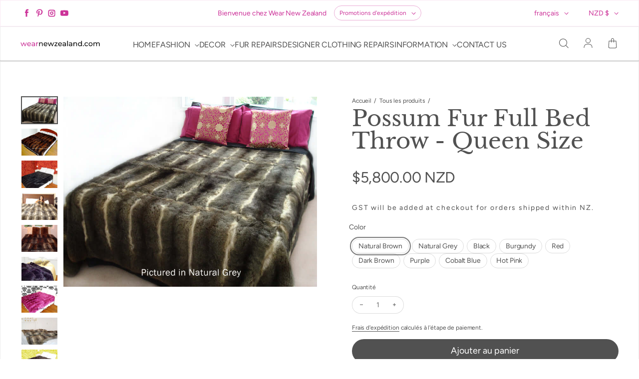

--- FILE ---
content_type: text/html; charset=utf-8
request_url: https://wearnewzealand.com/fr/products/possum-fur-full-bed-throw-queen-size
body_size: 40708
content:
<!doctype html>
<html class='no-js' lang='fr' dir='ltr'>
  <head>
<!-- Canonical url custom logic injected by StoreSEO - Start --><!-- Canonical url custom logic injected by StoreSEO - End -->

    <meta charset='utf-8'>
    <meta http-equiv='X-UA-Compatible' content='IE=edge'>
    <meta name='viewport' content='width=device-width,initial-scale=1'>
    <meta name='theme-color' content='#ffffff'><link rel='icon' type='image/png' href='//wearnewzealand.com/cdn/shop/files/favicon-32x32.png?crop=center&height=32&v=1671429787&width=32'><link rel='preconnect' href='https://cdn.shopify.com'><link rel='preconnect' href='https://fonts.shopifycdn.com' crossorigin><meta name="ahrefs-site-verification" content="71dd731b8ef16c56f72886d210e22760e2fcf1d8c48d69f4bdd4bb7dec7baefd">

    

<meta property='og:site_name' content='Wear New Zealand'>
<meta property='og:url' content='https://wearnewzealand.com/fr/products/possum-fur-full-bed-throw-queen-size'>
<meta property='og:title' content='Possum Fur Full Bed Throw - Queen Size'>
<meta property='og:type' content='product'>
<meta property='og:description' content='The ultimate statement in Fur Decor! A Possum fur throw is perfect in any home; be it traditional or contemporary. We reserve the biggest and fluffiest premium grade possum fur hides to give you an heirloom you can pass down to future generations.  Place flat or slightly scrunched on the bed, the settee or even the flo'><meta property='og:image' content='http://wearnewzealand.com/cdn/shop/products/FullThrowNatGrey_0.jpg?v=1701742547'>
  <meta property='og:image:secure_url' content='https://wearnewzealand.com/cdn/shop/products/FullThrowNatGrey_0.jpg?v=1701742547'>
  <meta property='og:image:width' content='800'>
  <meta property='og:image:height' content='600'><meta property='og:price:amount' content='5,400.00'>
  <meta property='og:price:currency' content='NZD'><meta name='twitter:card' content='summary_large_image'>
<meta name='twitter:title' content='Possum Fur Full Bed Throw - Queen Size'>
<meta name='twitter:description' content='The ultimate statement in Fur Decor! A Possum fur throw is perfect in any home; be it traditional or contemporary. We reserve the biggest and fluffiest premium grade possum fur hides to give you an heirloom you can pass down to future generations.  Place flat or slightly scrunched on the bed, the settee or even the flo'>


    <link rel='preload' as='script' href='//wearnewzealand.com/cdn/shop/t/4/assets/theme.js?v=162657309271931370421670445610'>
    <link rel='preload' as='style' href='//wearnewzealand.com/cdn/shop/t/4/assets/theme.css?v=88775159643295261821671466221'>

    <style data-shopify>@font-face {
  font-family: "Libre Baskerville";
  font-weight: 400;
  font-style: normal;
  font-display: swap;
  src: url("//wearnewzealand.com/cdn/fonts/libre_baskerville/librebaskerville_n4.2ec9ee517e3ce28d5f1e6c6e75efd8a97e59c189.woff2") format("woff2"),
       url("//wearnewzealand.com/cdn/fonts/libre_baskerville/librebaskerville_n4.323789551b85098885c8eccedfb1bd8f25f56007.woff") format("woff");
}

  @font-face {
  font-family: Figtree;
  font-weight: 400;
  font-style: normal;
  font-display: swap;
  src: url("//wearnewzealand.com/cdn/fonts/figtree/figtree_n4.3c0838aba1701047e60be6a99a1b0a40ce9b8419.woff2") format("woff2"),
       url("//wearnewzealand.com/cdn/fonts/figtree/figtree_n4.c0575d1db21fc3821f17fd6617d3dee552312137.woff") format("woff");
}


  :root {
    
    --font-h-family: "Libre Baskerville", serif;
    --font-h-style: normal;
    --font-h-weight: 400;
    --font-h-base-size: -10;
    --font-h-letter-spacing: 0;
    --font-h-line-height: 1;

    
    --font-b-family: Figtree, sans-serif;
    --font-b-style: normal;
    --font-b-weight: 400;
    --font-b-base-size: 0;
    --font-b-letter-spacing: -10;
    --font-b-line-height: 1.4;

    
    --color-default-text: 81, 81, 81;
    --color-default-background: 255, 255, 255;
    --color-accent-1: 204, 51, 153;
    --color-accent-2: 108, 210, 231;
    --color-accent-3: 204, 51, 153;
    --color-soft-background-opacity: 0.04;
    --color-soft-background: var(--color-default-text), var(--color-soft-background-opacity);
    --color-overlay: 6, 28, 47;
    --color-overlay-opacity: 0.2;
    --color-gradient-text: #515151;
    --color-gradient-background: #ffffff;
    --color-gradient-accent-1: #cc3399;
    --color-gradient-accent-2: #6cd2e7;
    --color-gradient-accent-3: #cc3399;
    --color-pswp-background: #ffffff;

    
    --container-width: 1600px;
    --container-gutter: 16px;
    --container-gap: 6px;--header-transparent-buffer: calc(var(--header-height) * var(--enable-transparent-header));
--radius: 0px;
--button-radius: 50px;
    --button-outline-opacity: 0%;
    --button-outline-blur: 7px;

    
    --animations-multiple: 2;

    
--card-badge-radius: 20px;
--sale-badge-foreground: 255, 255, 255;
      --sale-badge-background: 226, 33, 32;--sold-out-badge-foreground: 226, 33, 32;
      --sold-out-badge-background: 255, 255, 255;
    --section-height-x-small: 100px;
    --section-height-small: 232px;
    --section-height-medium: 364px;
    --section-height-large: 496px;
    --section-height-x-large: 628px;
    --vertical-spacer: 40px;

    --form-input-height: 50px;

    --box-shadow: rgba(0, 0, 0, 0.16) 0px 3px 6px, rgba(0, 0, 0, 0.23) 0px 3px 6px;
  }

  @media (min-width: 751px) {
    :root {
      --container-gutter: 40px;
      --container-gap: 10px;

      --section-height-x-small: 160px;
      --section-height-small: 275px;
      --section-height-medium: 390px;
      --section-height-large: 505px;
      --section-height-x-large: 620px;

      --vertical-spacer: 50px;
    }
  }

  @media (min-width: 991px) {
    :root {
      --section-height-x-small: 230px;
      --section-height-small: 410px;
      --section-height-medium: 590px;
      --section-height-large: 770px;
      --section-height-x-large: 950px;

      --vertical-spacer: 70px;
    }
  }

  
</style>
    <script>
  window.LoessTheme = {
    animations: {
      multiplier: 2
    },

    cartStrings: {
      addToCart: `Ajouter au panier`,
      soldOut: `Épuisé`,
      unavailable: `Non disponible`,
      error: `There was an error while updating your cart. Please try again.`,
      quantityError: `You can only add {quantity} of this item to your cart.`
    },

    routes: {
      cart_add_url: '/fr/cart/add',
      cart_change_url: '/fr/cart/change',
      cart_update_url: '/fr/cart/update',
      cart_url: '/fr/cart',
      product_recommendations_url: '/fr/recommendations/products'
    },

    scripts: {
      QRCode: `//wearnewzealand.com/cdn/shopifycloud/storefront/assets/themes_support/vendor/qrcode-3f2b403b.js`
    },

    strings: {
      copiedToClipboard: "Le lien a été copié dans le presse-papier",
      shippingCalculatorError: "Une ou plusieurs erreurs se sont produites lors de la récupération des tarifs d\u0026#39;expédition :",
      shippingCalculatorMultipleResults: "Il existe plusieurs tarifs d\u0026#39;expédition pour votre adresse :",
      shippingCalculatorNoResults: "Désolé, nous ne livrons pas à votre adresse.",
      shippingCalculatorOneResult: "Il y a un tarif d\u0026#39;expédition pour votre adresse :"
    },

    styles: {
      modelViewerUiStyles: 'https://cdn.shopify.com/shopifycloud/model-viewer-ui/assets/v1.0/model-viewer-ui.css'
    }
  };
</script>


    <link href="//wearnewzealand.com/cdn/shop/t/4/assets/theme.css?v=88775159643295261821671466221" rel="stylesheet" type="text/css" media="all" />
<link rel='preload' as='font' href='//wearnewzealand.com/cdn/fonts/libre_baskerville/librebaskerville_n4.2ec9ee517e3ce28d5f1e6c6e75efd8a97e59c189.woff2' type='font/woff2' crossorigin><link rel='preload' as='font' href='//wearnewzealand.com/cdn/fonts/figtree/figtree_n4.3c0838aba1701047e60be6a99a1b0a40ce9b8419.woff2' type='font/woff2' crossorigin><script>
      if ('noModule' in HTMLScriptElement.prototype) {
        document.documentElement.className = document.documentElement.className.replace('no-js', 'js');
      }
    </script>

    <script>window.performance && window.performance.mark && window.performance.mark('shopify.content_for_header.start');</script><meta name="google-site-verification" content="827NgKzhSjb6xo2H6sVyWtQ4oEQwS1lw97CpXt2OGF4">
<meta id="shopify-digital-wallet" name="shopify-digital-wallet" content="/68742152467/digital_wallets/dialog">
<meta name="shopify-checkout-api-token" content="24b5a0bdb5de335e7369cb78fa5851c4">
<link rel="alternate" hreflang="x-default" href="https://wearnewzealand.com/products/possum-fur-full-bed-throw-queen-size">
<link rel="alternate" hreflang="en" href="https://wearnewzealand.com/products/possum-fur-full-bed-throw-queen-size">
<link rel="alternate" hreflang="fr" href="https://wearnewzealand.com/fr/products/possum-fur-full-bed-throw-queen-size">
<link rel="alternate" hreflang="it" href="https://wearnewzealand.com/it/products/possum-fur-full-bed-throw-queen-size">
<link rel="alternate" hreflang="es" href="https://wearnewzealand.com/es/products/possum-fur-full-bed-throw-queen-size">
<link rel="alternate" type="application/json+oembed" href="https://wearnewzealand.com/fr/products/possum-fur-full-bed-throw-queen-size.oembed">
<script async="async" src="/checkouts/internal/preloads.js?locale=fr-NZ"></script>
<link rel="preconnect" href="https://shop.app" crossorigin="anonymous">
<script async="async" src="https://shop.app/checkouts/internal/preloads.js?locale=fr-NZ&shop_id=68742152467" crossorigin="anonymous"></script>
<script id="apple-pay-shop-capabilities" type="application/json">{"shopId":68742152467,"countryCode":"NZ","currencyCode":"NZD","merchantCapabilities":["supports3DS"],"merchantId":"gid:\/\/shopify\/Shop\/68742152467","merchantName":"Wear New Zealand","requiredBillingContactFields":["postalAddress","email","phone"],"requiredShippingContactFields":["postalAddress","email","phone"],"shippingType":"shipping","supportedNetworks":["visa","masterCard","amex","jcb"],"total":{"type":"pending","label":"Wear New Zealand","amount":"1.00"},"shopifyPaymentsEnabled":true,"supportsSubscriptions":true}</script>
<script id="shopify-features" type="application/json">{"accessToken":"24b5a0bdb5de335e7369cb78fa5851c4","betas":["rich-media-storefront-analytics"],"domain":"wearnewzealand.com","predictiveSearch":true,"shopId":68742152467,"locale":"fr"}</script>
<script>var Shopify = Shopify || {};
Shopify.shop = "wear-new-zealand.myshopify.com";
Shopify.locale = "fr";
Shopify.currency = {"active":"NZD","rate":"1.0"};
Shopify.country = "NZ";
Shopify.theme = {"name":"Upscale","id":139358241043,"schema_name":"Upscale","schema_version":"1.4.2","theme_store_id":1754,"role":"main"};
Shopify.theme.handle = "null";
Shopify.theme.style = {"id":null,"handle":null};
Shopify.cdnHost = "wearnewzealand.com/cdn";
Shopify.routes = Shopify.routes || {};
Shopify.routes.root = "/fr/";</script>
<script type="module">!function(o){(o.Shopify=o.Shopify||{}).modules=!0}(window);</script>
<script>!function(o){function n(){var o=[];function n(){o.push(Array.prototype.slice.apply(arguments))}return n.q=o,n}var t=o.Shopify=o.Shopify||{};t.loadFeatures=n(),t.autoloadFeatures=n()}(window);</script>
<script>
  window.ShopifyPay = window.ShopifyPay || {};
  window.ShopifyPay.apiHost = "shop.app\/pay";
  window.ShopifyPay.redirectState = null;
</script>
<script id="shop-js-analytics" type="application/json">{"pageType":"product"}</script>
<script defer="defer" async type="module" src="//wearnewzealand.com/cdn/shopifycloud/shop-js/modules/v2/client.init-shop-cart-sync_rmw7xfpI.fr.esm.js"></script>
<script defer="defer" async type="module" src="//wearnewzealand.com/cdn/shopifycloud/shop-js/modules/v2/chunk.common_BJYQnvkC.esm.js"></script>
<script type="module">
  await import("//wearnewzealand.com/cdn/shopifycloud/shop-js/modules/v2/client.init-shop-cart-sync_rmw7xfpI.fr.esm.js");
await import("//wearnewzealand.com/cdn/shopifycloud/shop-js/modules/v2/chunk.common_BJYQnvkC.esm.js");

  window.Shopify.SignInWithShop?.initShopCartSync?.({"fedCMEnabled":true,"windoidEnabled":true});

</script>
<script>
  window.Shopify = window.Shopify || {};
  if (!window.Shopify.featureAssets) window.Shopify.featureAssets = {};
  window.Shopify.featureAssets['shop-js'] = {"shop-cart-sync":["modules/v2/client.shop-cart-sync_j4sk-XdW.fr.esm.js","modules/v2/chunk.common_BJYQnvkC.esm.js"],"init-fed-cm":["modules/v2/client.init-fed-cm_C6ypyu4y.fr.esm.js","modules/v2/chunk.common_BJYQnvkC.esm.js"],"init-shop-email-lookup-coordinator":["modules/v2/client.init-shop-email-lookup-coordinator_CqGLli1Q.fr.esm.js","modules/v2/chunk.common_BJYQnvkC.esm.js"],"init-shop-cart-sync":["modules/v2/client.init-shop-cart-sync_rmw7xfpI.fr.esm.js","modules/v2/chunk.common_BJYQnvkC.esm.js"],"shop-cash-offers":["modules/v2/client.shop-cash-offers_QXNkCvkS.fr.esm.js","modules/v2/chunk.common_BJYQnvkC.esm.js","modules/v2/chunk.modal_CpSWDcvJ.esm.js"],"shop-toast-manager":["modules/v2/client.shop-toast-manager_BRUrYZNH.fr.esm.js","modules/v2/chunk.common_BJYQnvkC.esm.js"],"init-windoid":["modules/v2/client.init-windoid_BndZDYce.fr.esm.js","modules/v2/chunk.common_BJYQnvkC.esm.js"],"shop-button":["modules/v2/client.shop-button_DO0SCGuD.fr.esm.js","modules/v2/chunk.common_BJYQnvkC.esm.js"],"avatar":["modules/v2/client.avatar_BTnouDA3.fr.esm.js"],"init-customer-accounts-sign-up":["modules/v2/client.init-customer-accounts-sign-up_B2mPMkas.fr.esm.js","modules/v2/client.shop-login-button_CgQeq62_.fr.esm.js","modules/v2/chunk.common_BJYQnvkC.esm.js","modules/v2/chunk.modal_CpSWDcvJ.esm.js"],"pay-button":["modules/v2/client.pay-button_CJ1a_XKE.fr.esm.js","modules/v2/chunk.common_BJYQnvkC.esm.js"],"init-shop-for-new-customer-accounts":["modules/v2/client.init-shop-for-new-customer-accounts_Bzp_tu6n.fr.esm.js","modules/v2/client.shop-login-button_CgQeq62_.fr.esm.js","modules/v2/chunk.common_BJYQnvkC.esm.js","modules/v2/chunk.modal_CpSWDcvJ.esm.js"],"shop-login-button":["modules/v2/client.shop-login-button_CgQeq62_.fr.esm.js","modules/v2/chunk.common_BJYQnvkC.esm.js","modules/v2/chunk.modal_CpSWDcvJ.esm.js"],"shop-follow-button":["modules/v2/client.shop-follow-button_qKLXOpna.fr.esm.js","modules/v2/chunk.common_BJYQnvkC.esm.js","modules/v2/chunk.modal_CpSWDcvJ.esm.js"],"init-customer-accounts":["modules/v2/client.init-customer-accounts_laLdoTio.fr.esm.js","modules/v2/client.shop-login-button_CgQeq62_.fr.esm.js","modules/v2/chunk.common_BJYQnvkC.esm.js","modules/v2/chunk.modal_CpSWDcvJ.esm.js"],"lead-capture":["modules/v2/client.lead-capture_BKSwLTAW.fr.esm.js","modules/v2/chunk.common_BJYQnvkC.esm.js","modules/v2/chunk.modal_CpSWDcvJ.esm.js"],"checkout-modal":["modules/v2/client.checkout-modal_DXz6pkvd.fr.esm.js","modules/v2/chunk.common_BJYQnvkC.esm.js","modules/v2/chunk.modal_CpSWDcvJ.esm.js"],"shop-login":["modules/v2/client.shop-login_BKcA1GkJ.fr.esm.js","modules/v2/chunk.common_BJYQnvkC.esm.js","modules/v2/chunk.modal_CpSWDcvJ.esm.js"],"payment-terms":["modules/v2/client.payment-terms_DTmplTEO.fr.esm.js","modules/v2/chunk.common_BJYQnvkC.esm.js","modules/v2/chunk.modal_CpSWDcvJ.esm.js"]};
</script>
<script>(function() {
  var isLoaded = false;
  function asyncLoad() {
    if (isLoaded) return;
    isLoaded = true;
    var urls = ["\/\/www.powr.io\/powr.js?powr-token=wear-new-zealand.myshopify.com\u0026external-type=shopify\u0026shop=wear-new-zealand.myshopify.com","\/\/cdn.shopify.com\/proxy\/0ae257a27a855361c30a7c675764dab59b6c66beed5c3fd9211f42e09812787d\/shopify-script-tags.s3.eu-west-1.amazonaws.com\/smartseo\/instantpage.js?shop=wear-new-zealand.myshopify.com\u0026sp-cache-control=cHVibGljLCBtYXgtYWdlPTkwMA"];
    for (var i = 0; i < urls.length; i++) {
      var s = document.createElement('script');
      s.type = 'text/javascript';
      s.async = true;
      s.src = urls[i];
      var x = document.getElementsByTagName('script')[0];
      x.parentNode.insertBefore(s, x);
    }
  };
  if(window.attachEvent) {
    window.attachEvent('onload', asyncLoad);
  } else {
    window.addEventListener('load', asyncLoad, false);
  }
})();</script>
<script id="__st">var __st={"a":68742152467,"offset":46800,"reqid":"1a382956-506c-41fc-8170-04a0ec5e82de-1768593721","pageurl":"wearnewzealand.com\/fr\/products\/possum-fur-full-bed-throw-queen-size","u":"4fed09b9b634","p":"product","rtyp":"product","rid":8030011982099};</script>
<script>window.ShopifyPaypalV4VisibilityTracking = true;</script>
<script id="captcha-bootstrap">!function(){'use strict';const t='contact',e='account',n='new_comment',o=[[t,t],['blogs',n],['comments',n],[t,'customer']],c=[[e,'customer_login'],[e,'guest_login'],[e,'recover_customer_password'],[e,'create_customer']],r=t=>t.map((([t,e])=>`form[action*='/${t}']:not([data-nocaptcha='true']) input[name='form_type'][value='${e}']`)).join(','),a=t=>()=>t?[...document.querySelectorAll(t)].map((t=>t.form)):[];function s(){const t=[...o],e=r(t);return a(e)}const i='password',u='form_key',d=['recaptcha-v3-token','g-recaptcha-response','h-captcha-response',i],f=()=>{try{return window.sessionStorage}catch{return}},m='__shopify_v',_=t=>t.elements[u];function p(t,e,n=!1){try{const o=window.sessionStorage,c=JSON.parse(o.getItem(e)),{data:r}=function(t){const{data:e,action:n}=t;return t[m]||n?{data:e,action:n}:{data:t,action:n}}(c);for(const[e,n]of Object.entries(r))t.elements[e]&&(t.elements[e].value=n);n&&o.removeItem(e)}catch(o){console.error('form repopulation failed',{error:o})}}const l='form_type',E='cptcha';function T(t){t.dataset[E]=!0}const w=window,h=w.document,L='Shopify',v='ce_forms',y='captcha';let A=!1;((t,e)=>{const n=(g='f06e6c50-85a8-45c8-87d0-21a2b65856fe',I='https://cdn.shopify.com/shopifycloud/storefront-forms-hcaptcha/ce_storefront_forms_captcha_hcaptcha.v1.5.2.iife.js',D={infoText:'Protégé par hCaptcha',privacyText:'Confidentialité',termsText:'Conditions'},(t,e,n)=>{const o=w[L][v],c=o.bindForm;if(c)return c(t,g,e,D).then(n);var r;o.q.push([[t,g,e,D],n]),r=I,A||(h.body.append(Object.assign(h.createElement('script'),{id:'captcha-provider',async:!0,src:r})),A=!0)});var g,I,D;w[L]=w[L]||{},w[L][v]=w[L][v]||{},w[L][v].q=[],w[L][y]=w[L][y]||{},w[L][y].protect=function(t,e){n(t,void 0,e),T(t)},Object.freeze(w[L][y]),function(t,e,n,w,h,L){const[v,y,A,g]=function(t,e,n){const i=e?o:[],u=t?c:[],d=[...i,...u],f=r(d),m=r(i),_=r(d.filter((([t,e])=>n.includes(e))));return[a(f),a(m),a(_),s()]}(w,h,L),I=t=>{const e=t.target;return e instanceof HTMLFormElement?e:e&&e.form},D=t=>v().includes(t);t.addEventListener('submit',(t=>{const e=I(t);if(!e)return;const n=D(e)&&!e.dataset.hcaptchaBound&&!e.dataset.recaptchaBound,o=_(e),c=g().includes(e)&&(!o||!o.value);(n||c)&&t.preventDefault(),c&&!n&&(function(t){try{if(!f())return;!function(t){const e=f();if(!e)return;const n=_(t);if(!n)return;const o=n.value;o&&e.removeItem(o)}(t);const e=Array.from(Array(32),(()=>Math.random().toString(36)[2])).join('');!function(t,e){_(t)||t.append(Object.assign(document.createElement('input'),{type:'hidden',name:u})),t.elements[u].value=e}(t,e),function(t,e){const n=f();if(!n)return;const o=[...t.querySelectorAll(`input[type='${i}']`)].map((({name:t})=>t)),c=[...d,...o],r={};for(const[a,s]of new FormData(t).entries())c.includes(a)||(r[a]=s);n.setItem(e,JSON.stringify({[m]:1,action:t.action,data:r}))}(t,e)}catch(e){console.error('failed to persist form',e)}}(e),e.submit())}));const S=(t,e)=>{t&&!t.dataset[E]&&(n(t,e.some((e=>e===t))),T(t))};for(const o of['focusin','change'])t.addEventListener(o,(t=>{const e=I(t);D(e)&&S(e,y())}));const B=e.get('form_key'),M=e.get(l),P=B&&M;t.addEventListener('DOMContentLoaded',(()=>{const t=y();if(P)for(const e of t)e.elements[l].value===M&&p(e,B);[...new Set([...A(),...v().filter((t=>'true'===t.dataset.shopifyCaptcha))])].forEach((e=>S(e,t)))}))}(h,new URLSearchParams(w.location.search),n,t,e,['guest_login'])})(!0,!0)}();</script>
<script integrity="sha256-4kQ18oKyAcykRKYeNunJcIwy7WH5gtpwJnB7kiuLZ1E=" data-source-attribution="shopify.loadfeatures" defer="defer" src="//wearnewzealand.com/cdn/shopifycloud/storefront/assets/storefront/load_feature-a0a9edcb.js" crossorigin="anonymous"></script>
<script crossorigin="anonymous" defer="defer" src="//wearnewzealand.com/cdn/shopifycloud/storefront/assets/shopify_pay/storefront-65b4c6d7.js?v=20250812"></script>
<script data-source-attribution="shopify.dynamic_checkout.dynamic.init">var Shopify=Shopify||{};Shopify.PaymentButton=Shopify.PaymentButton||{isStorefrontPortableWallets:!0,init:function(){window.Shopify.PaymentButton.init=function(){};var t=document.createElement("script");t.src="https://wearnewzealand.com/cdn/shopifycloud/portable-wallets/latest/portable-wallets.fr.js",t.type="module",document.head.appendChild(t)}};
</script>
<script data-source-attribution="shopify.dynamic_checkout.buyer_consent">
  function portableWalletsHideBuyerConsent(e){var t=document.getElementById("shopify-buyer-consent"),n=document.getElementById("shopify-subscription-policy-button");t&&n&&(t.classList.add("hidden"),t.setAttribute("aria-hidden","true"),n.removeEventListener("click",e))}function portableWalletsShowBuyerConsent(e){var t=document.getElementById("shopify-buyer-consent"),n=document.getElementById("shopify-subscription-policy-button");t&&n&&(t.classList.remove("hidden"),t.removeAttribute("aria-hidden"),n.addEventListener("click",e))}window.Shopify?.PaymentButton&&(window.Shopify.PaymentButton.hideBuyerConsent=portableWalletsHideBuyerConsent,window.Shopify.PaymentButton.showBuyerConsent=portableWalletsShowBuyerConsent);
</script>
<script data-source-attribution="shopify.dynamic_checkout.cart.bootstrap">document.addEventListener("DOMContentLoaded",(function(){function t(){return document.querySelector("shopify-accelerated-checkout-cart, shopify-accelerated-checkout")}if(t())Shopify.PaymentButton.init();else{new MutationObserver((function(e,n){t()&&(Shopify.PaymentButton.init(),n.disconnect())})).observe(document.body,{childList:!0,subtree:!0})}}));
</script>
<link id="shopify-accelerated-checkout-styles" rel="stylesheet" media="screen" href="https://wearnewzealand.com/cdn/shopifycloud/portable-wallets/latest/accelerated-checkout-backwards-compat.css" crossorigin="anonymous">
<style id="shopify-accelerated-checkout-cart">
        #shopify-buyer-consent {
  margin-top: 1em;
  display: inline-block;
  width: 100%;
}

#shopify-buyer-consent.hidden {
  display: none;
}

#shopify-subscription-policy-button {
  background: none;
  border: none;
  padding: 0;
  text-decoration: underline;
  font-size: inherit;
  cursor: pointer;
}

#shopify-subscription-policy-button::before {
  box-shadow: none;
}

      </style>

<script>window.performance && window.performance.mark && window.performance.mark('shopify.content_for_header.end');</script>
  
                
              <script>
              function fn(){
                if (typeof BSS_SL.configData == 'undefined') {
                    if(window.location.pathname == '/pages/store-locator'){
                        document.getElementById("PageContainer").remove();
                    }
                }
              }
            if (document.readyState === "complete" || document.readyState === "interactive") {
                setTimeout(fn, 1);
            } else {
            document.addEventListener("DOMContentLoaded", fn);
            }
          </script> <script id="bss-store-locator-cluster" src='https://developers.google.com/maps/documentation/javascript/examples/markerclusterer/markerclusterer.js'>

</script>
                
<!-- Noindex, nofollow tag inserted by StoreSEO - Start --><!-- Noindex, nofollow tag inserted by StoreSEO - End -->

<!-- Custom social media preview logic inserted by StoreSEO - Start --><!-- Custom social media preview logic inserted by StoreSEO - End -->
<!-- BEGIN app block: shopify://apps/rt-terms-and-conditions-box/blocks/app-embed/17661ca5-aeea-41b9-8091-d8f7233e8b22 --><script type='text/javascript'>
  window.roarJs = window.roarJs || {};
      roarJs.LegalConfig = {
          metafields: {
          shop: "wear-new-zealand.myshopify.com",
          settings: {"enabled":"1","param":{"message":"I have read and agreed with the terms \u0026 conditions","error_message":"Please agree to the terms and conditions before making a purchase!","error_display":"after","greeting":{"enabled":"0","message":"Please agree to the T\u0026C before purchasing!","delay":"1"},"force_enabled":"0","optional":"1","optional_message_enabled":"0","optional_message_value":"Thank you! The page will be moved to the checkout page.","optional_checkbox_hidden":"0","time_enabled":"1","time_label":"Agreed to the Terms and Conditions on","checkbox":"1"},"popup":{"title":"Terms and Conditions","width":"600","button":"Process to Checkout","icon_color":"#e958d1"},"style":{"checkbox":{"size":"20","color":"#0075ff"},"message":{"font":"inherit","size":"14","customized":{"enabled":"1","color":"#212b36","accent":"#0075ff","error":"#de3618"},"align":"inherit","padding":{"top":"0","right":"0","bottom":"0","left":"0"}}},"only1":"true","installer":[]},
          moneyFormat: "${{amount}}"
      }
  }
</script>
<script src='https://cdn.shopify.com/extensions/019a2c75-764c-7925-b253-e24466484d41/legal-7/assets/legal.js' defer></script>


<!-- END app block --><!-- BEGIN app block: shopify://apps/smart-seo/blocks/smartseo/7b0a6064-ca2e-4392-9a1d-8c43c942357b --><meta name="smart-seo-integrated" content="true" /><!-- metatagsSavedToSEOFields: false --><!-- BEGIN app snippet: smartseo.custom.schemas.jsonld --><!-- END app snippet --><!-- BEGIN app snippet: smartseo.product.metatags --><!-- product_seo_template_metafield:  --><title>Possum Fur Full Bed Throw - Queen Size</title>
<meta name="description" content="Huge possum fur bed throw queen size for bedroom or sofa will suit any interior décor. Made in New Zealand out of natural eco possum fur. Cozy warm in winter" />
<meta name="smartseo-timestamp" content="16994129676587023" /><!-- END app snippet --><!-- BEGIN app snippet: smartseo.product.jsonld -->


<!--JSON-LD data generated by Smart SEO-->
<script type="application/ld+json">
    {
        "@context": "https://schema.org/",
        "@type":"ProductGroup","productGroupID": "8030011982099",
        "url": "https://wearnewzealand.com/fr/products/possum-fur-full-bed-throw-queen-size",
        "name": "Possum Fur Full Bed Throw - Queen Size",
        "image": "https://wearnewzealand.com/cdn/shop/products/FullThrowNatGrey_0.jpg?v=1701742547",
        "description": "The ultimate statement in Fur Decor! A Possum fur throw is perfect in any home; be it traditional or contemporary. We reserve the biggest and fluffiest premium grade possum fur hides to give you an heirloom you can pass down to future generations. Place flat or slightly scrunched on the bed, the ...",
        "brand": {
            "@type": "Brand",
            "name": "Wear New Zealand"
        },"offers": {
                "@type": "AggregateOffer",
                "priceCurrency": "NZD",
                "lowPrice": "5400.00",
                "highPrice": "6200.00",
                "priceSpecification": {
                    "@type": "PriceSpecification",
                    "priceCurrency": "NZD",
                    "minPrice": "5400.00",
                    "maxPrice": "6200.00"
                }
            },"variesBy": ["Color"],
        "hasVariant": [
                {
                    "@type": "Product",
                        "name": "Possum Fur Full Bed Throw - Queen Size - Natural Brown",      
                        "description": "The ultimate statement in Fur Decor! A Possum fur throw is perfect in any home; be it traditional or contemporary. We reserve the biggest and fluffiest premium grade possum fur hides to give you an heirloom you can pass down to future generations. Place flat or slightly scrunched on the bed, the ...",
                        "image": "https://wearnewzealand.com/cdn/shop/products/FullThrow-NaturalBrown.jpg?v=1701742551",
                      

                      
                        "Color": "Natural Brown",
                      
                    
                    "offers": {
                        "@type": "Offer",
                            "priceCurrency": "NZD",
                            "price": "5800.00",
                            "priceValidUntil": "2026-04-17",
                            "availability": "https://schema.org/InStock",
                            "itemCondition": "https://schema.org/NewCondition",
                            "url": "https://wearnewzealand.com/fr/products/possum-fur-full-bed-throw-queen-size?variant=44317488873747",
                            "seller": {
    "@context": "https://schema.org",
    "@type": "Organization",
    "name": "Wear New Zealand",
    "description": "We make everything we sell in NZ from natural materials: NZ possum fur, baby lamb, cow skin leathers, cottons &amp; other natural fibers. Shop hats, scarves, bags, throws.",
    "logo": "https://cdn.shopify.com/s/files/1/0687/4215/2467/files/wear_new_zealand_logo.webp?v=1701122348",
    "image": "https://cdn.shopify.com/s/files/1/0687/4215/2467/files/wear_new_zealand_logo.webp?v=1701122348"}
                    }
                },
                {
                    "@type": "Product",
                        "name": "Possum Fur Full Bed Throw - Queen Size - Natural Grey",      
                        "description": "The ultimate statement in Fur Decor! A Possum fur throw is perfect in any home; be it traditional or contemporary. We reserve the biggest and fluffiest premium grade possum fur hides to give you an heirloom you can pass down to future generations. Place flat or slightly scrunched on the bed, the ...",
                        "image": "https://wearnewzealand.com/cdn/shop/products/FullThrowNatGrey_0.jpg?v=1701742547",
                        "sku": "P-D-TH-NGR-Q",
                      

                      
                        "Color": "Natural Grey",
                      
                    
                    "offers": {
                        "@type": "Offer",
                            "priceCurrency": "NZD",
                            "price": "5400.00",
                            "priceValidUntil": "2026-04-17",
                            "availability": "https://schema.org/InStock",
                            "itemCondition": "https://schema.org/NewCondition",
                            "url": "https://wearnewzealand.com/fr/products/possum-fur-full-bed-throw-queen-size?variant=44083228311827",
                            "seller": {
    "@context": "https://schema.org",
    "@type": "Organization",
    "name": "Wear New Zealand",
    "description": "We make everything we sell in NZ from natural materials: NZ possum fur, baby lamb, cow skin leathers, cottons &amp; other natural fibers. Shop hats, scarves, bags, throws.",
    "logo": "https://cdn.shopify.com/s/files/1/0687/4215/2467/files/wear_new_zealand_logo.webp?v=1701122348",
    "image": "https://cdn.shopify.com/s/files/1/0687/4215/2467/files/wear_new_zealand_logo.webp?v=1701122348"}
                    }
                },
                {
                    "@type": "Product",
                        "name": "Possum Fur Full Bed Throw - Queen Size - Black",      
                        "description": "The ultimate statement in Fur Decor! A Possum fur throw is perfect in any home; be it traditional or contemporary. We reserve the biggest and fluffiest premium grade possum fur hides to give you an heirloom you can pass down to future generations. Place flat or slightly scrunched on the bed, the ...",
                        "image": "https://wearnewzealand.com/cdn/shop/products/Fullthrow-Black_0.jpg?v=1701742555",
                        "sku": "P-D-TH-BLA-Q",
                      

                      
                        "Color": "Black",
                      
                    
                    "offers": {
                        "@type": "Offer",
                            "priceCurrency": "NZD",
                            "price": "6200.00",
                            "priceValidUntil": "2026-04-17",
                            "availability": "https://schema.org/InStock",
                            "itemCondition": "https://schema.org/NewCondition",
                            "url": "https://wearnewzealand.com/fr/products/possum-fur-full-bed-throw-queen-size?variant=44083228344595",
                            "seller": {
    "@context": "https://schema.org",
    "@type": "Organization",
    "name": "Wear New Zealand",
    "description": "We make everything we sell in NZ from natural materials: NZ possum fur, baby lamb, cow skin leathers, cottons &amp; other natural fibers. Shop hats, scarves, bags, throws.",
    "logo": "https://cdn.shopify.com/s/files/1/0687/4215/2467/files/wear_new_zealand_logo.webp?v=1701122348",
    "image": "https://cdn.shopify.com/s/files/1/0687/4215/2467/files/wear_new_zealand_logo.webp?v=1701122348"}
                    }
                },
                {
                    "@type": "Product",
                        "name": "Possum Fur Full Bed Throw - Queen Size - Burgundy",      
                        "description": "The ultimate statement in Fur Decor! A Possum fur throw is perfect in any home; be it traditional or contemporary. We reserve the biggest and fluffiest premium grade possum fur hides to give you an heirloom you can pass down to future generations. Place flat or slightly scrunched on the bed, the ...",
                        "image": "https://wearnewzealand.com/cdn/shop/products/FullThrowNatGrey_0.jpg?v=1701742547",
                        "sku": "P-D-TH-BUR-Q",
                      

                      
                        "Color": "Burgundy",
                      
                    
                    "offers": {
                        "@type": "Offer",
                            "priceCurrency": "NZD",
                            "price": "6200.00",
                            "priceValidUntil": "2026-04-17",
                            "availability": "https://schema.org/InStock",
                            "itemCondition": "https://schema.org/NewCondition",
                            "url": "https://wearnewzealand.com/fr/products/possum-fur-full-bed-throw-queen-size?variant=44083228377363",
                            "seller": {
    "@context": "https://schema.org",
    "@type": "Organization",
    "name": "Wear New Zealand",
    "description": "We make everything we sell in NZ from natural materials: NZ possum fur, baby lamb, cow skin leathers, cottons &amp; other natural fibers. Shop hats, scarves, bags, throws.",
    "logo": "https://cdn.shopify.com/s/files/1/0687/4215/2467/files/wear_new_zealand_logo.webp?v=1701122348",
    "image": "https://cdn.shopify.com/s/files/1/0687/4215/2467/files/wear_new_zealand_logo.webp?v=1701122348"}
                    }
                },
                {
                    "@type": "Product",
                        "name": "Possum Fur Full Bed Throw - Queen Size - Red",      
                        "description": "The ultimate statement in Fur Decor! A Possum fur throw is perfect in any home; be it traditional or contemporary. We reserve the biggest and fluffiest premium grade possum fur hides to give you an heirloom you can pass down to future generations. Place flat or slightly scrunched on the bed, the ...",
                        "image": "https://wearnewzealand.com/cdn/shop/products/FullThrowNatGrey_0.jpg?v=1701742547",
                        "sku": "P-D-TH-RED-Q",
                      

                      
                        "Color": "Red",
                      
                    
                    "offers": {
                        "@type": "Offer",
                            "priceCurrency": "NZD",
                            "price": "6200.00",
                            "priceValidUntil": "2026-04-17",
                            "availability": "https://schema.org/InStock",
                            "itemCondition": "https://schema.org/NewCondition",
                            "url": "https://wearnewzealand.com/fr/products/possum-fur-full-bed-throw-queen-size?variant=44083228410131",
                            "seller": {
    "@context": "https://schema.org",
    "@type": "Organization",
    "name": "Wear New Zealand",
    "description": "We make everything we sell in NZ from natural materials: NZ possum fur, baby lamb, cow skin leathers, cottons &amp; other natural fibers. Shop hats, scarves, bags, throws.",
    "logo": "https://cdn.shopify.com/s/files/1/0687/4215/2467/files/wear_new_zealand_logo.webp?v=1701122348",
    "image": "https://cdn.shopify.com/s/files/1/0687/4215/2467/files/wear_new_zealand_logo.webp?v=1701122348"}
                    }
                },
                {
                    "@type": "Product",
                        "name": "Possum Fur Full Bed Throw - Queen Size - Dark Brown",      
                        "description": "The ultimate statement in Fur Decor! A Possum fur throw is perfect in any home; be it traditional or contemporary. We reserve the biggest and fluffiest premium grade possum fur hides to give you an heirloom you can pass down to future generations. Place flat or slightly scrunched on the bed, the ...",
                        "image": "https://wearnewzealand.com/cdn/shop/products/FullThrowNatGrey_0.jpg?v=1701742547",
                        "sku": "P-D-TH-BRO-Q",
                      

                      
                        "Color": "Dark Brown",
                      
                    
                    "offers": {
                        "@type": "Offer",
                            "priceCurrency": "NZD",
                            "price": "6200.00",
                            "priceValidUntil": "2026-04-17",
                            "availability": "https://schema.org/InStock",
                            "itemCondition": "https://schema.org/NewCondition",
                            "url": "https://wearnewzealand.com/fr/products/possum-fur-full-bed-throw-queen-size?variant=44083228442899",
                            "seller": {
    "@context": "https://schema.org",
    "@type": "Organization",
    "name": "Wear New Zealand",
    "description": "We make everything we sell in NZ from natural materials: NZ possum fur, baby lamb, cow skin leathers, cottons &amp; other natural fibers. Shop hats, scarves, bags, throws.",
    "logo": "https://cdn.shopify.com/s/files/1/0687/4215/2467/files/wear_new_zealand_logo.webp?v=1701122348",
    "image": "https://cdn.shopify.com/s/files/1/0687/4215/2467/files/wear_new_zealand_logo.webp?v=1701122348"}
                    }
                },
                {
                    "@type": "Product",
                        "name": "Possum Fur Full Bed Throw - Queen Size - Purple",      
                        "description": "The ultimate statement in Fur Decor! A Possum fur throw is perfect in any home; be it traditional or contemporary. We reserve the biggest and fluffiest premium grade possum fur hides to give you an heirloom you can pass down to future generations. Place flat or slightly scrunched on the bed, the ...",
                        "image": "https://wearnewzealand.com/cdn/shop/products/FullThrow-Purple_1.jpg?v=1701742565",
                        "sku": "P-D-TH-PUR-Q",
                      

                      
                        "Color": "Purple",
                      
                    
                    "offers": {
                        "@type": "Offer",
                            "priceCurrency": "NZD",
                            "price": "6200.00",
                            "priceValidUntil": "2026-04-17",
                            "availability": "https://schema.org/InStock",
                            "itemCondition": "https://schema.org/NewCondition",
                            "url": "https://wearnewzealand.com/fr/products/possum-fur-full-bed-throw-queen-size?variant=44083228475667",
                            "seller": {
    "@context": "https://schema.org",
    "@type": "Organization",
    "name": "Wear New Zealand",
    "description": "We make everything we sell in NZ from natural materials: NZ possum fur, baby lamb, cow skin leathers, cottons &amp; other natural fibers. Shop hats, scarves, bags, throws.",
    "logo": "https://cdn.shopify.com/s/files/1/0687/4215/2467/files/wear_new_zealand_logo.webp?v=1701122348",
    "image": "https://cdn.shopify.com/s/files/1/0687/4215/2467/files/wear_new_zealand_logo.webp?v=1701122348"}
                    }
                },
                {
                    "@type": "Product",
                        "name": "Possum Fur Full Bed Throw - Queen Size - Cobalt Blue",      
                        "description": "The ultimate statement in Fur Decor! A Possum fur throw is perfect in any home; be it traditional or contemporary. We reserve the biggest and fluffiest premium grade possum fur hides to give you an heirloom you can pass down to future generations. Place flat or slightly scrunched on the bed, the ...",
                        "image": "https://wearnewzealand.com/cdn/shop/products/FullThrowNatGrey_0.jpg?v=1701742547",
                        "sku": "P-D-TH-BLU-Q",
                      

                      
                        "Color": "Cobalt Blue",
                      
                    
                    "offers": {
                        "@type": "Offer",
                            "priceCurrency": "NZD",
                            "price": "6200.00",
                            "priceValidUntil": "2026-04-17",
                            "availability": "https://schema.org/InStock",
                            "itemCondition": "https://schema.org/NewCondition",
                            "url": "https://wearnewzealand.com/fr/products/possum-fur-full-bed-throw-queen-size?variant=44083228508435",
                            "seller": {
    "@context": "https://schema.org",
    "@type": "Organization",
    "name": "Wear New Zealand",
    "description": "We make everything we sell in NZ from natural materials: NZ possum fur, baby lamb, cow skin leathers, cottons &amp; other natural fibers. Shop hats, scarves, bags, throws.",
    "logo": "https://cdn.shopify.com/s/files/1/0687/4215/2467/files/wear_new_zealand_logo.webp?v=1701122348",
    "image": "https://cdn.shopify.com/s/files/1/0687/4215/2467/files/wear_new_zealand_logo.webp?v=1701122348"}
                    }
                },
                {
                    "@type": "Product",
                        "name": "Possum Fur Full Bed Throw - Queen Size - Hot Pink",      
                        "description": "The ultimate statement in Fur Decor! A Possum fur throw is perfect in any home; be it traditional or contemporary. We reserve the biggest and fluffiest premium grade possum fur hides to give you an heirloom you can pass down to future generations. Place flat or slightly scrunched on the bed, the ...",
                        "image": "https://wearnewzealand.com/cdn/shop/products/FullThrow-Pink_0.jpg?v=1701742569",
                        "sku": "P-D-TH-PIN-Q",
                      

                      
                        "Color": "Hot Pink",
                      
                    
                    "offers": {
                        "@type": "Offer",
                            "priceCurrency": "NZD",
                            "price": "6200.00",
                            "priceValidUntil": "2026-04-17",
                            "availability": "https://schema.org/InStock",
                            "itemCondition": "https://schema.org/NewCondition",
                            "url": "https://wearnewzealand.com/fr/products/possum-fur-full-bed-throw-queen-size?variant=44083228541203",
                            "seller": {
    "@context": "https://schema.org",
    "@type": "Organization",
    "name": "Wear New Zealand",
    "description": "We make everything we sell in NZ from natural materials: NZ possum fur, baby lamb, cow skin leathers, cottons &amp; other natural fibers. Shop hats, scarves, bags, throws.",
    "logo": "https://cdn.shopify.com/s/files/1/0687/4215/2467/files/wear_new_zealand_logo.webp?v=1701122348",
    "image": "https://cdn.shopify.com/s/files/1/0687/4215/2467/files/wear_new_zealand_logo.webp?v=1701122348"}
                    }
                }
        ]}
</script><!-- END app snippet --><!-- BEGIN app snippet: smartseo.breadcrumbs.jsonld --><!--JSON-LD data generated by Smart SEO-->
<script type="application/ld+json">
    {
        "@context": "https://schema.org",
        "@type": "BreadcrumbList",
        "itemListElement": [
            {
                "@type": "ListItem",
                "position": 1,
                "item": {
                    "@type": "Website",
                    "@id": "https://wearnewzealand.com",
                    "name": "Home"
                }
            },
            {
                "@type": "ListItem",
                "position": 2,
                "item": {
                    "@type": "WebPage",
                    "@id": "https://wearnewzealand.com/fr/products/possum-fur-full-bed-throw-queen-size",
                    "name": "Possum Fur Full Bed Throw - Queen Size"
                }
            }
        ]
    }
</script><!-- END app snippet --><!-- END app block --><link href="https://cdn.shopify.com/extensions/019a2c75-764c-7925-b253-e24466484d41/legal-7/assets/legal.css" rel="stylesheet" type="text/css" media="all">
<link rel="canonical" href="https://wearnewzealand.com/fr/products/possum-fur-full-bed-throw-queen-size">
<link href="https://monorail-edge.shopifysvc.com" rel="dns-prefetch">
<script>(function(){if ("sendBeacon" in navigator && "performance" in window) {try {var session_token_from_headers = performance.getEntriesByType('navigation')[0].serverTiming.find(x => x.name == '_s').description;} catch {var session_token_from_headers = undefined;}var session_cookie_matches = document.cookie.match(/_shopify_s=([^;]*)/);var session_token_from_cookie = session_cookie_matches && session_cookie_matches.length === 2 ? session_cookie_matches[1] : "";var session_token = session_token_from_headers || session_token_from_cookie || "";function handle_abandonment_event(e) {var entries = performance.getEntries().filter(function(entry) {return /monorail-edge.shopifysvc.com/.test(entry.name);});if (!window.abandonment_tracked && entries.length === 0) {window.abandonment_tracked = true;var currentMs = Date.now();var navigation_start = performance.timing.navigationStart;var payload = {shop_id: 68742152467,url: window.location.href,navigation_start,duration: currentMs - navigation_start,session_token,page_type: "product"};window.navigator.sendBeacon("https://monorail-edge.shopifysvc.com/v1/produce", JSON.stringify({schema_id: "online_store_buyer_site_abandonment/1.1",payload: payload,metadata: {event_created_at_ms: currentMs,event_sent_at_ms: currentMs}}));}}window.addEventListener('pagehide', handle_abandonment_event);}}());</script>
<script id="web-pixels-manager-setup">(function e(e,d,r,n,o){if(void 0===o&&(o={}),!Boolean(null===(a=null===(i=window.Shopify)||void 0===i?void 0:i.analytics)||void 0===a?void 0:a.replayQueue)){var i,a;window.Shopify=window.Shopify||{};var t=window.Shopify;t.analytics=t.analytics||{};var s=t.analytics;s.replayQueue=[],s.publish=function(e,d,r){return s.replayQueue.push([e,d,r]),!0};try{self.performance.mark("wpm:start")}catch(e){}var l=function(){var e={modern:/Edge?\/(1{2}[4-9]|1[2-9]\d|[2-9]\d{2}|\d{4,})\.\d+(\.\d+|)|Firefox\/(1{2}[4-9]|1[2-9]\d|[2-9]\d{2}|\d{4,})\.\d+(\.\d+|)|Chrom(ium|e)\/(9{2}|\d{3,})\.\d+(\.\d+|)|(Maci|X1{2}).+ Version\/(15\.\d+|(1[6-9]|[2-9]\d|\d{3,})\.\d+)([,.]\d+|)( \(\w+\)|)( Mobile\/\w+|) Safari\/|Chrome.+OPR\/(9{2}|\d{3,})\.\d+\.\d+|(CPU[ +]OS|iPhone[ +]OS|CPU[ +]iPhone|CPU IPhone OS|CPU iPad OS)[ +]+(15[._]\d+|(1[6-9]|[2-9]\d|\d{3,})[._]\d+)([._]\d+|)|Android:?[ /-](13[3-9]|1[4-9]\d|[2-9]\d{2}|\d{4,})(\.\d+|)(\.\d+|)|Android.+Firefox\/(13[5-9]|1[4-9]\d|[2-9]\d{2}|\d{4,})\.\d+(\.\d+|)|Android.+Chrom(ium|e)\/(13[3-9]|1[4-9]\d|[2-9]\d{2}|\d{4,})\.\d+(\.\d+|)|SamsungBrowser\/([2-9]\d|\d{3,})\.\d+/,legacy:/Edge?\/(1[6-9]|[2-9]\d|\d{3,})\.\d+(\.\d+|)|Firefox\/(5[4-9]|[6-9]\d|\d{3,})\.\d+(\.\d+|)|Chrom(ium|e)\/(5[1-9]|[6-9]\d|\d{3,})\.\d+(\.\d+|)([\d.]+$|.*Safari\/(?![\d.]+ Edge\/[\d.]+$))|(Maci|X1{2}).+ Version\/(10\.\d+|(1[1-9]|[2-9]\d|\d{3,})\.\d+)([,.]\d+|)( \(\w+\)|)( Mobile\/\w+|) Safari\/|Chrome.+OPR\/(3[89]|[4-9]\d|\d{3,})\.\d+\.\d+|(CPU[ +]OS|iPhone[ +]OS|CPU[ +]iPhone|CPU IPhone OS|CPU iPad OS)[ +]+(10[._]\d+|(1[1-9]|[2-9]\d|\d{3,})[._]\d+)([._]\d+|)|Android:?[ /-](13[3-9]|1[4-9]\d|[2-9]\d{2}|\d{4,})(\.\d+|)(\.\d+|)|Mobile Safari.+OPR\/([89]\d|\d{3,})\.\d+\.\d+|Android.+Firefox\/(13[5-9]|1[4-9]\d|[2-9]\d{2}|\d{4,})\.\d+(\.\d+|)|Android.+Chrom(ium|e)\/(13[3-9]|1[4-9]\d|[2-9]\d{2}|\d{4,})\.\d+(\.\d+|)|Android.+(UC? ?Browser|UCWEB|U3)[ /]?(15\.([5-9]|\d{2,})|(1[6-9]|[2-9]\d|\d{3,})\.\d+)\.\d+|SamsungBrowser\/(5\.\d+|([6-9]|\d{2,})\.\d+)|Android.+MQ{2}Browser\/(14(\.(9|\d{2,})|)|(1[5-9]|[2-9]\d|\d{3,})(\.\d+|))(\.\d+|)|K[Aa][Ii]OS\/(3\.\d+|([4-9]|\d{2,})\.\d+)(\.\d+|)/},d=e.modern,r=e.legacy,n=navigator.userAgent;return n.match(d)?"modern":n.match(r)?"legacy":"unknown"}(),u="modern"===l?"modern":"legacy",c=(null!=n?n:{modern:"",legacy:""})[u],f=function(e){return[e.baseUrl,"/wpm","/b",e.hashVersion,"modern"===e.buildTarget?"m":"l",".js"].join("")}({baseUrl:d,hashVersion:r,buildTarget:u}),m=function(e){var d=e.version,r=e.bundleTarget,n=e.surface,o=e.pageUrl,i=e.monorailEndpoint;return{emit:function(e){var a=e.status,t=e.errorMsg,s=(new Date).getTime(),l=JSON.stringify({metadata:{event_sent_at_ms:s},events:[{schema_id:"web_pixels_manager_load/3.1",payload:{version:d,bundle_target:r,page_url:o,status:a,surface:n,error_msg:t},metadata:{event_created_at_ms:s}}]});if(!i)return console&&console.warn&&console.warn("[Web Pixels Manager] No Monorail endpoint provided, skipping logging."),!1;try{return self.navigator.sendBeacon.bind(self.navigator)(i,l)}catch(e){}var u=new XMLHttpRequest;try{return u.open("POST",i,!0),u.setRequestHeader("Content-Type","text/plain"),u.send(l),!0}catch(e){return console&&console.warn&&console.warn("[Web Pixels Manager] Got an unhandled error while logging to Monorail."),!1}}}}({version:r,bundleTarget:l,surface:e.surface,pageUrl:self.location.href,monorailEndpoint:e.monorailEndpoint});try{o.browserTarget=l,function(e){var d=e.src,r=e.async,n=void 0===r||r,o=e.onload,i=e.onerror,a=e.sri,t=e.scriptDataAttributes,s=void 0===t?{}:t,l=document.createElement("script"),u=document.querySelector("head"),c=document.querySelector("body");if(l.async=n,l.src=d,a&&(l.integrity=a,l.crossOrigin="anonymous"),s)for(var f in s)if(Object.prototype.hasOwnProperty.call(s,f))try{l.dataset[f]=s[f]}catch(e){}if(o&&l.addEventListener("load",o),i&&l.addEventListener("error",i),u)u.appendChild(l);else{if(!c)throw new Error("Did not find a head or body element to append the script");c.appendChild(l)}}({src:f,async:!0,onload:function(){if(!function(){var e,d;return Boolean(null===(d=null===(e=window.Shopify)||void 0===e?void 0:e.analytics)||void 0===d?void 0:d.initialized)}()){var d=window.webPixelsManager.init(e)||void 0;if(d){var r=window.Shopify.analytics;r.replayQueue.forEach((function(e){var r=e[0],n=e[1],o=e[2];d.publishCustomEvent(r,n,o)})),r.replayQueue=[],r.publish=d.publishCustomEvent,r.visitor=d.visitor,r.initialized=!0}}},onerror:function(){return m.emit({status:"failed",errorMsg:"".concat(f," has failed to load")})},sri:function(e){var d=/^sha384-[A-Za-z0-9+/=]+$/;return"string"==typeof e&&d.test(e)}(c)?c:"",scriptDataAttributes:o}),m.emit({status:"loading"})}catch(e){m.emit({status:"failed",errorMsg:(null==e?void 0:e.message)||"Unknown error"})}}})({shopId: 68742152467,storefrontBaseUrl: "https://wearnewzealand.com",extensionsBaseUrl: "https://extensions.shopifycdn.com/cdn/shopifycloud/web-pixels-manager",monorailEndpoint: "https://monorail-edge.shopifysvc.com/unstable/produce_batch",surface: "storefront-renderer",enabledBetaFlags: ["2dca8a86"],webPixelsConfigList: [{"id":"823591187","configuration":"{\"config\":\"{\\\"pixel_id\\\":\\\"G-Y08EW45G25\\\",\\\"target_country\\\":\\\"NZ\\\",\\\"gtag_events\\\":[{\\\"type\\\":\\\"begin_checkout\\\",\\\"action_label\\\":\\\"G-Y08EW45G25\\\"},{\\\"type\\\":\\\"search\\\",\\\"action_label\\\":\\\"G-Y08EW45G25\\\"},{\\\"type\\\":\\\"view_item\\\",\\\"action_label\\\":[\\\"G-Y08EW45G25\\\",\\\"MC-K0YKVDTX5J\\\"]},{\\\"type\\\":\\\"purchase\\\",\\\"action_label\\\":[\\\"G-Y08EW45G25\\\",\\\"MC-K0YKVDTX5J\\\"]},{\\\"type\\\":\\\"page_view\\\",\\\"action_label\\\":[\\\"G-Y08EW45G25\\\",\\\"MC-K0YKVDTX5J\\\"]},{\\\"type\\\":\\\"add_payment_info\\\",\\\"action_label\\\":\\\"G-Y08EW45G25\\\"},{\\\"type\\\":\\\"add_to_cart\\\",\\\"action_label\\\":\\\"G-Y08EW45G25\\\"}],\\\"enable_monitoring_mode\\\":false}\"}","eventPayloadVersion":"v1","runtimeContext":"OPEN","scriptVersion":"b2a88bafab3e21179ed38636efcd8a93","type":"APP","apiClientId":1780363,"privacyPurposes":[],"dataSharingAdjustments":{"protectedCustomerApprovalScopes":["read_customer_address","read_customer_email","read_customer_name","read_customer_personal_data","read_customer_phone"]}},{"id":"shopify-app-pixel","configuration":"{}","eventPayloadVersion":"v1","runtimeContext":"STRICT","scriptVersion":"0450","apiClientId":"shopify-pixel","type":"APP","privacyPurposes":["ANALYTICS","MARKETING"]},{"id":"shopify-custom-pixel","eventPayloadVersion":"v1","runtimeContext":"LAX","scriptVersion":"0450","apiClientId":"shopify-pixel","type":"CUSTOM","privacyPurposes":["ANALYTICS","MARKETING"]}],isMerchantRequest: false,initData: {"shop":{"name":"Wear New Zealand","paymentSettings":{"currencyCode":"NZD"},"myshopifyDomain":"wear-new-zealand.myshopify.com","countryCode":"NZ","storefrontUrl":"https:\/\/wearnewzealand.com\/fr"},"customer":null,"cart":null,"checkout":null,"productVariants":[{"price":{"amount":5800.0,"currencyCode":"NZD"},"product":{"title":"Possum Fur Full Bed Throw - Queen Size","vendor":"Wear New Zealand","id":"8030011982099","untranslatedTitle":"Possum Fur Full Bed Throw - Queen Size","url":"\/fr\/products\/possum-fur-full-bed-throw-queen-size","type":""},"id":"44317488873747","image":{"src":"\/\/wearnewzealand.com\/cdn\/shop\/products\/FullThrow-NaturalBrown.jpg?v=1701742551"},"sku":"","title":"Natural Brown","untranslatedTitle":"Natural Brown"},{"price":{"amount":5400.0,"currencyCode":"NZD"},"product":{"title":"Possum Fur Full Bed Throw - Queen Size","vendor":"Wear New Zealand","id":"8030011982099","untranslatedTitle":"Possum Fur Full Bed Throw - Queen Size","url":"\/fr\/products\/possum-fur-full-bed-throw-queen-size","type":""},"id":"44083228311827","image":{"src":"\/\/wearnewzealand.com\/cdn\/shop\/products\/FullThrowNatGrey_0.jpg?v=1701742547"},"sku":"P-D-TH-NGR-Q","title":"Natural Grey","untranslatedTitle":"Natural Grey"},{"price":{"amount":6200.0,"currencyCode":"NZD"},"product":{"title":"Possum Fur Full Bed Throw - Queen Size","vendor":"Wear New Zealand","id":"8030011982099","untranslatedTitle":"Possum Fur Full Bed Throw - Queen Size","url":"\/fr\/products\/possum-fur-full-bed-throw-queen-size","type":""},"id":"44083228344595","image":{"src":"\/\/wearnewzealand.com\/cdn\/shop\/products\/Fullthrow-Black_0.jpg?v=1701742555"},"sku":"P-D-TH-BLA-Q","title":"Black","untranslatedTitle":"Black"},{"price":{"amount":6200.0,"currencyCode":"NZD"},"product":{"title":"Possum Fur Full Bed Throw - Queen Size","vendor":"Wear New Zealand","id":"8030011982099","untranslatedTitle":"Possum Fur Full Bed Throw - Queen Size","url":"\/fr\/products\/possum-fur-full-bed-throw-queen-size","type":""},"id":"44083228377363","image":{"src":"\/\/wearnewzealand.com\/cdn\/shop\/products\/FullThrowNatGrey_0.jpg?v=1701742547"},"sku":"P-D-TH-BUR-Q","title":"Burgundy","untranslatedTitle":"Burgundy"},{"price":{"amount":6200.0,"currencyCode":"NZD"},"product":{"title":"Possum Fur Full Bed Throw - Queen Size","vendor":"Wear New Zealand","id":"8030011982099","untranslatedTitle":"Possum Fur Full Bed Throw - Queen Size","url":"\/fr\/products\/possum-fur-full-bed-throw-queen-size","type":""},"id":"44083228410131","image":{"src":"\/\/wearnewzealand.com\/cdn\/shop\/products\/FullThrowNatGrey_0.jpg?v=1701742547"},"sku":"P-D-TH-RED-Q","title":"Red","untranslatedTitle":"Red"},{"price":{"amount":6200.0,"currencyCode":"NZD"},"product":{"title":"Possum Fur Full Bed Throw - Queen Size","vendor":"Wear New Zealand","id":"8030011982099","untranslatedTitle":"Possum Fur Full Bed Throw - Queen Size","url":"\/fr\/products\/possum-fur-full-bed-throw-queen-size","type":""},"id":"44083228442899","image":{"src":"\/\/wearnewzealand.com\/cdn\/shop\/products\/FullThrowNatGrey_0.jpg?v=1701742547"},"sku":"P-D-TH-BRO-Q","title":"Dark Brown","untranslatedTitle":"Dark Brown"},{"price":{"amount":6200.0,"currencyCode":"NZD"},"product":{"title":"Possum Fur Full Bed Throw - Queen Size","vendor":"Wear New Zealand","id":"8030011982099","untranslatedTitle":"Possum Fur Full Bed Throw - Queen Size","url":"\/fr\/products\/possum-fur-full-bed-throw-queen-size","type":""},"id":"44083228475667","image":{"src":"\/\/wearnewzealand.com\/cdn\/shop\/products\/FullThrow-Purple_1.jpg?v=1701742565"},"sku":"P-D-TH-PUR-Q","title":"Purple","untranslatedTitle":"Purple"},{"price":{"amount":6200.0,"currencyCode":"NZD"},"product":{"title":"Possum Fur Full Bed Throw - Queen Size","vendor":"Wear New Zealand","id":"8030011982099","untranslatedTitle":"Possum Fur Full Bed Throw - Queen Size","url":"\/fr\/products\/possum-fur-full-bed-throw-queen-size","type":""},"id":"44083228508435","image":{"src":"\/\/wearnewzealand.com\/cdn\/shop\/products\/FullThrowNatGrey_0.jpg?v=1701742547"},"sku":"P-D-TH-BLU-Q","title":"Cobalt Blue","untranslatedTitle":"Cobalt Blue"},{"price":{"amount":6200.0,"currencyCode":"NZD"},"product":{"title":"Possum Fur Full Bed Throw - Queen Size","vendor":"Wear New Zealand","id":"8030011982099","untranslatedTitle":"Possum Fur Full Bed Throw - Queen Size","url":"\/fr\/products\/possum-fur-full-bed-throw-queen-size","type":""},"id":"44083228541203","image":{"src":"\/\/wearnewzealand.com\/cdn\/shop\/products\/FullThrow-Pink_0.jpg?v=1701742569"},"sku":"P-D-TH-PIN-Q","title":"Hot Pink","untranslatedTitle":"Hot Pink"}],"purchasingCompany":null},},"https://wearnewzealand.com/cdn","fcfee988w5aeb613cpc8e4bc33m6693e112",{"modern":"","legacy":""},{"shopId":"68742152467","storefrontBaseUrl":"https:\/\/wearnewzealand.com","extensionBaseUrl":"https:\/\/extensions.shopifycdn.com\/cdn\/shopifycloud\/web-pixels-manager","surface":"storefront-renderer","enabledBetaFlags":"[\"2dca8a86\"]","isMerchantRequest":"false","hashVersion":"fcfee988w5aeb613cpc8e4bc33m6693e112","publish":"custom","events":"[[\"page_viewed\",{}],[\"product_viewed\",{\"productVariant\":{\"price\":{\"amount\":5800.0,\"currencyCode\":\"NZD\"},\"product\":{\"title\":\"Possum Fur Full Bed Throw - Queen Size\",\"vendor\":\"Wear New Zealand\",\"id\":\"8030011982099\",\"untranslatedTitle\":\"Possum Fur Full Bed Throw - Queen Size\",\"url\":\"\/fr\/products\/possum-fur-full-bed-throw-queen-size\",\"type\":\"\"},\"id\":\"44317488873747\",\"image\":{\"src\":\"\/\/wearnewzealand.com\/cdn\/shop\/products\/FullThrow-NaturalBrown.jpg?v=1701742551\"},\"sku\":\"\",\"title\":\"Natural Brown\",\"untranslatedTitle\":\"Natural Brown\"}}]]"});</script><script>
  window.ShopifyAnalytics = window.ShopifyAnalytics || {};
  window.ShopifyAnalytics.meta = window.ShopifyAnalytics.meta || {};
  window.ShopifyAnalytics.meta.currency = 'NZD';
  var meta = {"product":{"id":8030011982099,"gid":"gid:\/\/shopify\/Product\/8030011982099","vendor":"Wear New Zealand","type":"","handle":"possum-fur-full-bed-throw-queen-size","variants":[{"id":44317488873747,"price":580000,"name":"Possum Fur Full Bed Throw - Queen Size - Natural Brown","public_title":"Natural Brown","sku":""},{"id":44083228311827,"price":540000,"name":"Possum Fur Full Bed Throw - Queen Size - Natural Grey","public_title":"Natural Grey","sku":"P-D-TH-NGR-Q"},{"id":44083228344595,"price":620000,"name":"Possum Fur Full Bed Throw - Queen Size - Black","public_title":"Black","sku":"P-D-TH-BLA-Q"},{"id":44083228377363,"price":620000,"name":"Possum Fur Full Bed Throw - Queen Size - Burgundy","public_title":"Burgundy","sku":"P-D-TH-BUR-Q"},{"id":44083228410131,"price":620000,"name":"Possum Fur Full Bed Throw - Queen Size - Red","public_title":"Red","sku":"P-D-TH-RED-Q"},{"id":44083228442899,"price":620000,"name":"Possum Fur Full Bed Throw - Queen Size - Dark Brown","public_title":"Dark Brown","sku":"P-D-TH-BRO-Q"},{"id":44083228475667,"price":620000,"name":"Possum Fur Full Bed Throw - Queen Size - Purple","public_title":"Purple","sku":"P-D-TH-PUR-Q"},{"id":44083228508435,"price":620000,"name":"Possum Fur Full Bed Throw - Queen Size - Cobalt Blue","public_title":"Cobalt Blue","sku":"P-D-TH-BLU-Q"},{"id":44083228541203,"price":620000,"name":"Possum Fur Full Bed Throw - Queen Size - Hot Pink","public_title":"Hot Pink","sku":"P-D-TH-PIN-Q"}],"remote":false},"page":{"pageType":"product","resourceType":"product","resourceId":8030011982099,"requestId":"1a382956-506c-41fc-8170-04a0ec5e82de-1768593721"}};
  for (var attr in meta) {
    window.ShopifyAnalytics.meta[attr] = meta[attr];
  }
</script>
<script class="analytics">
  (function () {
    var customDocumentWrite = function(content) {
      var jquery = null;

      if (window.jQuery) {
        jquery = window.jQuery;
      } else if (window.Checkout && window.Checkout.$) {
        jquery = window.Checkout.$;
      }

      if (jquery) {
        jquery('body').append(content);
      }
    };

    var hasLoggedConversion = function(token) {
      if (token) {
        return document.cookie.indexOf('loggedConversion=' + token) !== -1;
      }
      return false;
    }

    var setCookieIfConversion = function(token) {
      if (token) {
        var twoMonthsFromNow = new Date(Date.now());
        twoMonthsFromNow.setMonth(twoMonthsFromNow.getMonth() + 2);

        document.cookie = 'loggedConversion=' + token + '; expires=' + twoMonthsFromNow;
      }
    }

    var trekkie = window.ShopifyAnalytics.lib = window.trekkie = window.trekkie || [];
    if (trekkie.integrations) {
      return;
    }
    trekkie.methods = [
      'identify',
      'page',
      'ready',
      'track',
      'trackForm',
      'trackLink'
    ];
    trekkie.factory = function(method) {
      return function() {
        var args = Array.prototype.slice.call(arguments);
        args.unshift(method);
        trekkie.push(args);
        return trekkie;
      };
    };
    for (var i = 0; i < trekkie.methods.length; i++) {
      var key = trekkie.methods[i];
      trekkie[key] = trekkie.factory(key);
    }
    trekkie.load = function(config) {
      trekkie.config = config || {};
      trekkie.config.initialDocumentCookie = document.cookie;
      var first = document.getElementsByTagName('script')[0];
      var script = document.createElement('script');
      script.type = 'text/javascript';
      script.onerror = function(e) {
        var scriptFallback = document.createElement('script');
        scriptFallback.type = 'text/javascript';
        scriptFallback.onerror = function(error) {
                var Monorail = {
      produce: function produce(monorailDomain, schemaId, payload) {
        var currentMs = new Date().getTime();
        var event = {
          schema_id: schemaId,
          payload: payload,
          metadata: {
            event_created_at_ms: currentMs,
            event_sent_at_ms: currentMs
          }
        };
        return Monorail.sendRequest("https://" + monorailDomain + "/v1/produce", JSON.stringify(event));
      },
      sendRequest: function sendRequest(endpointUrl, payload) {
        // Try the sendBeacon API
        if (window && window.navigator && typeof window.navigator.sendBeacon === 'function' && typeof window.Blob === 'function' && !Monorail.isIos12()) {
          var blobData = new window.Blob([payload], {
            type: 'text/plain'
          });

          if (window.navigator.sendBeacon(endpointUrl, blobData)) {
            return true;
          } // sendBeacon was not successful

        } // XHR beacon

        var xhr = new XMLHttpRequest();

        try {
          xhr.open('POST', endpointUrl);
          xhr.setRequestHeader('Content-Type', 'text/plain');
          xhr.send(payload);
        } catch (e) {
          console.log(e);
        }

        return false;
      },
      isIos12: function isIos12() {
        return window.navigator.userAgent.lastIndexOf('iPhone; CPU iPhone OS 12_') !== -1 || window.navigator.userAgent.lastIndexOf('iPad; CPU OS 12_') !== -1;
      }
    };
    Monorail.produce('monorail-edge.shopifysvc.com',
      'trekkie_storefront_load_errors/1.1',
      {shop_id: 68742152467,
      theme_id: 139358241043,
      app_name: "storefront",
      context_url: window.location.href,
      source_url: "//wearnewzealand.com/cdn/s/trekkie.storefront.cd680fe47e6c39ca5d5df5f0a32d569bc48c0f27.min.js"});

        };
        scriptFallback.async = true;
        scriptFallback.src = '//wearnewzealand.com/cdn/s/trekkie.storefront.cd680fe47e6c39ca5d5df5f0a32d569bc48c0f27.min.js';
        first.parentNode.insertBefore(scriptFallback, first);
      };
      script.async = true;
      script.src = '//wearnewzealand.com/cdn/s/trekkie.storefront.cd680fe47e6c39ca5d5df5f0a32d569bc48c0f27.min.js';
      first.parentNode.insertBefore(script, first);
    };
    trekkie.load(
      {"Trekkie":{"appName":"storefront","development":false,"defaultAttributes":{"shopId":68742152467,"isMerchantRequest":null,"themeId":139358241043,"themeCityHash":"16048037089248796113","contentLanguage":"fr","currency":"NZD","eventMetadataId":"6287f95c-b1e6-4742-8a78-04ab1a40a884"},"isServerSideCookieWritingEnabled":true,"monorailRegion":"shop_domain","enabledBetaFlags":["65f19447"]},"Session Attribution":{},"S2S":{"facebookCapiEnabled":false,"source":"trekkie-storefront-renderer","apiClientId":580111}}
    );

    var loaded = false;
    trekkie.ready(function() {
      if (loaded) return;
      loaded = true;

      window.ShopifyAnalytics.lib = window.trekkie;

      var originalDocumentWrite = document.write;
      document.write = customDocumentWrite;
      try { window.ShopifyAnalytics.merchantGoogleAnalytics.call(this); } catch(error) {};
      document.write = originalDocumentWrite;

      window.ShopifyAnalytics.lib.page(null,{"pageType":"product","resourceType":"product","resourceId":8030011982099,"requestId":"1a382956-506c-41fc-8170-04a0ec5e82de-1768593721","shopifyEmitted":true});

      var match = window.location.pathname.match(/checkouts\/(.+)\/(thank_you|post_purchase)/)
      var token = match? match[1]: undefined;
      if (!hasLoggedConversion(token)) {
        setCookieIfConversion(token);
        window.ShopifyAnalytics.lib.track("Viewed Product",{"currency":"NZD","variantId":44317488873747,"productId":8030011982099,"productGid":"gid:\/\/shopify\/Product\/8030011982099","name":"Possum Fur Full Bed Throw - Queen Size - Natural Brown","price":"5800.00","sku":"","brand":"Wear New Zealand","variant":"Natural Brown","category":"","nonInteraction":true,"remote":false},undefined,undefined,{"shopifyEmitted":true});
      window.ShopifyAnalytics.lib.track("monorail:\/\/trekkie_storefront_viewed_product\/1.1",{"currency":"NZD","variantId":44317488873747,"productId":8030011982099,"productGid":"gid:\/\/shopify\/Product\/8030011982099","name":"Possum Fur Full Bed Throw - Queen Size - Natural Brown","price":"5800.00","sku":"","brand":"Wear New Zealand","variant":"Natural Brown","category":"","nonInteraction":true,"remote":false,"referer":"https:\/\/wearnewzealand.com\/fr\/products\/possum-fur-full-bed-throw-queen-size"});
      }
    });


        var eventsListenerScript = document.createElement('script');
        eventsListenerScript.async = true;
        eventsListenerScript.src = "//wearnewzealand.com/cdn/shopifycloud/storefront/assets/shop_events_listener-3da45d37.js";
        document.getElementsByTagName('head')[0].appendChild(eventsListenerScript);

})();</script>
<script
  defer
  src="https://wearnewzealand.com/cdn/shopifycloud/perf-kit/shopify-perf-kit-3.0.4.min.js"
  data-application="storefront-renderer"
  data-shop-id="68742152467"
  data-render-region="gcp-us-central1"
  data-page-type="product"
  data-theme-instance-id="139358241043"
  data-theme-name="Upscale"
  data-theme-version="1.4.2"
  data-monorail-region="shop_domain"
  data-resource-timing-sampling-rate="10"
  data-shs="true"
  data-shs-beacon="true"
  data-shs-export-with-fetch="true"
  data-shs-logs-sample-rate="1"
  data-shs-beacon-endpoint="https://wearnewzealand.com/api/collect"
></script>
</head>

  <body class=''>
    <a class='skip-to-content-link button button--primary button--large sr-only' href='#MainContent'>
      Passer au contenu
    </a><section id="shopify-section-announcement-bar" class="shopify-section"><div class="announcement-utility-bar "><div id="UtilityBar" class="section block color-soft-background color-soft-background--default-color color-gradient color-gradient--fixed hide-desktop">
      <div class="container">
        <div class="utility-bar utility-bar--icons-left"><ul class='social-media ' role='list'>
    <li>
      <a href='https://www.facebook.com/wearnewzealand/' class='social-media__link tap'>
        


    <svg class="icon icon--facebook
  " aria-hidden="true" focusable="false" role="presentation" width='25' height='25' viewBox='0 0 25 25'>
      <path fill-rule="evenodd" clip-rule="evenodd" d="M16 9.357h-2.384V7.8c0-.584.39-.72.663-.72h1.683V4.508L13.645 4.5c-2.572 0-3.158 1.917-3.158 3.144v1.713H9v2.649h1.487V19.5h3.129v-7.494h2.111L16 9.357Z"/>
    </svg>
  



        <span class='sr-only'>Facebook</span>
      </a>
    </li><li>
      <a href='https://www.pinterest.com/wearnewzealand/' class='social-media__link tap'>
        


    <svg class="icon icon--pinterest
  " aria-hidden="true" focusable="false" role="presentation" width='25' height='25' viewBox='0 0 25 25'>
      <path d="M13.523 4.444c-4.36 0-6.558 3.025-6.558 5.547 0 1.527.597 2.886 1.879 3.391.21.084.398.003.46-.222.041-.155.142-.548.186-.712.062-.223.038-.3-.132-.495-.37-.422-.606-.967-.606-1.741 0-2.244 1.735-4.252 4.518-4.252 2.464 0 3.818 1.456 3.818 3.402 0 2.56-1.171 4.72-2.909 4.72-.96 0-1.678-.767-1.448-1.71.275-1.124.81-2.338.81-3.15 0-.727-.404-1.333-1.238-1.333-.981 0-1.77.982-1.77 2.298 0 .838.293 1.405.293 1.405l-1.18 4.838c-.35 1.436-.053 3.196-.027 3.374.015.105.154.13.218.051.09-.114 1.26-1.51 1.656-2.906.113-.394.646-2.44.646-2.44.319.589 1.25 1.106 2.241 1.106 2.95 0 4.95-2.602 4.95-6.084.001-2.634-2.304-5.087-5.807-5.087Z"/>
    </svg>
  



        <span class='sr-only'>Pinterest</span>
      </a>
    </li><li>
      <a href='https://www.instagram.com/wearnewzealand/' class='social-media__link tap'>
        


    <svg class="icon icon--instagram
  " aria-hidden="true" focusable="false" role="presentation" width='25' height='25' viewBox='0 0 25 25'>
      <path fill-rule="evenodd" clip-rule="evenodd" d="M9.463 7.147a2.265 2.265 0 0 0-2.265 2.265v6.176a2.265 2.265 0 0 0 2.265 2.265h6.176a2.265 2.265 0 0 0 2.265-2.265V9.412a2.265 2.265 0 0 0-2.265-2.265H9.463ZM5.55 9.412A3.912 3.912 0 0 1 9.463 5.5h6.176a3.912 3.912 0 0 1 3.912 3.912v6.176a3.912 3.912 0 0 1-3.912 3.912H9.463a3.912 3.912 0 0 1-3.912-3.912V9.412Z"/>
      <path fill-rule="evenodd" clip-rule="evenodd" d="M12.82 10.843a1.647 1.647 0 1 0-.482 3.258 1.647 1.647 0 0 0 .483-3.258Zm-1.758-1.295a3.294 3.294 0 1 1 3.034 5.848 3.294 3.294 0 0 1-3.034-5.848Z"/>
      <circle cx="16.1" cy="8.949" r=".772"/>
    </svg>
  



        <span class='sr-only'>Instagram</span>
      </a>
    </li><li>
      <a href='https://www.youtube.com/@mspossum1' class='social-media__link tap'>
        


    <svg class="icon icon--youtube
  " aria-hidden="true" focusable="false" role="presentation" width='26' height='25' viewBox='0 0 26 25'>
      <path fill-rule="evenodd" clip-rule="evenodd" d="M19.182 6.935a2.01 2.01 0 0 1 1.42 1.42c.335 1.252.335 3.865.335 3.865s0 2.613-.335 3.865a2.011 2.011 0 0 1-1.42 1.42c-1.252.336-6.274.336-6.274.336s-5.021 0-6.274-.336a2.011 2.011 0 0 1-1.42-1.42c-.335-1.252-.335-3.865-.335-3.865s0-2.613.335-3.865a2.011 2.011 0 0 1 1.42-1.42C7.887 6.6 12.908 6.6 12.908 6.6s5.022 0 6.274.335Zm-3.71 5.022-4.171 2.409V9.548l4.172 2.41Z"/>
    </svg>
  



        <span class='sr-only'>YouTube</span>
      </a>
    </li>
  </ul>
<div class="utility-bar__cross-border">
<loess-localization-form><form method="post" action="/fr/localization" id="UtilityBarLanguageForm" accept-charset="UTF-8" class="shopify-localization-form" enctype="multipart/form-data"><input type="hidden" name="form_type" value="localization" /><input type="hidden" name="utf8" value="✓" /><input type="hidden" name="_method" value="put" /><input type="hidden" name="return_to" value="/fr/products/possum-fur-full-bed-throw-queen-size" /><div class='popover-wrapper popover-wrapper--right'>
      <button
        is='loess-button'
        type='button'
        class='button button--small button--icon button--plain tap'
        aria-expanded='false'
        aria-controls='UtilityBarLanguageList'
      >
        français
        <span>
          


    <svg class="icon icon--caret
  " aria-hidden="true" focusable="false" role="presentation" width='9' height='10' viewBox='0 0 9 10'>
      <path fill-rule="evenodd" clip-rule="evenodd" d="M8.424 3.89a.5.5 0 0 1 0 .706l-3.889 3.89-3.889-3.89a.5.5 0 1 1 .707-.707l3.182 3.182L7.717 3.89a.5.5 0 0 1 .707 0Z"/>
    </svg>
  



        </span>
      </button>

      <loess-popover id='UtilityBarLanguageList' class='popover '>
        <ul class='popover-menu-list' role='list'><li class='popover-menu-list__item button button--plain' tabindex='-1'>
              <a
                class='popover-menu-list__link'
                href='#'
                hreflang='en'
                lang='en'
                
                data-value='en'
              >
                English
              </a>
            </li><li class='popover-menu-list__item button button--plain' tabindex='-1'>
              <a
                class='popover-menu-list__link popover-menu-list__link--active'
                href='#'
                hreflang='fr'
                lang='fr'
                
                  aria-current='true'
                
                data-value='fr'
              >
                français
              </a>
            </li><li class='popover-menu-list__item button button--plain' tabindex='-1'>
              <a
                class='popover-menu-list__link'
                href='#'
                hreflang='it'
                lang='it'
                
                data-value='it'
              >
                Italiano
              </a>
            </li><li class='popover-menu-list__item button button--plain' tabindex='-1'>
              <a
                class='popover-menu-list__link'
                href='#'
                hreflang='es'
                lang='es'
                
                data-value='es'
              >
                Español
              </a>
            </li></ul>
      </loess-popover>

      <input type='hidden' name='locale_code' value='fr'>
    </div></form></loess-localization-form>


<loess-localization-form><form method="post" action="/fr/localization" id="UtilityBarCountryCurrencyForm" accept-charset="UTF-8" class="shopify-localization-form" enctype="multipart/form-data"><input type="hidden" name="form_type" value="localization" /><input type="hidden" name="utf8" value="✓" /><input type="hidden" name="_method" value="put" /><input type="hidden" name="return_to" value="/fr/products/possum-fur-full-bed-throw-queen-size" /><div class='popover-wrapper popover-wrapper--right'>
      <button
        is='loess-button'
        type='button'
        class='button button--small button--icon button--plain tap'
        aria-expanded='false'
        aria-controls='UtilityBarCountryCurrencyList'
      >
        NZD
        $
        <span>
          


    <svg class="icon icon--caret
  " aria-hidden="true" focusable="false" role="presentation" width='9' height='10' viewBox='0 0 9 10'>
      <path fill-rule="evenodd" clip-rule="evenodd" d="M8.424 3.89a.5.5 0 0 1 0 .706l-3.889 3.89-3.889-3.89a.5.5 0 1 1 .707-.707l3.182 3.182L7.717 3.89a.5.5 0 0 1 .707 0Z"/>
    </svg>
  



        </span>
      </button>

      <loess-popover id='UtilityBarCountryCurrencyList' class='popover '>
        <ul class='popover-menu-list' role='list'><li class='popover-menu-list__item button button--plain' tabindex='-1'>
              <a
                class='popover-menu-list__link'
                href='#'
                
                data-value='AF'
              >
                Afghanistan
                <span
                  >(AFN
                  ؋)</span
                >
              </a>
            </li><li class='popover-menu-list__item button button--plain' tabindex='-1'>
              <a
                class='popover-menu-list__link'
                href='#'
                
                data-value='ZA'
              >
                Afrique du Sud
                <span
                  >(NZD
                  $)</span
                >
              </a>
            </li><li class='popover-menu-list__item button button--plain' tabindex='-1'>
              <a
                class='popover-menu-list__link'
                href='#'
                
                data-value='AL'
              >
                Albanie
                <span
                  >(ALL
                  L)</span
                >
              </a>
            </li><li class='popover-menu-list__item button button--plain' tabindex='-1'>
              <a
                class='popover-menu-list__link'
                href='#'
                
                data-value='DZ'
              >
                Algérie
                <span
                  >(DZD
                  د.ج)</span
                >
              </a>
            </li><li class='popover-menu-list__item button button--plain' tabindex='-1'>
              <a
                class='popover-menu-list__link'
                href='#'
                
                data-value='DE'
              >
                Allemagne
                <span
                  >(EUR
                  €)</span
                >
              </a>
            </li><li class='popover-menu-list__item button button--plain' tabindex='-1'>
              <a
                class='popover-menu-list__link'
                href='#'
                
                data-value='AD'
              >
                Andorre
                <span
                  >(EUR
                  €)</span
                >
              </a>
            </li><li class='popover-menu-list__item button button--plain' tabindex='-1'>
              <a
                class='popover-menu-list__link'
                href='#'
                
                data-value='AO'
              >
                Angola
                <span
                  >(NZD
                  $)</span
                >
              </a>
            </li><li class='popover-menu-list__item button button--plain' tabindex='-1'>
              <a
                class='popover-menu-list__link'
                href='#'
                
                data-value='AI'
              >
                Anguilla
                <span
                  >(XCD
                  $)</span
                >
              </a>
            </li><li class='popover-menu-list__item button button--plain' tabindex='-1'>
              <a
                class='popover-menu-list__link'
                href='#'
                
                data-value='AG'
              >
                Antigua-et-Barbuda
                <span
                  >(XCD
                  $)</span
                >
              </a>
            </li><li class='popover-menu-list__item button button--plain' tabindex='-1'>
              <a
                class='popover-menu-list__link'
                href='#'
                
                data-value='SA'
              >
                Arabie saoudite
                <span
                  >(SAR
                  ر.س)</span
                >
              </a>
            </li><li class='popover-menu-list__item button button--plain' tabindex='-1'>
              <a
                class='popover-menu-list__link'
                href='#'
                
                data-value='AR'
              >
                Argentine
                <span
                  >(NZD
                  $)</span
                >
              </a>
            </li><li class='popover-menu-list__item button button--plain' tabindex='-1'>
              <a
                class='popover-menu-list__link'
                href='#'
                
                data-value='AM'
              >
                Arménie
                <span
                  >(AMD
                  դր.)</span
                >
              </a>
            </li><li class='popover-menu-list__item button button--plain' tabindex='-1'>
              <a
                class='popover-menu-list__link'
                href='#'
                
                data-value='AW'
              >
                Aruba
                <span
                  >(AWG
                  ƒ)</span
                >
              </a>
            </li><li class='popover-menu-list__item button button--plain' tabindex='-1'>
              <a
                class='popover-menu-list__link'
                href='#'
                
                data-value='AU'
              >
                Australie
                <span
                  >(AUD
                  $)</span
                >
              </a>
            </li><li class='popover-menu-list__item button button--plain' tabindex='-1'>
              <a
                class='popover-menu-list__link'
                href='#'
                
                data-value='AT'
              >
                Autriche
                <span
                  >(EUR
                  €)</span
                >
              </a>
            </li><li class='popover-menu-list__item button button--plain' tabindex='-1'>
              <a
                class='popover-menu-list__link'
                href='#'
                
                data-value='AZ'
              >
                Azerbaïdjan
                <span
                  >(AZN
                  ₼)</span
                >
              </a>
            </li><li class='popover-menu-list__item button button--plain' tabindex='-1'>
              <a
                class='popover-menu-list__link'
                href='#'
                
                data-value='BS'
              >
                Bahamas
                <span
                  >(BSD
                  $)</span
                >
              </a>
            </li><li class='popover-menu-list__item button button--plain' tabindex='-1'>
              <a
                class='popover-menu-list__link'
                href='#'
                
                data-value='BH'
              >
                Bahreïn
                <span
                  >(NZD
                  $)</span
                >
              </a>
            </li><li class='popover-menu-list__item button button--plain' tabindex='-1'>
              <a
                class='popover-menu-list__link'
                href='#'
                
                data-value='BD'
              >
                Bangladesh
                <span
                  >(BDT
                  ৳)</span
                >
              </a>
            </li><li class='popover-menu-list__item button button--plain' tabindex='-1'>
              <a
                class='popover-menu-list__link'
                href='#'
                
                data-value='BB'
              >
                Barbade
                <span
                  >(BBD
                  $)</span
                >
              </a>
            </li><li class='popover-menu-list__item button button--plain' tabindex='-1'>
              <a
                class='popover-menu-list__link'
                href='#'
                
                data-value='BE'
              >
                Belgique
                <span
                  >(EUR
                  €)</span
                >
              </a>
            </li><li class='popover-menu-list__item button button--plain' tabindex='-1'>
              <a
                class='popover-menu-list__link'
                href='#'
                
                data-value='BZ'
              >
                Belize
                <span
                  >(BZD
                  $)</span
                >
              </a>
            </li><li class='popover-menu-list__item button button--plain' tabindex='-1'>
              <a
                class='popover-menu-list__link'
                href='#'
                
                data-value='BJ'
              >
                Bénin
                <span
                  >(XOF
                  Fr)</span
                >
              </a>
            </li><li class='popover-menu-list__item button button--plain' tabindex='-1'>
              <a
                class='popover-menu-list__link'
                href='#'
                
                data-value='BM'
              >
                Bermudes
                <span
                  >(USD
                  $)</span
                >
              </a>
            </li><li class='popover-menu-list__item button button--plain' tabindex='-1'>
              <a
                class='popover-menu-list__link'
                href='#'
                
                data-value='BT'
              >
                Bhoutan
                <span
                  >(NZD
                  $)</span
                >
              </a>
            </li><li class='popover-menu-list__item button button--plain' tabindex='-1'>
              <a
                class='popover-menu-list__link'
                href='#'
                
                data-value='BY'
              >
                Biélorussie
                <span
                  >(NZD
                  $)</span
                >
              </a>
            </li><li class='popover-menu-list__item button button--plain' tabindex='-1'>
              <a
                class='popover-menu-list__link'
                href='#'
                
                data-value='BO'
              >
                Bolivie
                <span
                  >(BOB
                  Bs.)</span
                >
              </a>
            </li><li class='popover-menu-list__item button button--plain' tabindex='-1'>
              <a
                class='popover-menu-list__link'
                href='#'
                
                data-value='BA'
              >
                Bosnie-Herzégovine
                <span
                  >(BAM
                  КМ)</span
                >
              </a>
            </li><li class='popover-menu-list__item button button--plain' tabindex='-1'>
              <a
                class='popover-menu-list__link'
                href='#'
                
                data-value='BW'
              >
                Botswana
                <span
                  >(BWP
                  P)</span
                >
              </a>
            </li><li class='popover-menu-list__item button button--plain' tabindex='-1'>
              <a
                class='popover-menu-list__link'
                href='#'
                
                data-value='BR'
              >
                Brésil
                <span
                  >(NZD
                  $)</span
                >
              </a>
            </li><li class='popover-menu-list__item button button--plain' tabindex='-1'>
              <a
                class='popover-menu-list__link'
                href='#'
                
                data-value='BN'
              >
                Brunei
                <span
                  >(BND
                  $)</span
                >
              </a>
            </li><li class='popover-menu-list__item button button--plain' tabindex='-1'>
              <a
                class='popover-menu-list__link'
                href='#'
                
                data-value='BG'
              >
                Bulgarie
                <span
                  >(EUR
                  €)</span
                >
              </a>
            </li><li class='popover-menu-list__item button button--plain' tabindex='-1'>
              <a
                class='popover-menu-list__link'
                href='#'
                
                data-value='BF'
              >
                Burkina Faso
                <span
                  >(XOF
                  Fr)</span
                >
              </a>
            </li><li class='popover-menu-list__item button button--plain' tabindex='-1'>
              <a
                class='popover-menu-list__link'
                href='#'
                
                data-value='BI'
              >
                Burundi
                <span
                  >(BIF
                  Fr)</span
                >
              </a>
            </li><li class='popover-menu-list__item button button--plain' tabindex='-1'>
              <a
                class='popover-menu-list__link'
                href='#'
                
                data-value='KH'
              >
                Cambodge
                <span
                  >(KHR
                  ៛)</span
                >
              </a>
            </li><li class='popover-menu-list__item button button--plain' tabindex='-1'>
              <a
                class='popover-menu-list__link'
                href='#'
                
                data-value='CM'
              >
                Cameroun
                <span
                  >(XAF
                  CFA)</span
                >
              </a>
            </li><li class='popover-menu-list__item button button--plain' tabindex='-1'>
              <a
                class='popover-menu-list__link'
                href='#'
                
                data-value='CA'
              >
                Canada
                <span
                  >(CAD
                  $)</span
                >
              </a>
            </li><li class='popover-menu-list__item button button--plain' tabindex='-1'>
              <a
                class='popover-menu-list__link'
                href='#'
                
                data-value='CV'
              >
                Cap-Vert
                <span
                  >(CVE
                  $)</span
                >
              </a>
            </li><li class='popover-menu-list__item button button--plain' tabindex='-1'>
              <a
                class='popover-menu-list__link'
                href='#'
                
                data-value='CL'
              >
                Chili
                <span
                  >(NZD
                  $)</span
                >
              </a>
            </li><li class='popover-menu-list__item button button--plain' tabindex='-1'>
              <a
                class='popover-menu-list__link'
                href='#'
                
                data-value='CN'
              >
                Chine
                <span
                  >(CNY
                  ¥)</span
                >
              </a>
            </li><li class='popover-menu-list__item button button--plain' tabindex='-1'>
              <a
                class='popover-menu-list__link'
                href='#'
                
                data-value='CY'
              >
                Chypre
                <span
                  >(EUR
                  €)</span
                >
              </a>
            </li><li class='popover-menu-list__item button button--plain' tabindex='-1'>
              <a
                class='popover-menu-list__link'
                href='#'
                
                data-value='CO'
              >
                Colombie
                <span
                  >(NZD
                  $)</span
                >
              </a>
            </li><li class='popover-menu-list__item button button--plain' tabindex='-1'>
              <a
                class='popover-menu-list__link'
                href='#'
                
                data-value='KM'
              >
                Comores
                <span
                  >(KMF
                  Fr)</span
                >
              </a>
            </li><li class='popover-menu-list__item button button--plain' tabindex='-1'>
              <a
                class='popover-menu-list__link'
                href='#'
                
                data-value='CG'
              >
                Congo-Brazzaville
                <span
                  >(XAF
                  CFA)</span
                >
              </a>
            </li><li class='popover-menu-list__item button button--plain' tabindex='-1'>
              <a
                class='popover-menu-list__link'
                href='#'
                
                data-value='CD'
              >
                Congo-Kinshasa
                <span
                  >(CDF
                  Fr)</span
                >
              </a>
            </li><li class='popover-menu-list__item button button--plain' tabindex='-1'>
              <a
                class='popover-menu-list__link'
                href='#'
                
                data-value='KR'
              >
                Corée du Sud
                <span
                  >(KRW
                  ₩)</span
                >
              </a>
            </li><li class='popover-menu-list__item button button--plain' tabindex='-1'>
              <a
                class='popover-menu-list__link'
                href='#'
                
                data-value='CR'
              >
                Costa Rica
                <span
                  >(CRC
                  ₡)</span
                >
              </a>
            </li><li class='popover-menu-list__item button button--plain' tabindex='-1'>
              <a
                class='popover-menu-list__link'
                href='#'
                
                data-value='CI'
              >
                Côte d’Ivoire
                <span
                  >(XOF
                  Fr)</span
                >
              </a>
            </li><li class='popover-menu-list__item button button--plain' tabindex='-1'>
              <a
                class='popover-menu-list__link'
                href='#'
                
                data-value='HR'
              >
                Croatie
                <span
                  >(EUR
                  €)</span
                >
              </a>
            </li><li class='popover-menu-list__item button button--plain' tabindex='-1'>
              <a
                class='popover-menu-list__link'
                href='#'
                
                data-value='CW'
              >
                Curaçao
                <span
                  >(ANG
                  ƒ)</span
                >
              </a>
            </li><li class='popover-menu-list__item button button--plain' tabindex='-1'>
              <a
                class='popover-menu-list__link'
                href='#'
                
                data-value='DK'
              >
                Danemark
                <span
                  >(DKK
                  kr.)</span
                >
              </a>
            </li><li class='popover-menu-list__item button button--plain' tabindex='-1'>
              <a
                class='popover-menu-list__link'
                href='#'
                
                data-value='DJ'
              >
                Djibouti
                <span
                  >(DJF
                  Fdj)</span
                >
              </a>
            </li><li class='popover-menu-list__item button button--plain' tabindex='-1'>
              <a
                class='popover-menu-list__link'
                href='#'
                
                data-value='DM'
              >
                Dominique
                <span
                  >(XCD
                  $)</span
                >
              </a>
            </li><li class='popover-menu-list__item button button--plain' tabindex='-1'>
              <a
                class='popover-menu-list__link'
                href='#'
                
                data-value='EG'
              >
                Égypte
                <span
                  >(EGP
                  ج.م)</span
                >
              </a>
            </li><li class='popover-menu-list__item button button--plain' tabindex='-1'>
              <a
                class='popover-menu-list__link'
                href='#'
                
                data-value='AE'
              >
                Émirats arabes unis
                <span
                  >(AED
                  د.إ)</span
                >
              </a>
            </li><li class='popover-menu-list__item button button--plain' tabindex='-1'>
              <a
                class='popover-menu-list__link'
                href='#'
                
                data-value='EC'
              >
                Équateur
                <span
                  >(USD
                  $)</span
                >
              </a>
            </li><li class='popover-menu-list__item button button--plain' tabindex='-1'>
              <a
                class='popover-menu-list__link'
                href='#'
                
                data-value='ER'
              >
                Érythrée
                <span
                  >(NZD
                  $)</span
                >
              </a>
            </li><li class='popover-menu-list__item button button--plain' tabindex='-1'>
              <a
                class='popover-menu-list__link'
                href='#'
                
                data-value='ES'
              >
                Espagne
                <span
                  >(EUR
                  €)</span
                >
              </a>
            </li><li class='popover-menu-list__item button button--plain' tabindex='-1'>
              <a
                class='popover-menu-list__link'
                href='#'
                
                data-value='EE'
              >
                Estonie
                <span
                  >(EUR
                  €)</span
                >
              </a>
            </li><li class='popover-menu-list__item button button--plain' tabindex='-1'>
              <a
                class='popover-menu-list__link'
                href='#'
                
                data-value='SZ'
              >
                Eswatini
                <span
                  >(NZD
                  $)</span
                >
              </a>
            </li><li class='popover-menu-list__item button button--plain' tabindex='-1'>
              <a
                class='popover-menu-list__link'
                href='#'
                
                data-value='VA'
              >
                État de la Cité du Vatican
                <span
                  >(EUR
                  €)</span
                >
              </a>
            </li><li class='popover-menu-list__item button button--plain' tabindex='-1'>
              <a
                class='popover-menu-list__link'
                href='#'
                
                data-value='US'
              >
                États-Unis
                <span
                  >(USD
                  $)</span
                >
              </a>
            </li><li class='popover-menu-list__item button button--plain' tabindex='-1'>
              <a
                class='popover-menu-list__link'
                href='#'
                
                data-value='ET'
              >
                Éthiopie
                <span
                  >(ETB
                  Br)</span
                >
              </a>
            </li><li class='popover-menu-list__item button button--plain' tabindex='-1'>
              <a
                class='popover-menu-list__link'
                href='#'
                
                data-value='FJ'
              >
                Fidji
                <span
                  >(FJD
                  $)</span
                >
              </a>
            </li><li class='popover-menu-list__item button button--plain' tabindex='-1'>
              <a
                class='popover-menu-list__link'
                href='#'
                
                data-value='FI'
              >
                Finlande
                <span
                  >(EUR
                  €)</span
                >
              </a>
            </li><li class='popover-menu-list__item button button--plain' tabindex='-1'>
              <a
                class='popover-menu-list__link'
                href='#'
                
                data-value='FR'
              >
                France
                <span
                  >(EUR
                  €)</span
                >
              </a>
            </li><li class='popover-menu-list__item button button--plain' tabindex='-1'>
              <a
                class='popover-menu-list__link'
                href='#'
                
                data-value='GA'
              >
                Gabon
                <span
                  >(XOF
                  Fr)</span
                >
              </a>
            </li><li class='popover-menu-list__item button button--plain' tabindex='-1'>
              <a
                class='popover-menu-list__link'
                href='#'
                
                data-value='GM'
              >
                Gambie
                <span
                  >(GMD
                  D)</span
                >
              </a>
            </li><li class='popover-menu-list__item button button--plain' tabindex='-1'>
              <a
                class='popover-menu-list__link'
                href='#'
                
                data-value='GE'
              >
                Géorgie
                <span
                  >(NZD
                  $)</span
                >
              </a>
            </li><li class='popover-menu-list__item button button--plain' tabindex='-1'>
              <a
                class='popover-menu-list__link'
                href='#'
                
                data-value='GS'
              >
                Géorgie du Sud-et-les Îles Sandwich du Sud
                <span
                  >(GBP
                  £)</span
                >
              </a>
            </li><li class='popover-menu-list__item button button--plain' tabindex='-1'>
              <a
                class='popover-menu-list__link'
                href='#'
                
                data-value='GH'
              >
                Ghana
                <span
                  >(NZD
                  $)</span
                >
              </a>
            </li><li class='popover-menu-list__item button button--plain' tabindex='-1'>
              <a
                class='popover-menu-list__link'
                href='#'
                
                data-value='GI'
              >
                Gibraltar
                <span
                  >(GBP
                  £)</span
                >
              </a>
            </li><li class='popover-menu-list__item button button--plain' tabindex='-1'>
              <a
                class='popover-menu-list__link'
                href='#'
                
                data-value='GR'
              >
                Grèce
                <span
                  >(EUR
                  €)</span
                >
              </a>
            </li><li class='popover-menu-list__item button button--plain' tabindex='-1'>
              <a
                class='popover-menu-list__link'
                href='#'
                
                data-value='GD'
              >
                Grenade
                <span
                  >(XCD
                  $)</span
                >
              </a>
            </li><li class='popover-menu-list__item button button--plain' tabindex='-1'>
              <a
                class='popover-menu-list__link'
                href='#'
                
                data-value='GL'
              >
                Groenland
                <span
                  >(DKK
                  kr.)</span
                >
              </a>
            </li><li class='popover-menu-list__item button button--plain' tabindex='-1'>
              <a
                class='popover-menu-list__link'
                href='#'
                
                data-value='GP'
              >
                Guadeloupe
                <span
                  >(EUR
                  €)</span
                >
              </a>
            </li><li class='popover-menu-list__item button button--plain' tabindex='-1'>
              <a
                class='popover-menu-list__link'
                href='#'
                
                data-value='GT'
              >
                Guatemala
                <span
                  >(GTQ
                  Q)</span
                >
              </a>
            </li><li class='popover-menu-list__item button button--plain' tabindex='-1'>
              <a
                class='popover-menu-list__link'
                href='#'
                
                data-value='GG'
              >
                Guernesey
                <span
                  >(GBP
                  £)</span
                >
              </a>
            </li><li class='popover-menu-list__item button button--plain' tabindex='-1'>
              <a
                class='popover-menu-list__link'
                href='#'
                
                data-value='GN'
              >
                Guinée
                <span
                  >(GNF
                  Fr)</span
                >
              </a>
            </li><li class='popover-menu-list__item button button--plain' tabindex='-1'>
              <a
                class='popover-menu-list__link'
                href='#'
                
                data-value='GQ'
              >
                Guinée équatoriale
                <span
                  >(XAF
                  CFA)</span
                >
              </a>
            </li><li class='popover-menu-list__item button button--plain' tabindex='-1'>
              <a
                class='popover-menu-list__link'
                href='#'
                
                data-value='GW'
              >
                Guinée-Bissau
                <span
                  >(XOF
                  Fr)</span
                >
              </a>
            </li><li class='popover-menu-list__item button button--plain' tabindex='-1'>
              <a
                class='popover-menu-list__link'
                href='#'
                
                data-value='GY'
              >
                Guyana
                <span
                  >(GYD
                  $)</span
                >
              </a>
            </li><li class='popover-menu-list__item button button--plain' tabindex='-1'>
              <a
                class='popover-menu-list__link'
                href='#'
                
                data-value='GF'
              >
                Guyane française
                <span
                  >(EUR
                  €)</span
                >
              </a>
            </li><li class='popover-menu-list__item button button--plain' tabindex='-1'>
              <a
                class='popover-menu-list__link'
                href='#'
                
                data-value='HT'
              >
                Haïti
                <span
                  >(NZD
                  $)</span
                >
              </a>
            </li><li class='popover-menu-list__item button button--plain' tabindex='-1'>
              <a
                class='popover-menu-list__link'
                href='#'
                
                data-value='HN'
              >
                Honduras
                <span
                  >(HNL
                  L)</span
                >
              </a>
            </li><li class='popover-menu-list__item button button--plain' tabindex='-1'>
              <a
                class='popover-menu-list__link'
                href='#'
                
                data-value='HU'
              >
                Hongrie
                <span
                  >(HUF
                  Ft)</span
                >
              </a>
            </li><li class='popover-menu-list__item button button--plain' tabindex='-1'>
              <a
                class='popover-menu-list__link'
                href='#'
                
                data-value='CX'
              >
                Île Christmas
                <span
                  >(AUD
                  $)</span
                >
              </a>
            </li><li class='popover-menu-list__item button button--plain' tabindex='-1'>
              <a
                class='popover-menu-list__link'
                href='#'
                
                data-value='NF'
              >
                Île Norfolk
                <span
                  >(AUD
                  $)</span
                >
              </a>
            </li><li class='popover-menu-list__item button button--plain' tabindex='-1'>
              <a
                class='popover-menu-list__link'
                href='#'
                
                data-value='IM'
              >
                Île de Man
                <span
                  >(GBP
                  £)</span
                >
              </a>
            </li><li class='popover-menu-list__item button button--plain' tabindex='-1'>
              <a
                class='popover-menu-list__link'
                href='#'
                
                data-value='AC'
              >
                Île de l’Ascension
                <span
                  >(SHP
                  £)</span
                >
              </a>
            </li><li class='popover-menu-list__item button button--plain' tabindex='-1'>
              <a
                class='popover-menu-list__link'
                href='#'
                
                data-value='AX'
              >
                Îles Åland
                <span
                  >(EUR
                  €)</span
                >
              </a>
            </li><li class='popover-menu-list__item button button--plain' tabindex='-1'>
              <a
                class='popover-menu-list__link'
                href='#'
                
                data-value='KY'
              >
                Îles Caïmans
                <span
                  >(KYD
                  $)</span
                >
              </a>
            </li><li class='popover-menu-list__item button button--plain' tabindex='-1'>
              <a
                class='popover-menu-list__link'
                href='#'
                
                data-value='CC'
              >
                Îles Cocos
                <span
                  >(AUD
                  $)</span
                >
              </a>
            </li><li class='popover-menu-list__item button button--plain' tabindex='-1'>
              <a
                class='popover-menu-list__link'
                href='#'
                
                data-value='CK'
              >
                Îles Cook
                <span
                  >(NZD
                  $)</span
                >
              </a>
            </li><li class='popover-menu-list__item button button--plain' tabindex='-1'>
              <a
                class='popover-menu-list__link'
                href='#'
                
                data-value='FO'
              >
                Îles Féroé
                <span
                  >(DKK
                  kr.)</span
                >
              </a>
            </li><li class='popover-menu-list__item button button--plain' tabindex='-1'>
              <a
                class='popover-menu-list__link'
                href='#'
                
                data-value='FK'
              >
                Îles Malouines
                <span
                  >(FKP
                  £)</span
                >
              </a>
            </li><li class='popover-menu-list__item button button--plain' tabindex='-1'>
              <a
                class='popover-menu-list__link'
                href='#'
                
                data-value='PN'
              >
                Îles Pitcairn
                <span
                  >(NZD
                  $)</span
                >
              </a>
            </li><li class='popover-menu-list__item button button--plain' tabindex='-1'>
              <a
                class='popover-menu-list__link'
                href='#'
                
                data-value='SB'
              >
                Îles Salomon
                <span
                  >(SBD
                  $)</span
                >
              </a>
            </li><li class='popover-menu-list__item button button--plain' tabindex='-1'>
              <a
                class='popover-menu-list__link'
                href='#'
                
                data-value='TC'
              >
                Îles Turques-et-Caïques
                <span
                  >(USD
                  $)</span
                >
              </a>
            </li><li class='popover-menu-list__item button button--plain' tabindex='-1'>
              <a
                class='popover-menu-list__link'
                href='#'
                
                data-value='VG'
              >
                Îles Vierges britanniques
                <span
                  >(USD
                  $)</span
                >
              </a>
            </li><li class='popover-menu-list__item button button--plain' tabindex='-1'>
              <a
                class='popover-menu-list__link'
                href='#'
                
                data-value='UM'
              >
                Îles mineures éloignées des États-Unis
                <span
                  >(USD
                  $)</span
                >
              </a>
            </li><li class='popover-menu-list__item button button--plain' tabindex='-1'>
              <a
                class='popover-menu-list__link'
                href='#'
                
                data-value='IN'
              >
                Inde
                <span
                  >(INR
                  ₹)</span
                >
              </a>
            </li><li class='popover-menu-list__item button button--plain' tabindex='-1'>
              <a
                class='popover-menu-list__link'
                href='#'
                
                data-value='ID'
              >
                Indonésie
                <span
                  >(IDR
                  Rp)</span
                >
              </a>
            </li><li class='popover-menu-list__item button button--plain' tabindex='-1'>
              <a
                class='popover-menu-list__link'
                href='#'
                
                data-value='IQ'
              >
                Irak
                <span
                  >(NZD
                  $)</span
                >
              </a>
            </li><li class='popover-menu-list__item button button--plain' tabindex='-1'>
              <a
                class='popover-menu-list__link'
                href='#'
                
                data-value='IE'
              >
                Irlande
                <span
                  >(EUR
                  €)</span
                >
              </a>
            </li><li class='popover-menu-list__item button button--plain' tabindex='-1'>
              <a
                class='popover-menu-list__link'
                href='#'
                
                data-value='IS'
              >
                Islande
                <span
                  >(ISK
                  kr)</span
                >
              </a>
            </li><li class='popover-menu-list__item button button--plain' tabindex='-1'>
              <a
                class='popover-menu-list__link'
                href='#'
                
                data-value='IL'
              >
                Israël
                <span
                  >(ILS
                  ₪)</span
                >
              </a>
            </li><li class='popover-menu-list__item button button--plain' tabindex='-1'>
              <a
                class='popover-menu-list__link'
                href='#'
                
                data-value='IT'
              >
                Italie
                <span
                  >(EUR
                  €)</span
                >
              </a>
            </li><li class='popover-menu-list__item button button--plain' tabindex='-1'>
              <a
                class='popover-menu-list__link'
                href='#'
                
                data-value='JM'
              >
                Jamaïque
                <span
                  >(JMD
                  $)</span
                >
              </a>
            </li><li class='popover-menu-list__item button button--plain' tabindex='-1'>
              <a
                class='popover-menu-list__link'
                href='#'
                
                data-value='JP'
              >
                Japon
                <span
                  >(JPY
                  ¥)</span
                >
              </a>
            </li><li class='popover-menu-list__item button button--plain' tabindex='-1'>
              <a
                class='popover-menu-list__link'
                href='#'
                
                data-value='JE'
              >
                Jersey
                <span
                  >(NZD
                  $)</span
                >
              </a>
            </li><li class='popover-menu-list__item button button--plain' tabindex='-1'>
              <a
                class='popover-menu-list__link'
                href='#'
                
                data-value='JO'
              >
                Jordanie
                <span
                  >(NZD
                  $)</span
                >
              </a>
            </li><li class='popover-menu-list__item button button--plain' tabindex='-1'>
              <a
                class='popover-menu-list__link'
                href='#'
                
                data-value='KZ'
              >
                Kazakhstan
                <span
                  >(KZT
                  ₸)</span
                >
              </a>
            </li><li class='popover-menu-list__item button button--plain' tabindex='-1'>
              <a
                class='popover-menu-list__link'
                href='#'
                
                data-value='KE'
              >
                Kenya
                <span
                  >(KES
                  KSh)</span
                >
              </a>
            </li><li class='popover-menu-list__item button button--plain' tabindex='-1'>
              <a
                class='popover-menu-list__link'
                href='#'
                
                data-value='KG'
              >
                Kirghizstan
                <span
                  >(KGS
                  som)</span
                >
              </a>
            </li><li class='popover-menu-list__item button button--plain' tabindex='-1'>
              <a
                class='popover-menu-list__link'
                href='#'
                
                data-value='KI'
              >
                Kiribati
                <span
                  >(NZD
                  $)</span
                >
              </a>
            </li><li class='popover-menu-list__item button button--plain' tabindex='-1'>
              <a
                class='popover-menu-list__link'
                href='#'
                
                data-value='XK'
              >
                Kosovo
                <span
                  >(EUR
                  €)</span
                >
              </a>
            </li><li class='popover-menu-list__item button button--plain' tabindex='-1'>
              <a
                class='popover-menu-list__link'
                href='#'
                
                data-value='KW'
              >
                Koweït
                <span
                  >(NZD
                  $)</span
                >
              </a>
            </li><li class='popover-menu-list__item button button--plain' tabindex='-1'>
              <a
                class='popover-menu-list__link'
                href='#'
                
                data-value='RE'
              >
                La Réunion
                <span
                  >(EUR
                  €)</span
                >
              </a>
            </li><li class='popover-menu-list__item button button--plain' tabindex='-1'>
              <a
                class='popover-menu-list__link'
                href='#'
                
                data-value='LA'
              >
                Laos
                <span
                  >(LAK
                  ₭)</span
                >
              </a>
            </li><li class='popover-menu-list__item button button--plain' tabindex='-1'>
              <a
                class='popover-menu-list__link'
                href='#'
                
                data-value='LS'
              >
                Lesotho
                <span
                  >(NZD
                  $)</span
                >
              </a>
            </li><li class='popover-menu-list__item button button--plain' tabindex='-1'>
              <a
                class='popover-menu-list__link'
                href='#'
                
                data-value='LV'
              >
                Lettonie
                <span
                  >(EUR
                  €)</span
                >
              </a>
            </li><li class='popover-menu-list__item button button--plain' tabindex='-1'>
              <a
                class='popover-menu-list__link'
                href='#'
                
                data-value='LB'
              >
                Liban
                <span
                  >(LBP
                  ل.ل)</span
                >
              </a>
            </li><li class='popover-menu-list__item button button--plain' tabindex='-1'>
              <a
                class='popover-menu-list__link'
                href='#'
                
                data-value='LR'
              >
                Liberia
                <span
                  >(NZD
                  $)</span
                >
              </a>
            </li><li class='popover-menu-list__item button button--plain' tabindex='-1'>
              <a
                class='popover-menu-list__link'
                href='#'
                
                data-value='LY'
              >
                Libye
                <span
                  >(NZD
                  $)</span
                >
              </a>
            </li><li class='popover-menu-list__item button button--plain' tabindex='-1'>
              <a
                class='popover-menu-list__link'
                href='#'
                
                data-value='LI'
              >
                Liechtenstein
                <span
                  >(CHF
                  CHF)</span
                >
              </a>
            </li><li class='popover-menu-list__item button button--plain' tabindex='-1'>
              <a
                class='popover-menu-list__link'
                href='#'
                
                data-value='LT'
              >
                Lituanie
                <span
                  >(EUR
                  €)</span
                >
              </a>
            </li><li class='popover-menu-list__item button button--plain' tabindex='-1'>
              <a
                class='popover-menu-list__link'
                href='#'
                
                data-value='LU'
              >
                Luxembourg
                <span
                  >(EUR
                  €)</span
                >
              </a>
            </li><li class='popover-menu-list__item button button--plain' tabindex='-1'>
              <a
                class='popover-menu-list__link'
                href='#'
                
                data-value='MK'
              >
                Macédoine du Nord
                <span
                  >(MKD
                  ден)</span
                >
              </a>
            </li><li class='popover-menu-list__item button button--plain' tabindex='-1'>
              <a
                class='popover-menu-list__link'
                href='#'
                
                data-value='MG'
              >
                Madagascar
                <span
                  >(NZD
                  $)</span
                >
              </a>
            </li><li class='popover-menu-list__item button button--plain' tabindex='-1'>
              <a
                class='popover-menu-list__link'
                href='#'
                
                data-value='MY'
              >
                Malaisie
                <span
                  >(MYR
                  RM)</span
                >
              </a>
            </li><li class='popover-menu-list__item button button--plain' tabindex='-1'>
              <a
                class='popover-menu-list__link'
                href='#'
                
                data-value='MW'
              >
                Malawi
                <span
                  >(MWK
                  MK)</span
                >
              </a>
            </li><li class='popover-menu-list__item button button--plain' tabindex='-1'>
              <a
                class='popover-menu-list__link'
                href='#'
                
                data-value='MV'
              >
                Maldives
                <span
                  >(MVR
                  MVR)</span
                >
              </a>
            </li><li class='popover-menu-list__item button button--plain' tabindex='-1'>
              <a
                class='popover-menu-list__link'
                href='#'
                
                data-value='ML'
              >
                Mali
                <span
                  >(XOF
                  Fr)</span
                >
              </a>
            </li><li class='popover-menu-list__item button button--plain' tabindex='-1'>
              <a
                class='popover-menu-list__link'
                href='#'
                
                data-value='MT'
              >
                Malte
                <span
                  >(EUR
                  €)</span
                >
              </a>
            </li><li class='popover-menu-list__item button button--plain' tabindex='-1'>
              <a
                class='popover-menu-list__link'
                href='#'
                
                data-value='MA'
              >
                Maroc
                <span
                  >(MAD
                  د.م.)</span
                >
              </a>
            </li><li class='popover-menu-list__item button button--plain' tabindex='-1'>
              <a
                class='popover-menu-list__link'
                href='#'
                
                data-value='MQ'
              >
                Martinique
                <span
                  >(EUR
                  €)</span
                >
              </a>
            </li><li class='popover-menu-list__item button button--plain' tabindex='-1'>
              <a
                class='popover-menu-list__link'
                href='#'
                
                data-value='MU'
              >
                Maurice
                <span
                  >(MUR
                  ₨)</span
                >
              </a>
            </li><li class='popover-menu-list__item button button--plain' tabindex='-1'>
              <a
                class='popover-menu-list__link'
                href='#'
                
                data-value='MR'
              >
                Mauritanie
                <span
                  >(NZD
                  $)</span
                >
              </a>
            </li><li class='popover-menu-list__item button button--plain' tabindex='-1'>
              <a
                class='popover-menu-list__link'
                href='#'
                
                data-value='YT'
              >
                Mayotte
                <span
                  >(EUR
                  €)</span
                >
              </a>
            </li><li class='popover-menu-list__item button button--plain' tabindex='-1'>
              <a
                class='popover-menu-list__link'
                href='#'
                
                data-value='MX'
              >
                Mexique
                <span
                  >(NZD
                  $)</span
                >
              </a>
            </li><li class='popover-menu-list__item button button--plain' tabindex='-1'>
              <a
                class='popover-menu-list__link'
                href='#'
                
                data-value='MD'
              >
                Moldavie
                <span
                  >(MDL
                  L)</span
                >
              </a>
            </li><li class='popover-menu-list__item button button--plain' tabindex='-1'>
              <a
                class='popover-menu-list__link'
                href='#'
                
                data-value='MC'
              >
                Monaco
                <span
                  >(EUR
                  €)</span
                >
              </a>
            </li><li class='popover-menu-list__item button button--plain' tabindex='-1'>
              <a
                class='popover-menu-list__link'
                href='#'
                
                data-value='MN'
              >
                Mongolie
                <span
                  >(MNT
                  ₮)</span
                >
              </a>
            </li><li class='popover-menu-list__item button button--plain' tabindex='-1'>
              <a
                class='popover-menu-list__link'
                href='#'
                
                data-value='ME'
              >
                Monténégro
                <span
                  >(EUR
                  €)</span
                >
              </a>
            </li><li class='popover-menu-list__item button button--plain' tabindex='-1'>
              <a
                class='popover-menu-list__link'
                href='#'
                
                data-value='MS'
              >
                Montserrat
                <span
                  >(XCD
                  $)</span
                >
              </a>
            </li><li class='popover-menu-list__item button button--plain' tabindex='-1'>
              <a
                class='popover-menu-list__link'
                href='#'
                
                data-value='MZ'
              >
                Mozambique
                <span
                  >(NZD
                  $)</span
                >
              </a>
            </li><li class='popover-menu-list__item button button--plain' tabindex='-1'>
              <a
                class='popover-menu-list__link'
                href='#'
                
                data-value='MM'
              >
                Myanmar (Birmanie)
                <span
                  >(MMK
                  K)</span
                >
              </a>
            </li><li class='popover-menu-list__item button button--plain' tabindex='-1'>
              <a
                class='popover-menu-list__link'
                href='#'
                
                data-value='NA'
              >
                Namibie
                <span
                  >(NZD
                  $)</span
                >
              </a>
            </li><li class='popover-menu-list__item button button--plain' tabindex='-1'>
              <a
                class='popover-menu-list__link'
                href='#'
                
                data-value='NR'
              >
                Nauru
                <span
                  >(AUD
                  $)</span
                >
              </a>
            </li><li class='popover-menu-list__item button button--plain' tabindex='-1'>
              <a
                class='popover-menu-list__link'
                href='#'
                
                data-value='NP'
              >
                Népal
                <span
                  >(NPR
                  Rs.)</span
                >
              </a>
            </li><li class='popover-menu-list__item button button--plain' tabindex='-1'>
              <a
                class='popover-menu-list__link'
                href='#'
                
                data-value='NI'
              >
                Nicaragua
                <span
                  >(NIO
                  C$)</span
                >
              </a>
            </li><li class='popover-menu-list__item button button--plain' tabindex='-1'>
              <a
                class='popover-menu-list__link'
                href='#'
                
                data-value='NE'
              >
                Niger
                <span
                  >(XOF
                  Fr)</span
                >
              </a>
            </li><li class='popover-menu-list__item button button--plain' tabindex='-1'>
              <a
                class='popover-menu-list__link'
                href='#'
                
                data-value='NG'
              >
                Nigeria
                <span
                  >(NGN
                  ₦)</span
                >
              </a>
            </li><li class='popover-menu-list__item button button--plain' tabindex='-1'>
              <a
                class='popover-menu-list__link'
                href='#'
                
                data-value='NU'
              >
                Niue
                <span
                  >(NZD
                  $)</span
                >
              </a>
            </li><li class='popover-menu-list__item button button--plain' tabindex='-1'>
              <a
                class='popover-menu-list__link'
                href='#'
                
                data-value='NO'
              >
                Norvège
                <span
                  >(NZD
                  $)</span
                >
              </a>
            </li><li class='popover-menu-list__item button button--plain' tabindex='-1'>
              <a
                class='popover-menu-list__link'
                href='#'
                
                data-value='NC'
              >
                Nouvelle-Calédonie
                <span
                  >(XPF
                  Fr)</span
                >
              </a>
            </li><li class='popover-menu-list__item button button--plain' tabindex='-1'>
              <a
                class='popover-menu-list__link popover-menu-list__link--active'
                href='#'
                
                  aria-current='true'
                
                data-value='NZ'
              >
                Nouvelle-Zélande
                <span
                  >(NZD
                  $)</span
                >
              </a>
            </li><li class='popover-menu-list__item button button--plain' tabindex='-1'>
              <a
                class='popover-menu-list__link'
                href='#'
                
                data-value='OM'
              >
                Oman
                <span
                  >(NZD
                  $)</span
                >
              </a>
            </li><li class='popover-menu-list__item button button--plain' tabindex='-1'>
              <a
                class='popover-menu-list__link'
                href='#'
                
                data-value='UG'
              >
                Ouganda
                <span
                  >(UGX
                  USh)</span
                >
              </a>
            </li><li class='popover-menu-list__item button button--plain' tabindex='-1'>
              <a
                class='popover-menu-list__link'
                href='#'
                
                data-value='UZ'
              >
                Ouzbékistan
                <span
                  >(UZS
                  so'm)</span
                >
              </a>
            </li><li class='popover-menu-list__item button button--plain' tabindex='-1'>
              <a
                class='popover-menu-list__link'
                href='#'
                
                data-value='PK'
              >
                Pakistan
                <span
                  >(PKR
                  ₨)</span
                >
              </a>
            </li><li class='popover-menu-list__item button button--plain' tabindex='-1'>
              <a
                class='popover-menu-list__link'
                href='#'
                
                data-value='PA'
              >
                Panama
                <span
                  >(USD
                  $)</span
                >
              </a>
            </li><li class='popover-menu-list__item button button--plain' tabindex='-1'>
              <a
                class='popover-menu-list__link'
                href='#'
                
                data-value='PG'
              >
                Papouasie-Nouvelle-Guinée
                <span
                  >(PGK
                  K)</span
                >
              </a>
            </li><li class='popover-menu-list__item button button--plain' tabindex='-1'>
              <a
                class='popover-menu-list__link'
                href='#'
                
                data-value='PY'
              >
                Paraguay
                <span
                  >(PYG
                  ₲)</span
                >
              </a>
            </li><li class='popover-menu-list__item button button--plain' tabindex='-1'>
              <a
                class='popover-menu-list__link'
                href='#'
                
                data-value='NL'
              >
                Pays-Bas
                <span
                  >(EUR
                  €)</span
                >
              </a>
            </li><li class='popover-menu-list__item button button--plain' tabindex='-1'>
              <a
                class='popover-menu-list__link'
                href='#'
                
                data-value='BQ'
              >
                Pays-Bas caribéens
                <span
                  >(USD
                  $)</span
                >
              </a>
            </li><li class='popover-menu-list__item button button--plain' tabindex='-1'>
              <a
                class='popover-menu-list__link'
                href='#'
                
                data-value='PE'
              >
                Pérou
                <span
                  >(PEN
                  S/)</span
                >
              </a>
            </li><li class='popover-menu-list__item button button--plain' tabindex='-1'>
              <a
                class='popover-menu-list__link'
                href='#'
                
                data-value='PH'
              >
                Philippines
                <span
                  >(PHP
                  ₱)</span
                >
              </a>
            </li><li class='popover-menu-list__item button button--plain' tabindex='-1'>
              <a
                class='popover-menu-list__link'
                href='#'
                
                data-value='PL'
              >
                Pologne
                <span
                  >(PLN
                  zł)</span
                >
              </a>
            </li><li class='popover-menu-list__item button button--plain' tabindex='-1'>
              <a
                class='popover-menu-list__link'
                href='#'
                
                data-value='PF'
              >
                Polynésie française
                <span
                  >(XPF
                  Fr)</span
                >
              </a>
            </li><li class='popover-menu-list__item button button--plain' tabindex='-1'>
              <a
                class='popover-menu-list__link'
                href='#'
                
                data-value='PT'
              >
                Portugal
                <span
                  >(EUR
                  €)</span
                >
              </a>
            </li><li class='popover-menu-list__item button button--plain' tabindex='-1'>
              <a
                class='popover-menu-list__link'
                href='#'
                
                data-value='QA'
              >
                Qatar
                <span
                  >(QAR
                  ر.ق)</span
                >
              </a>
            </li><li class='popover-menu-list__item button button--plain' tabindex='-1'>
              <a
                class='popover-menu-list__link'
                href='#'
                
                data-value='HK'
              >
                R.A.S. chinoise de Hong Kong
                <span
                  >(HKD
                  $)</span
                >
              </a>
            </li><li class='popover-menu-list__item button button--plain' tabindex='-1'>
              <a
                class='popover-menu-list__link'
                href='#'
                
                data-value='MO'
              >
                R.A.S. chinoise de Macao
                <span
                  >(MOP
                  P)</span
                >
              </a>
            </li><li class='popover-menu-list__item button button--plain' tabindex='-1'>
              <a
                class='popover-menu-list__link'
                href='#'
                
                data-value='CF'
              >
                République centrafricaine
                <span
                  >(XAF
                  CFA)</span
                >
              </a>
            </li><li class='popover-menu-list__item button button--plain' tabindex='-1'>
              <a
                class='popover-menu-list__link'
                href='#'
                
                data-value='DO'
              >
                République dominicaine
                <span
                  >(DOP
                  $)</span
                >
              </a>
            </li><li class='popover-menu-list__item button button--plain' tabindex='-1'>
              <a
                class='popover-menu-list__link'
                href='#'
                
                data-value='RO'
              >
                Roumanie
                <span
                  >(RON
                  Lei)</span
                >
              </a>
            </li><li class='popover-menu-list__item button button--plain' tabindex='-1'>
              <a
                class='popover-menu-list__link'
                href='#'
                
                data-value='GB'
              >
                Royaume-Uni
                <span
                  >(GBP
                  £)</span
                >
              </a>
            </li><li class='popover-menu-list__item button button--plain' tabindex='-1'>
              <a
                class='popover-menu-list__link'
                href='#'
                
                data-value='RU'
              >
                Russie
                <span
                  >(NZD
                  $)</span
                >
              </a>
            </li><li class='popover-menu-list__item button button--plain' tabindex='-1'>
              <a
                class='popover-menu-list__link'
                href='#'
                
                data-value='RW'
              >
                Rwanda
                <span
                  >(RWF
                  FRw)</span
                >
              </a>
            </li><li class='popover-menu-list__item button button--plain' tabindex='-1'>
              <a
                class='popover-menu-list__link'
                href='#'
                
                data-value='EH'
              >
                Sahara occidental
                <span
                  >(MAD
                  د.م.)</span
                >
              </a>
            </li><li class='popover-menu-list__item button button--plain' tabindex='-1'>
              <a
                class='popover-menu-list__link'
                href='#'
                
                data-value='BL'
              >
                Saint-Barthélemy
                <span
                  >(EUR
                  €)</span
                >
              </a>
            </li><li class='popover-menu-list__item button button--plain' tabindex='-1'>
              <a
                class='popover-menu-list__link'
                href='#'
                
                data-value='KN'
              >
                Saint-Christophe-et-Niévès
                <span
                  >(XCD
                  $)</span
                >
              </a>
            </li><li class='popover-menu-list__item button button--plain' tabindex='-1'>
              <a
                class='popover-menu-list__link'
                href='#'
                
                data-value='SM'
              >
                Saint-Marin
                <span
                  >(EUR
                  €)</span
                >
              </a>
            </li><li class='popover-menu-list__item button button--plain' tabindex='-1'>
              <a
                class='popover-menu-list__link'
                href='#'
                
                data-value='MF'
              >
                Saint-Martin
                <span
                  >(EUR
                  €)</span
                >
              </a>
            </li><li class='popover-menu-list__item button button--plain' tabindex='-1'>
              <a
                class='popover-menu-list__link'
                href='#'
                
                data-value='SX'
              >
                Saint-Martin (partie néerlandaise)
                <span
                  >(ANG
                  ƒ)</span
                >
              </a>
            </li><li class='popover-menu-list__item button button--plain' tabindex='-1'>
              <a
                class='popover-menu-list__link'
                href='#'
                
                data-value='PM'
              >
                Saint-Pierre-et-Miquelon
                <span
                  >(EUR
                  €)</span
                >
              </a>
            </li><li class='popover-menu-list__item button button--plain' tabindex='-1'>
              <a
                class='popover-menu-list__link'
                href='#'
                
                data-value='VC'
              >
                Saint-Vincent-et-les Grenadines
                <span
                  >(XCD
                  $)</span
                >
              </a>
            </li><li class='popover-menu-list__item button button--plain' tabindex='-1'>
              <a
                class='popover-menu-list__link'
                href='#'
                
                data-value='SH'
              >
                Sainte-Hélène
                <span
                  >(SHP
                  £)</span
                >
              </a>
            </li><li class='popover-menu-list__item button button--plain' tabindex='-1'>
              <a
                class='popover-menu-list__link'
                href='#'
                
                data-value='LC'
              >
                Sainte-Lucie
                <span
                  >(XCD
                  $)</span
                >
              </a>
            </li><li class='popover-menu-list__item button button--plain' tabindex='-1'>
              <a
                class='popover-menu-list__link'
                href='#'
                
                data-value='SV'
              >
                Salvador
                <span
                  >(USD
                  $)</span
                >
              </a>
            </li><li class='popover-menu-list__item button button--plain' tabindex='-1'>
              <a
                class='popover-menu-list__link'
                href='#'
                
                data-value='WS'
              >
                Samoa
                <span
                  >(WST
                  T)</span
                >
              </a>
            </li><li class='popover-menu-list__item button button--plain' tabindex='-1'>
              <a
                class='popover-menu-list__link'
                href='#'
                
                data-value='ST'
              >
                Sao Tomé-et-Principe
                <span
                  >(STD
                  Db)</span
                >
              </a>
            </li><li class='popover-menu-list__item button button--plain' tabindex='-1'>
              <a
                class='popover-menu-list__link'
                href='#'
                
                data-value='SN'
              >
                Sénégal
                <span
                  >(XOF
                  Fr)</span
                >
              </a>
            </li><li class='popover-menu-list__item button button--plain' tabindex='-1'>
              <a
                class='popover-menu-list__link'
                href='#'
                
                data-value='RS'
              >
                Serbie
                <span
                  >(RSD
                  РСД)</span
                >
              </a>
            </li><li class='popover-menu-list__item button button--plain' tabindex='-1'>
              <a
                class='popover-menu-list__link'
                href='#'
                
                data-value='SC'
              >
                Seychelles
                <span
                  >(NZD
                  $)</span
                >
              </a>
            </li><li class='popover-menu-list__item button button--plain' tabindex='-1'>
              <a
                class='popover-menu-list__link'
                href='#'
                
                data-value='SL'
              >
                Sierra Leone
                <span
                  >(SLL
                  Le)</span
                >
              </a>
            </li><li class='popover-menu-list__item button button--plain' tabindex='-1'>
              <a
                class='popover-menu-list__link'
                href='#'
                
                data-value='SG'
              >
                Singapour
                <span
                  >(SGD
                  $)</span
                >
              </a>
            </li><li class='popover-menu-list__item button button--plain' tabindex='-1'>
              <a
                class='popover-menu-list__link'
                href='#'
                
                data-value='SK'
              >
                Slovaquie
                <span
                  >(EUR
                  €)</span
                >
              </a>
            </li><li class='popover-menu-list__item button button--plain' tabindex='-1'>
              <a
                class='popover-menu-list__link'
                href='#'
                
                data-value='SI'
              >
                Slovénie
                <span
                  >(EUR
                  €)</span
                >
              </a>
            </li><li class='popover-menu-list__item button button--plain' tabindex='-1'>
              <a
                class='popover-menu-list__link'
                href='#'
                
                data-value='SO'
              >
                Somalie
                <span
                  >(NZD
                  $)</span
                >
              </a>
            </li><li class='popover-menu-list__item button button--plain' tabindex='-1'>
              <a
                class='popover-menu-list__link'
                href='#'
                
                data-value='SD'
              >
                Soudan
                <span
                  >(NZD
                  $)</span
                >
              </a>
            </li><li class='popover-menu-list__item button button--plain' tabindex='-1'>
              <a
                class='popover-menu-list__link'
                href='#'
                
                data-value='SS'
              >
                Soudan du Sud
                <span
                  >(NZD
                  $)</span
                >
              </a>
            </li><li class='popover-menu-list__item button button--plain' tabindex='-1'>
              <a
                class='popover-menu-list__link'
                href='#'
                
                data-value='LK'
              >
                Sri Lanka
                <span
                  >(LKR
                  ₨)</span
                >
              </a>
            </li><li class='popover-menu-list__item button button--plain' tabindex='-1'>
              <a
                class='popover-menu-list__link'
                href='#'
                
                data-value='SE'
              >
                Suède
                <span
                  >(SEK
                  kr)</span
                >
              </a>
            </li><li class='popover-menu-list__item button button--plain' tabindex='-1'>
              <a
                class='popover-menu-list__link'
                href='#'
                
                data-value='CH'
              >
                Suisse
                <span
                  >(CHF
                  CHF)</span
                >
              </a>
            </li><li class='popover-menu-list__item button button--plain' tabindex='-1'>
              <a
                class='popover-menu-list__link'
                href='#'
                
                data-value='SR'
              >
                Suriname
                <span
                  >(NZD
                  $)</span
                >
              </a>
            </li><li class='popover-menu-list__item button button--plain' tabindex='-1'>
              <a
                class='popover-menu-list__link'
                href='#'
                
                data-value='SJ'
              >
                Svalbard et Jan Mayen
                <span
                  >(NZD
                  $)</span
                >
              </a>
            </li><li class='popover-menu-list__item button button--plain' tabindex='-1'>
              <a
                class='popover-menu-list__link'
                href='#'
                
                data-value='TJ'
              >
                Tadjikistan
                <span
                  >(TJS
                  ЅМ)</span
                >
              </a>
            </li><li class='popover-menu-list__item button button--plain' tabindex='-1'>
              <a
                class='popover-menu-list__link'
                href='#'
                
                data-value='TW'
              >
                Taïwan
                <span
                  >(TWD
                  $)</span
                >
              </a>
            </li><li class='popover-menu-list__item button button--plain' tabindex='-1'>
              <a
                class='popover-menu-list__link'
                href='#'
                
                data-value='TZ'
              >
                Tanzanie
                <span
                  >(TZS
                  Sh)</span
                >
              </a>
            </li><li class='popover-menu-list__item button button--plain' tabindex='-1'>
              <a
                class='popover-menu-list__link'
                href='#'
                
                data-value='TD'
              >
                Tchad
                <span
                  >(XAF
                  CFA)</span
                >
              </a>
            </li><li class='popover-menu-list__item button button--plain' tabindex='-1'>
              <a
                class='popover-menu-list__link'
                href='#'
                
                data-value='CZ'
              >
                Tchéquie
                <span
                  >(CZK
                  Kč)</span
                >
              </a>
            </li><li class='popover-menu-list__item button button--plain' tabindex='-1'>
              <a
                class='popover-menu-list__link'
                href='#'
                
                data-value='TF'
              >
                Terres australes françaises
                <span
                  >(EUR
                  €)</span
                >
              </a>
            </li><li class='popover-menu-list__item button button--plain' tabindex='-1'>
              <a
                class='popover-menu-list__link'
                href='#'
                
                data-value='IO'
              >
                Territoire britannique de l’océan Indien
                <span
                  >(USD
                  $)</span
                >
              </a>
            </li><li class='popover-menu-list__item button button--plain' tabindex='-1'>
              <a
                class='popover-menu-list__link'
                href='#'
                
                data-value='PS'
              >
                Territoires palestiniens
                <span
                  >(ILS
                  ₪)</span
                >
              </a>
            </li><li class='popover-menu-list__item button button--plain' tabindex='-1'>
              <a
                class='popover-menu-list__link'
                href='#'
                
                data-value='TH'
              >
                Thaïlande
                <span
                  >(THB
                  ฿)</span
                >
              </a>
            </li><li class='popover-menu-list__item button button--plain' tabindex='-1'>
              <a
                class='popover-menu-list__link'
                href='#'
                
                data-value='TL'
              >
                Timor oriental
                <span
                  >(USD
                  $)</span
                >
              </a>
            </li><li class='popover-menu-list__item button button--plain' tabindex='-1'>
              <a
                class='popover-menu-list__link'
                href='#'
                
                data-value='TG'
              >
                Togo
                <span
                  >(XOF
                  Fr)</span
                >
              </a>
            </li><li class='popover-menu-list__item button button--plain' tabindex='-1'>
              <a
                class='popover-menu-list__link'
                href='#'
                
                data-value='TK'
              >
                Tokelau
                <span
                  >(NZD
                  $)</span
                >
              </a>
            </li><li class='popover-menu-list__item button button--plain' tabindex='-1'>
              <a
                class='popover-menu-list__link'
                href='#'
                
                data-value='TO'
              >
                Tonga
                <span
                  >(TOP
                  T$)</span
                >
              </a>
            </li><li class='popover-menu-list__item button button--plain' tabindex='-1'>
              <a
                class='popover-menu-list__link'
                href='#'
                
                data-value='TT'
              >
                Trinité-et-Tobago
                <span
                  >(TTD
                  $)</span
                >
              </a>
            </li><li class='popover-menu-list__item button button--plain' tabindex='-1'>
              <a
                class='popover-menu-list__link'
                href='#'
                
                data-value='TA'
              >
                Tristan da Cunha
                <span
                  >(GBP
                  £)</span
                >
              </a>
            </li><li class='popover-menu-list__item button button--plain' tabindex='-1'>
              <a
                class='popover-menu-list__link'
                href='#'
                
                data-value='TN'
              >
                Tunisie
                <span
                  >(NZD
                  $)</span
                >
              </a>
            </li><li class='popover-menu-list__item button button--plain' tabindex='-1'>
              <a
                class='popover-menu-list__link'
                href='#'
                
                data-value='TM'
              >
                Turkménistan
                <span
                  >(NZD
                  $)</span
                >
              </a>
            </li><li class='popover-menu-list__item button button--plain' tabindex='-1'>
              <a
                class='popover-menu-list__link'
                href='#'
                
                data-value='TR'
              >
                Turquie
                <span
                  >(NZD
                  $)</span
                >
              </a>
            </li><li class='popover-menu-list__item button button--plain' tabindex='-1'>
              <a
                class='popover-menu-list__link'
                href='#'
                
                data-value='TV'
              >
                Tuvalu
                <span
                  >(AUD
                  $)</span
                >
              </a>
            </li><li class='popover-menu-list__item button button--plain' tabindex='-1'>
              <a
                class='popover-menu-list__link'
                href='#'
                
                data-value='UA'
              >
                Ukraine
                <span
                  >(UAH
                  ₴)</span
                >
              </a>
            </li><li class='popover-menu-list__item button button--plain' tabindex='-1'>
              <a
                class='popover-menu-list__link'
                href='#'
                
                data-value='UY'
              >
                Uruguay
                <span
                  >(UYU
                  $U)</span
                >
              </a>
            </li><li class='popover-menu-list__item button button--plain' tabindex='-1'>
              <a
                class='popover-menu-list__link'
                href='#'
                
                data-value='VU'
              >
                Vanuatu
                <span
                  >(VUV
                  Vt)</span
                >
              </a>
            </li><li class='popover-menu-list__item button button--plain' tabindex='-1'>
              <a
                class='popover-menu-list__link'
                href='#'
                
                data-value='VE'
              >
                Venezuela
                <span
                  >(USD
                  $)</span
                >
              </a>
            </li><li class='popover-menu-list__item button button--plain' tabindex='-1'>
              <a
                class='popover-menu-list__link'
                href='#'
                
                data-value='VN'
              >
                Viêt Nam
                <span
                  >(VND
                  ₫)</span
                >
              </a>
            </li><li class='popover-menu-list__item button button--plain' tabindex='-1'>
              <a
                class='popover-menu-list__link'
                href='#'
                
                data-value='WF'
              >
                Wallis-et-Futuna
                <span
                  >(XPF
                  Fr)</span
                >
              </a>
            </li><li class='popover-menu-list__item button button--plain' tabindex='-1'>
              <a
                class='popover-menu-list__link'
                href='#'
                
                data-value='YE'
              >
                Yémen
                <span
                  >(YER
                  ﷼)</span
                >
              </a>
            </li><li class='popover-menu-list__item button button--plain' tabindex='-1'>
              <a
                class='popover-menu-list__link'
                href='#'
                
                data-value='ZM'
              >
                Zambie
                <span
                  >(NZD
                  $)</span
                >
              </a>
            </li><li class='popover-menu-list__item button button--plain' tabindex='-1'>
              <a
                class='popover-menu-list__link'
                href='#'
                
                data-value='ZW'
              >
                Zimbabwe
                <span
                  >(USD
                  $)</span
                >
              </a>
            </li></ul>
      </loess-popover>
    </div>

    <input type='hidden' name='country_code' value='NZ'></form></loess-localization-form>

</div></div>
      </div>
    </div><style data-shopify>#AnnouncementBar-1 {
        --text-y-axis: center;
        --text-x-axis: start;--color-foreground: 204, 51, 153;
          --color-accent: 108, 210, 231;
          --color-background: 255, 255, 255;
          --color-gradient: #ffffff;}</style><div id="AnnouncementBar-1" class="section block color-custom color-gradient color-gradient--fixed" ><div class="announcement-bar ">
            <div class="container"><div class="announcement-bar-merged ">
                  <div class="hide-mobile-and-tablet"><ul class='social-media ' role='list'>
    <li>
      <a href='https://www.facebook.com/wearnewzealand/' class='social-media__link tap'>
        


    <svg class="icon icon--facebook
  " aria-hidden="true" focusable="false" role="presentation" width='25' height='25' viewBox='0 0 25 25'>
      <path fill-rule="evenodd" clip-rule="evenodd" d="M16 9.357h-2.384V7.8c0-.584.39-.72.663-.72h1.683V4.508L13.645 4.5c-2.572 0-3.158 1.917-3.158 3.144v1.713H9v2.649h1.487V19.5h3.129v-7.494h2.111L16 9.357Z"/>
    </svg>
  



        <span class='sr-only'>Facebook</span>
      </a>
    </li><li>
      <a href='https://www.pinterest.com/wearnewzealand/' class='social-media__link tap'>
        


    <svg class="icon icon--pinterest
  " aria-hidden="true" focusable="false" role="presentation" width='25' height='25' viewBox='0 0 25 25'>
      <path d="M13.523 4.444c-4.36 0-6.558 3.025-6.558 5.547 0 1.527.597 2.886 1.879 3.391.21.084.398.003.46-.222.041-.155.142-.548.186-.712.062-.223.038-.3-.132-.495-.37-.422-.606-.967-.606-1.741 0-2.244 1.735-4.252 4.518-4.252 2.464 0 3.818 1.456 3.818 3.402 0 2.56-1.171 4.72-2.909 4.72-.96 0-1.678-.767-1.448-1.71.275-1.124.81-2.338.81-3.15 0-.727-.404-1.333-1.238-1.333-.981 0-1.77.982-1.77 2.298 0 .838.293 1.405.293 1.405l-1.18 4.838c-.35 1.436-.053 3.196-.027 3.374.015.105.154.13.218.051.09-.114 1.26-1.51 1.656-2.906.113-.394.646-2.44.646-2.44.319.589 1.25 1.106 2.241 1.106 2.95 0 4.95-2.602 4.95-6.084.001-2.634-2.304-5.087-5.807-5.087Z"/>
    </svg>
  



        <span class='sr-only'>Pinterest</span>
      </a>
    </li><li>
      <a href='https://www.instagram.com/wearnewzealand/' class='social-media__link tap'>
        


    <svg class="icon icon--instagram
  " aria-hidden="true" focusable="false" role="presentation" width='25' height='25' viewBox='0 0 25 25'>
      <path fill-rule="evenodd" clip-rule="evenodd" d="M9.463 7.147a2.265 2.265 0 0 0-2.265 2.265v6.176a2.265 2.265 0 0 0 2.265 2.265h6.176a2.265 2.265 0 0 0 2.265-2.265V9.412a2.265 2.265 0 0 0-2.265-2.265H9.463ZM5.55 9.412A3.912 3.912 0 0 1 9.463 5.5h6.176a3.912 3.912 0 0 1 3.912 3.912v6.176a3.912 3.912 0 0 1-3.912 3.912H9.463a3.912 3.912 0 0 1-3.912-3.912V9.412Z"/>
      <path fill-rule="evenodd" clip-rule="evenodd" d="M12.82 10.843a1.647 1.647 0 1 0-.482 3.258 1.647 1.647 0 0 0 .483-3.258Zm-1.758-1.295a3.294 3.294 0 1 1 3.034 5.848 3.294 3.294 0 0 1-3.034-5.848Z"/>
      <circle cx="16.1" cy="8.949" r=".772"/>
    </svg>
  



        <span class='sr-only'>Instagram</span>
      </a>
    </li><li>
      <a href='https://www.youtube.com/@mspossum1' class='social-media__link tap'>
        


    <svg class="icon icon--youtube
  " aria-hidden="true" focusable="false" role="presentation" width='26' height='25' viewBox='0 0 26 25'>
      <path fill-rule="evenodd" clip-rule="evenodd" d="M19.182 6.935a2.01 2.01 0 0 1 1.42 1.42c.335 1.252.335 3.865.335 3.865s0 2.613-.335 3.865a2.011 2.011 0 0 1-1.42 1.42c-1.252.336-6.274.336-6.274.336s-5.021 0-6.274-.336a2.011 2.011 0 0 1-1.42-1.42c-.335-1.252-.335-3.865-.335-3.865s0-2.613.335-3.865a2.011 2.011 0 0 1 1.42-1.42C7.887 6.6 12.908 6.6 12.908 6.6s5.022 0 6.274.335Zm-3.71 5.022-4.171 2.409V9.548l4.172 2.41Z"/>
    </svg>
  



        <span class='sr-only'>YouTube</span>
      </a>
    </li>
  </ul>
</div><div class="announcement-bar__text small-caption">
                  Bienvenue chez Wear New Zealand
                  <button is="loess-button" class="announcement-bar__button button button--x-small button--icon tap" aria-expanded="false" aria-controls="PromoBarPanel" aria-label="Ouvrir le panneau de la bar d&#39;annonce"><span class="announcement-bar__button-text hide-mobile">Promotions d&#39;expédition</span>


    <svg class="icon icon--caret
  " aria-hidden="true" focusable="false" role="presentation" width='9' height='10' viewBox='0 0 9 10'>
      <path fill-rule="evenodd" clip-rule="evenodd" d="M8.424 3.89a.5.5 0 0 1 0 .706l-3.889 3.89-3.889-3.89a.5.5 0 1 1 .707-.707l3.182 3.182L7.717 3.89a.5.5 0 0 1 .707 0Z"/>
    </svg>
  



                  </button>
                </div><div class="hide-mobile-and-tablet"><div class="utility-bar__cross-border">
<loess-localization-form><form method="post" action="/fr/localization" id="UtilityBarMergedLanguageForm" accept-charset="UTF-8" class="shopify-localization-form" enctype="multipart/form-data"><input type="hidden" name="form_type" value="localization" /><input type="hidden" name="utf8" value="✓" /><input type="hidden" name="_method" value="put" /><input type="hidden" name="return_to" value="/fr/products/possum-fur-full-bed-throw-queen-size" /><div class='popover-wrapper popover-wrapper--right'>
      <button
        is='loess-button'
        type='button'
        class='button button--small button--icon button--plain tap'
        aria-expanded='false'
        aria-controls='UtilityBarMergedLanguageList'
      >
        français
        <span>
          


    <svg class="icon icon--caret
  " aria-hidden="true" focusable="false" role="presentation" width='9' height='10' viewBox='0 0 9 10'>
      <path fill-rule="evenodd" clip-rule="evenodd" d="M8.424 3.89a.5.5 0 0 1 0 .706l-3.889 3.89-3.889-3.89a.5.5 0 1 1 .707-.707l3.182 3.182L7.717 3.89a.5.5 0 0 1 .707 0Z"/>
    </svg>
  



        </span>
      </button>

      <loess-popover id='UtilityBarMergedLanguageList' class='popover '>
        <ul class='popover-menu-list' role='list'><li class='popover-menu-list__item button button--plain' tabindex='-1'>
              <a
                class='popover-menu-list__link'
                href='#'
                hreflang='en'
                lang='en'
                
                data-value='en'
              >
                English
              </a>
            </li><li class='popover-menu-list__item button button--plain' tabindex='-1'>
              <a
                class='popover-menu-list__link popover-menu-list__link--active'
                href='#'
                hreflang='fr'
                lang='fr'
                
                  aria-current='true'
                
                data-value='fr'
              >
                français
              </a>
            </li><li class='popover-menu-list__item button button--plain' tabindex='-1'>
              <a
                class='popover-menu-list__link'
                href='#'
                hreflang='it'
                lang='it'
                
                data-value='it'
              >
                Italiano
              </a>
            </li><li class='popover-menu-list__item button button--plain' tabindex='-1'>
              <a
                class='popover-menu-list__link'
                href='#'
                hreflang='es'
                lang='es'
                
                data-value='es'
              >
                Español
              </a>
            </li></ul>
      </loess-popover>

      <input type='hidden' name='locale_code' value='fr'>
    </div></form></loess-localization-form>


<loess-localization-form><form method="post" action="/fr/localization" id="UtilityBarMergedCountryCurrencyForm" accept-charset="UTF-8" class="shopify-localization-form" enctype="multipart/form-data"><input type="hidden" name="form_type" value="localization" /><input type="hidden" name="utf8" value="✓" /><input type="hidden" name="_method" value="put" /><input type="hidden" name="return_to" value="/fr/products/possum-fur-full-bed-throw-queen-size" /><div class='popover-wrapper popover-wrapper--right'>
      <button
        is='loess-button'
        type='button'
        class='button button--small button--icon button--plain tap'
        aria-expanded='false'
        aria-controls='UtilityBarMergedCountryCurrencyList'
      >
        NZD
        $
        <span>
          


    <svg class="icon icon--caret
  " aria-hidden="true" focusable="false" role="presentation" width='9' height='10' viewBox='0 0 9 10'>
      <path fill-rule="evenodd" clip-rule="evenodd" d="M8.424 3.89a.5.5 0 0 1 0 .706l-3.889 3.89-3.889-3.89a.5.5 0 1 1 .707-.707l3.182 3.182L7.717 3.89a.5.5 0 0 1 .707 0Z"/>
    </svg>
  



        </span>
      </button>

      <loess-popover id='UtilityBarMergedCountryCurrencyList' class='popover '>
        <ul class='popover-menu-list' role='list'><li class='popover-menu-list__item button button--plain' tabindex='-1'>
              <a
                class='popover-menu-list__link'
                href='#'
                
                data-value='AF'
              >
                Afghanistan
                <span
                  >(AFN
                  ؋)</span
                >
              </a>
            </li><li class='popover-menu-list__item button button--plain' tabindex='-1'>
              <a
                class='popover-menu-list__link'
                href='#'
                
                data-value='ZA'
              >
                Afrique du Sud
                <span
                  >(NZD
                  $)</span
                >
              </a>
            </li><li class='popover-menu-list__item button button--plain' tabindex='-1'>
              <a
                class='popover-menu-list__link'
                href='#'
                
                data-value='AL'
              >
                Albanie
                <span
                  >(ALL
                  L)</span
                >
              </a>
            </li><li class='popover-menu-list__item button button--plain' tabindex='-1'>
              <a
                class='popover-menu-list__link'
                href='#'
                
                data-value='DZ'
              >
                Algérie
                <span
                  >(DZD
                  د.ج)</span
                >
              </a>
            </li><li class='popover-menu-list__item button button--plain' tabindex='-1'>
              <a
                class='popover-menu-list__link'
                href='#'
                
                data-value='DE'
              >
                Allemagne
                <span
                  >(EUR
                  €)</span
                >
              </a>
            </li><li class='popover-menu-list__item button button--plain' tabindex='-1'>
              <a
                class='popover-menu-list__link'
                href='#'
                
                data-value='AD'
              >
                Andorre
                <span
                  >(EUR
                  €)</span
                >
              </a>
            </li><li class='popover-menu-list__item button button--plain' tabindex='-1'>
              <a
                class='popover-menu-list__link'
                href='#'
                
                data-value='AO'
              >
                Angola
                <span
                  >(NZD
                  $)</span
                >
              </a>
            </li><li class='popover-menu-list__item button button--plain' tabindex='-1'>
              <a
                class='popover-menu-list__link'
                href='#'
                
                data-value='AI'
              >
                Anguilla
                <span
                  >(XCD
                  $)</span
                >
              </a>
            </li><li class='popover-menu-list__item button button--plain' tabindex='-1'>
              <a
                class='popover-menu-list__link'
                href='#'
                
                data-value='AG'
              >
                Antigua-et-Barbuda
                <span
                  >(XCD
                  $)</span
                >
              </a>
            </li><li class='popover-menu-list__item button button--plain' tabindex='-1'>
              <a
                class='popover-menu-list__link'
                href='#'
                
                data-value='SA'
              >
                Arabie saoudite
                <span
                  >(SAR
                  ر.س)</span
                >
              </a>
            </li><li class='popover-menu-list__item button button--plain' tabindex='-1'>
              <a
                class='popover-menu-list__link'
                href='#'
                
                data-value='AR'
              >
                Argentine
                <span
                  >(NZD
                  $)</span
                >
              </a>
            </li><li class='popover-menu-list__item button button--plain' tabindex='-1'>
              <a
                class='popover-menu-list__link'
                href='#'
                
                data-value='AM'
              >
                Arménie
                <span
                  >(AMD
                  դր.)</span
                >
              </a>
            </li><li class='popover-menu-list__item button button--plain' tabindex='-1'>
              <a
                class='popover-menu-list__link'
                href='#'
                
                data-value='AW'
              >
                Aruba
                <span
                  >(AWG
                  ƒ)</span
                >
              </a>
            </li><li class='popover-menu-list__item button button--plain' tabindex='-1'>
              <a
                class='popover-menu-list__link'
                href='#'
                
                data-value='AU'
              >
                Australie
                <span
                  >(AUD
                  $)</span
                >
              </a>
            </li><li class='popover-menu-list__item button button--plain' tabindex='-1'>
              <a
                class='popover-menu-list__link'
                href='#'
                
                data-value='AT'
              >
                Autriche
                <span
                  >(EUR
                  €)</span
                >
              </a>
            </li><li class='popover-menu-list__item button button--plain' tabindex='-1'>
              <a
                class='popover-menu-list__link'
                href='#'
                
                data-value='AZ'
              >
                Azerbaïdjan
                <span
                  >(AZN
                  ₼)</span
                >
              </a>
            </li><li class='popover-menu-list__item button button--plain' tabindex='-1'>
              <a
                class='popover-menu-list__link'
                href='#'
                
                data-value='BS'
              >
                Bahamas
                <span
                  >(BSD
                  $)</span
                >
              </a>
            </li><li class='popover-menu-list__item button button--plain' tabindex='-1'>
              <a
                class='popover-menu-list__link'
                href='#'
                
                data-value='BH'
              >
                Bahreïn
                <span
                  >(NZD
                  $)</span
                >
              </a>
            </li><li class='popover-menu-list__item button button--plain' tabindex='-1'>
              <a
                class='popover-menu-list__link'
                href='#'
                
                data-value='BD'
              >
                Bangladesh
                <span
                  >(BDT
                  ৳)</span
                >
              </a>
            </li><li class='popover-menu-list__item button button--plain' tabindex='-1'>
              <a
                class='popover-menu-list__link'
                href='#'
                
                data-value='BB'
              >
                Barbade
                <span
                  >(BBD
                  $)</span
                >
              </a>
            </li><li class='popover-menu-list__item button button--plain' tabindex='-1'>
              <a
                class='popover-menu-list__link'
                href='#'
                
                data-value='BE'
              >
                Belgique
                <span
                  >(EUR
                  €)</span
                >
              </a>
            </li><li class='popover-menu-list__item button button--plain' tabindex='-1'>
              <a
                class='popover-menu-list__link'
                href='#'
                
                data-value='BZ'
              >
                Belize
                <span
                  >(BZD
                  $)</span
                >
              </a>
            </li><li class='popover-menu-list__item button button--plain' tabindex='-1'>
              <a
                class='popover-menu-list__link'
                href='#'
                
                data-value='BJ'
              >
                Bénin
                <span
                  >(XOF
                  Fr)</span
                >
              </a>
            </li><li class='popover-menu-list__item button button--plain' tabindex='-1'>
              <a
                class='popover-menu-list__link'
                href='#'
                
                data-value='BM'
              >
                Bermudes
                <span
                  >(USD
                  $)</span
                >
              </a>
            </li><li class='popover-menu-list__item button button--plain' tabindex='-1'>
              <a
                class='popover-menu-list__link'
                href='#'
                
                data-value='BT'
              >
                Bhoutan
                <span
                  >(NZD
                  $)</span
                >
              </a>
            </li><li class='popover-menu-list__item button button--plain' tabindex='-1'>
              <a
                class='popover-menu-list__link'
                href='#'
                
                data-value='BY'
              >
                Biélorussie
                <span
                  >(NZD
                  $)</span
                >
              </a>
            </li><li class='popover-menu-list__item button button--plain' tabindex='-1'>
              <a
                class='popover-menu-list__link'
                href='#'
                
                data-value='BO'
              >
                Bolivie
                <span
                  >(BOB
                  Bs.)</span
                >
              </a>
            </li><li class='popover-menu-list__item button button--plain' tabindex='-1'>
              <a
                class='popover-menu-list__link'
                href='#'
                
                data-value='BA'
              >
                Bosnie-Herzégovine
                <span
                  >(BAM
                  КМ)</span
                >
              </a>
            </li><li class='popover-menu-list__item button button--plain' tabindex='-1'>
              <a
                class='popover-menu-list__link'
                href='#'
                
                data-value='BW'
              >
                Botswana
                <span
                  >(BWP
                  P)</span
                >
              </a>
            </li><li class='popover-menu-list__item button button--plain' tabindex='-1'>
              <a
                class='popover-menu-list__link'
                href='#'
                
                data-value='BR'
              >
                Brésil
                <span
                  >(NZD
                  $)</span
                >
              </a>
            </li><li class='popover-menu-list__item button button--plain' tabindex='-1'>
              <a
                class='popover-menu-list__link'
                href='#'
                
                data-value='BN'
              >
                Brunei
                <span
                  >(BND
                  $)</span
                >
              </a>
            </li><li class='popover-menu-list__item button button--plain' tabindex='-1'>
              <a
                class='popover-menu-list__link'
                href='#'
                
                data-value='BG'
              >
                Bulgarie
                <span
                  >(EUR
                  €)</span
                >
              </a>
            </li><li class='popover-menu-list__item button button--plain' tabindex='-1'>
              <a
                class='popover-menu-list__link'
                href='#'
                
                data-value='BF'
              >
                Burkina Faso
                <span
                  >(XOF
                  Fr)</span
                >
              </a>
            </li><li class='popover-menu-list__item button button--plain' tabindex='-1'>
              <a
                class='popover-menu-list__link'
                href='#'
                
                data-value='BI'
              >
                Burundi
                <span
                  >(BIF
                  Fr)</span
                >
              </a>
            </li><li class='popover-menu-list__item button button--plain' tabindex='-1'>
              <a
                class='popover-menu-list__link'
                href='#'
                
                data-value='KH'
              >
                Cambodge
                <span
                  >(KHR
                  ៛)</span
                >
              </a>
            </li><li class='popover-menu-list__item button button--plain' tabindex='-1'>
              <a
                class='popover-menu-list__link'
                href='#'
                
                data-value='CM'
              >
                Cameroun
                <span
                  >(XAF
                  CFA)</span
                >
              </a>
            </li><li class='popover-menu-list__item button button--plain' tabindex='-1'>
              <a
                class='popover-menu-list__link'
                href='#'
                
                data-value='CA'
              >
                Canada
                <span
                  >(CAD
                  $)</span
                >
              </a>
            </li><li class='popover-menu-list__item button button--plain' tabindex='-1'>
              <a
                class='popover-menu-list__link'
                href='#'
                
                data-value='CV'
              >
                Cap-Vert
                <span
                  >(CVE
                  $)</span
                >
              </a>
            </li><li class='popover-menu-list__item button button--plain' tabindex='-1'>
              <a
                class='popover-menu-list__link'
                href='#'
                
                data-value='CL'
              >
                Chili
                <span
                  >(NZD
                  $)</span
                >
              </a>
            </li><li class='popover-menu-list__item button button--plain' tabindex='-1'>
              <a
                class='popover-menu-list__link'
                href='#'
                
                data-value='CN'
              >
                Chine
                <span
                  >(CNY
                  ¥)</span
                >
              </a>
            </li><li class='popover-menu-list__item button button--plain' tabindex='-1'>
              <a
                class='popover-menu-list__link'
                href='#'
                
                data-value='CY'
              >
                Chypre
                <span
                  >(EUR
                  €)</span
                >
              </a>
            </li><li class='popover-menu-list__item button button--plain' tabindex='-1'>
              <a
                class='popover-menu-list__link'
                href='#'
                
                data-value='CO'
              >
                Colombie
                <span
                  >(NZD
                  $)</span
                >
              </a>
            </li><li class='popover-menu-list__item button button--plain' tabindex='-1'>
              <a
                class='popover-menu-list__link'
                href='#'
                
                data-value='KM'
              >
                Comores
                <span
                  >(KMF
                  Fr)</span
                >
              </a>
            </li><li class='popover-menu-list__item button button--plain' tabindex='-1'>
              <a
                class='popover-menu-list__link'
                href='#'
                
                data-value='CG'
              >
                Congo-Brazzaville
                <span
                  >(XAF
                  CFA)</span
                >
              </a>
            </li><li class='popover-menu-list__item button button--plain' tabindex='-1'>
              <a
                class='popover-menu-list__link'
                href='#'
                
                data-value='CD'
              >
                Congo-Kinshasa
                <span
                  >(CDF
                  Fr)</span
                >
              </a>
            </li><li class='popover-menu-list__item button button--plain' tabindex='-1'>
              <a
                class='popover-menu-list__link'
                href='#'
                
                data-value='KR'
              >
                Corée du Sud
                <span
                  >(KRW
                  ₩)</span
                >
              </a>
            </li><li class='popover-menu-list__item button button--plain' tabindex='-1'>
              <a
                class='popover-menu-list__link'
                href='#'
                
                data-value='CR'
              >
                Costa Rica
                <span
                  >(CRC
                  ₡)</span
                >
              </a>
            </li><li class='popover-menu-list__item button button--plain' tabindex='-1'>
              <a
                class='popover-menu-list__link'
                href='#'
                
                data-value='CI'
              >
                Côte d’Ivoire
                <span
                  >(XOF
                  Fr)</span
                >
              </a>
            </li><li class='popover-menu-list__item button button--plain' tabindex='-1'>
              <a
                class='popover-menu-list__link'
                href='#'
                
                data-value='HR'
              >
                Croatie
                <span
                  >(EUR
                  €)</span
                >
              </a>
            </li><li class='popover-menu-list__item button button--plain' tabindex='-1'>
              <a
                class='popover-menu-list__link'
                href='#'
                
                data-value='CW'
              >
                Curaçao
                <span
                  >(ANG
                  ƒ)</span
                >
              </a>
            </li><li class='popover-menu-list__item button button--plain' tabindex='-1'>
              <a
                class='popover-menu-list__link'
                href='#'
                
                data-value='DK'
              >
                Danemark
                <span
                  >(DKK
                  kr.)</span
                >
              </a>
            </li><li class='popover-menu-list__item button button--plain' tabindex='-1'>
              <a
                class='popover-menu-list__link'
                href='#'
                
                data-value='DJ'
              >
                Djibouti
                <span
                  >(DJF
                  Fdj)</span
                >
              </a>
            </li><li class='popover-menu-list__item button button--plain' tabindex='-1'>
              <a
                class='popover-menu-list__link'
                href='#'
                
                data-value='DM'
              >
                Dominique
                <span
                  >(XCD
                  $)</span
                >
              </a>
            </li><li class='popover-menu-list__item button button--plain' tabindex='-1'>
              <a
                class='popover-menu-list__link'
                href='#'
                
                data-value='EG'
              >
                Égypte
                <span
                  >(EGP
                  ج.م)</span
                >
              </a>
            </li><li class='popover-menu-list__item button button--plain' tabindex='-1'>
              <a
                class='popover-menu-list__link'
                href='#'
                
                data-value='AE'
              >
                Émirats arabes unis
                <span
                  >(AED
                  د.إ)</span
                >
              </a>
            </li><li class='popover-menu-list__item button button--plain' tabindex='-1'>
              <a
                class='popover-menu-list__link'
                href='#'
                
                data-value='EC'
              >
                Équateur
                <span
                  >(USD
                  $)</span
                >
              </a>
            </li><li class='popover-menu-list__item button button--plain' tabindex='-1'>
              <a
                class='popover-menu-list__link'
                href='#'
                
                data-value='ER'
              >
                Érythrée
                <span
                  >(NZD
                  $)</span
                >
              </a>
            </li><li class='popover-menu-list__item button button--plain' tabindex='-1'>
              <a
                class='popover-menu-list__link'
                href='#'
                
                data-value='ES'
              >
                Espagne
                <span
                  >(EUR
                  €)</span
                >
              </a>
            </li><li class='popover-menu-list__item button button--plain' tabindex='-1'>
              <a
                class='popover-menu-list__link'
                href='#'
                
                data-value='EE'
              >
                Estonie
                <span
                  >(EUR
                  €)</span
                >
              </a>
            </li><li class='popover-menu-list__item button button--plain' tabindex='-1'>
              <a
                class='popover-menu-list__link'
                href='#'
                
                data-value='SZ'
              >
                Eswatini
                <span
                  >(NZD
                  $)</span
                >
              </a>
            </li><li class='popover-menu-list__item button button--plain' tabindex='-1'>
              <a
                class='popover-menu-list__link'
                href='#'
                
                data-value='VA'
              >
                État de la Cité du Vatican
                <span
                  >(EUR
                  €)</span
                >
              </a>
            </li><li class='popover-menu-list__item button button--plain' tabindex='-1'>
              <a
                class='popover-menu-list__link'
                href='#'
                
                data-value='US'
              >
                États-Unis
                <span
                  >(USD
                  $)</span
                >
              </a>
            </li><li class='popover-menu-list__item button button--plain' tabindex='-1'>
              <a
                class='popover-menu-list__link'
                href='#'
                
                data-value='ET'
              >
                Éthiopie
                <span
                  >(ETB
                  Br)</span
                >
              </a>
            </li><li class='popover-menu-list__item button button--plain' tabindex='-1'>
              <a
                class='popover-menu-list__link'
                href='#'
                
                data-value='FJ'
              >
                Fidji
                <span
                  >(FJD
                  $)</span
                >
              </a>
            </li><li class='popover-menu-list__item button button--plain' tabindex='-1'>
              <a
                class='popover-menu-list__link'
                href='#'
                
                data-value='FI'
              >
                Finlande
                <span
                  >(EUR
                  €)</span
                >
              </a>
            </li><li class='popover-menu-list__item button button--plain' tabindex='-1'>
              <a
                class='popover-menu-list__link'
                href='#'
                
                data-value='FR'
              >
                France
                <span
                  >(EUR
                  €)</span
                >
              </a>
            </li><li class='popover-menu-list__item button button--plain' tabindex='-1'>
              <a
                class='popover-menu-list__link'
                href='#'
                
                data-value='GA'
              >
                Gabon
                <span
                  >(XOF
                  Fr)</span
                >
              </a>
            </li><li class='popover-menu-list__item button button--plain' tabindex='-1'>
              <a
                class='popover-menu-list__link'
                href='#'
                
                data-value='GM'
              >
                Gambie
                <span
                  >(GMD
                  D)</span
                >
              </a>
            </li><li class='popover-menu-list__item button button--plain' tabindex='-1'>
              <a
                class='popover-menu-list__link'
                href='#'
                
                data-value='GE'
              >
                Géorgie
                <span
                  >(NZD
                  $)</span
                >
              </a>
            </li><li class='popover-menu-list__item button button--plain' tabindex='-1'>
              <a
                class='popover-menu-list__link'
                href='#'
                
                data-value='GS'
              >
                Géorgie du Sud-et-les Îles Sandwich du Sud
                <span
                  >(GBP
                  £)</span
                >
              </a>
            </li><li class='popover-menu-list__item button button--plain' tabindex='-1'>
              <a
                class='popover-menu-list__link'
                href='#'
                
                data-value='GH'
              >
                Ghana
                <span
                  >(NZD
                  $)</span
                >
              </a>
            </li><li class='popover-menu-list__item button button--plain' tabindex='-1'>
              <a
                class='popover-menu-list__link'
                href='#'
                
                data-value='GI'
              >
                Gibraltar
                <span
                  >(GBP
                  £)</span
                >
              </a>
            </li><li class='popover-menu-list__item button button--plain' tabindex='-1'>
              <a
                class='popover-menu-list__link'
                href='#'
                
                data-value='GR'
              >
                Grèce
                <span
                  >(EUR
                  €)</span
                >
              </a>
            </li><li class='popover-menu-list__item button button--plain' tabindex='-1'>
              <a
                class='popover-menu-list__link'
                href='#'
                
                data-value='GD'
              >
                Grenade
                <span
                  >(XCD
                  $)</span
                >
              </a>
            </li><li class='popover-menu-list__item button button--plain' tabindex='-1'>
              <a
                class='popover-menu-list__link'
                href='#'
                
                data-value='GL'
              >
                Groenland
                <span
                  >(DKK
                  kr.)</span
                >
              </a>
            </li><li class='popover-menu-list__item button button--plain' tabindex='-1'>
              <a
                class='popover-menu-list__link'
                href='#'
                
                data-value='GP'
              >
                Guadeloupe
                <span
                  >(EUR
                  €)</span
                >
              </a>
            </li><li class='popover-menu-list__item button button--plain' tabindex='-1'>
              <a
                class='popover-menu-list__link'
                href='#'
                
                data-value='GT'
              >
                Guatemala
                <span
                  >(GTQ
                  Q)</span
                >
              </a>
            </li><li class='popover-menu-list__item button button--plain' tabindex='-1'>
              <a
                class='popover-menu-list__link'
                href='#'
                
                data-value='GG'
              >
                Guernesey
                <span
                  >(GBP
                  £)</span
                >
              </a>
            </li><li class='popover-menu-list__item button button--plain' tabindex='-1'>
              <a
                class='popover-menu-list__link'
                href='#'
                
                data-value='GN'
              >
                Guinée
                <span
                  >(GNF
                  Fr)</span
                >
              </a>
            </li><li class='popover-menu-list__item button button--plain' tabindex='-1'>
              <a
                class='popover-menu-list__link'
                href='#'
                
                data-value='GQ'
              >
                Guinée équatoriale
                <span
                  >(XAF
                  CFA)</span
                >
              </a>
            </li><li class='popover-menu-list__item button button--plain' tabindex='-1'>
              <a
                class='popover-menu-list__link'
                href='#'
                
                data-value='GW'
              >
                Guinée-Bissau
                <span
                  >(XOF
                  Fr)</span
                >
              </a>
            </li><li class='popover-menu-list__item button button--plain' tabindex='-1'>
              <a
                class='popover-menu-list__link'
                href='#'
                
                data-value='GY'
              >
                Guyana
                <span
                  >(GYD
                  $)</span
                >
              </a>
            </li><li class='popover-menu-list__item button button--plain' tabindex='-1'>
              <a
                class='popover-menu-list__link'
                href='#'
                
                data-value='GF'
              >
                Guyane française
                <span
                  >(EUR
                  €)</span
                >
              </a>
            </li><li class='popover-menu-list__item button button--plain' tabindex='-1'>
              <a
                class='popover-menu-list__link'
                href='#'
                
                data-value='HT'
              >
                Haïti
                <span
                  >(NZD
                  $)</span
                >
              </a>
            </li><li class='popover-menu-list__item button button--plain' tabindex='-1'>
              <a
                class='popover-menu-list__link'
                href='#'
                
                data-value='HN'
              >
                Honduras
                <span
                  >(HNL
                  L)</span
                >
              </a>
            </li><li class='popover-menu-list__item button button--plain' tabindex='-1'>
              <a
                class='popover-menu-list__link'
                href='#'
                
                data-value='HU'
              >
                Hongrie
                <span
                  >(HUF
                  Ft)</span
                >
              </a>
            </li><li class='popover-menu-list__item button button--plain' tabindex='-1'>
              <a
                class='popover-menu-list__link'
                href='#'
                
                data-value='CX'
              >
                Île Christmas
                <span
                  >(AUD
                  $)</span
                >
              </a>
            </li><li class='popover-menu-list__item button button--plain' tabindex='-1'>
              <a
                class='popover-menu-list__link'
                href='#'
                
                data-value='NF'
              >
                Île Norfolk
                <span
                  >(AUD
                  $)</span
                >
              </a>
            </li><li class='popover-menu-list__item button button--plain' tabindex='-1'>
              <a
                class='popover-menu-list__link'
                href='#'
                
                data-value='IM'
              >
                Île de Man
                <span
                  >(GBP
                  £)</span
                >
              </a>
            </li><li class='popover-menu-list__item button button--plain' tabindex='-1'>
              <a
                class='popover-menu-list__link'
                href='#'
                
                data-value='AC'
              >
                Île de l’Ascension
                <span
                  >(SHP
                  £)</span
                >
              </a>
            </li><li class='popover-menu-list__item button button--plain' tabindex='-1'>
              <a
                class='popover-menu-list__link'
                href='#'
                
                data-value='AX'
              >
                Îles Åland
                <span
                  >(EUR
                  €)</span
                >
              </a>
            </li><li class='popover-menu-list__item button button--plain' tabindex='-1'>
              <a
                class='popover-menu-list__link'
                href='#'
                
                data-value='KY'
              >
                Îles Caïmans
                <span
                  >(KYD
                  $)</span
                >
              </a>
            </li><li class='popover-menu-list__item button button--plain' tabindex='-1'>
              <a
                class='popover-menu-list__link'
                href='#'
                
                data-value='CC'
              >
                Îles Cocos
                <span
                  >(AUD
                  $)</span
                >
              </a>
            </li><li class='popover-menu-list__item button button--plain' tabindex='-1'>
              <a
                class='popover-menu-list__link'
                href='#'
                
                data-value='CK'
              >
                Îles Cook
                <span
                  >(NZD
                  $)</span
                >
              </a>
            </li><li class='popover-menu-list__item button button--plain' tabindex='-1'>
              <a
                class='popover-menu-list__link'
                href='#'
                
                data-value='FO'
              >
                Îles Féroé
                <span
                  >(DKK
                  kr.)</span
                >
              </a>
            </li><li class='popover-menu-list__item button button--plain' tabindex='-1'>
              <a
                class='popover-menu-list__link'
                href='#'
                
                data-value='FK'
              >
                Îles Malouines
                <span
                  >(FKP
                  £)</span
                >
              </a>
            </li><li class='popover-menu-list__item button button--plain' tabindex='-1'>
              <a
                class='popover-menu-list__link'
                href='#'
                
                data-value='PN'
              >
                Îles Pitcairn
                <span
                  >(NZD
                  $)</span
                >
              </a>
            </li><li class='popover-menu-list__item button button--plain' tabindex='-1'>
              <a
                class='popover-menu-list__link'
                href='#'
                
                data-value='SB'
              >
                Îles Salomon
                <span
                  >(SBD
                  $)</span
                >
              </a>
            </li><li class='popover-menu-list__item button button--plain' tabindex='-1'>
              <a
                class='popover-menu-list__link'
                href='#'
                
                data-value='TC'
              >
                Îles Turques-et-Caïques
                <span
                  >(USD
                  $)</span
                >
              </a>
            </li><li class='popover-menu-list__item button button--plain' tabindex='-1'>
              <a
                class='popover-menu-list__link'
                href='#'
                
                data-value='VG'
              >
                Îles Vierges britanniques
                <span
                  >(USD
                  $)</span
                >
              </a>
            </li><li class='popover-menu-list__item button button--plain' tabindex='-1'>
              <a
                class='popover-menu-list__link'
                href='#'
                
                data-value='UM'
              >
                Îles mineures éloignées des États-Unis
                <span
                  >(USD
                  $)</span
                >
              </a>
            </li><li class='popover-menu-list__item button button--plain' tabindex='-1'>
              <a
                class='popover-menu-list__link'
                href='#'
                
                data-value='IN'
              >
                Inde
                <span
                  >(INR
                  ₹)</span
                >
              </a>
            </li><li class='popover-menu-list__item button button--plain' tabindex='-1'>
              <a
                class='popover-menu-list__link'
                href='#'
                
                data-value='ID'
              >
                Indonésie
                <span
                  >(IDR
                  Rp)</span
                >
              </a>
            </li><li class='popover-menu-list__item button button--plain' tabindex='-1'>
              <a
                class='popover-menu-list__link'
                href='#'
                
                data-value='IQ'
              >
                Irak
                <span
                  >(NZD
                  $)</span
                >
              </a>
            </li><li class='popover-menu-list__item button button--plain' tabindex='-1'>
              <a
                class='popover-menu-list__link'
                href='#'
                
                data-value='IE'
              >
                Irlande
                <span
                  >(EUR
                  €)</span
                >
              </a>
            </li><li class='popover-menu-list__item button button--plain' tabindex='-1'>
              <a
                class='popover-menu-list__link'
                href='#'
                
                data-value='IS'
              >
                Islande
                <span
                  >(ISK
                  kr)</span
                >
              </a>
            </li><li class='popover-menu-list__item button button--plain' tabindex='-1'>
              <a
                class='popover-menu-list__link'
                href='#'
                
                data-value='IL'
              >
                Israël
                <span
                  >(ILS
                  ₪)</span
                >
              </a>
            </li><li class='popover-menu-list__item button button--plain' tabindex='-1'>
              <a
                class='popover-menu-list__link'
                href='#'
                
                data-value='IT'
              >
                Italie
                <span
                  >(EUR
                  €)</span
                >
              </a>
            </li><li class='popover-menu-list__item button button--plain' tabindex='-1'>
              <a
                class='popover-menu-list__link'
                href='#'
                
                data-value='JM'
              >
                Jamaïque
                <span
                  >(JMD
                  $)</span
                >
              </a>
            </li><li class='popover-menu-list__item button button--plain' tabindex='-1'>
              <a
                class='popover-menu-list__link'
                href='#'
                
                data-value='JP'
              >
                Japon
                <span
                  >(JPY
                  ¥)</span
                >
              </a>
            </li><li class='popover-menu-list__item button button--plain' tabindex='-1'>
              <a
                class='popover-menu-list__link'
                href='#'
                
                data-value='JE'
              >
                Jersey
                <span
                  >(NZD
                  $)</span
                >
              </a>
            </li><li class='popover-menu-list__item button button--plain' tabindex='-1'>
              <a
                class='popover-menu-list__link'
                href='#'
                
                data-value='JO'
              >
                Jordanie
                <span
                  >(NZD
                  $)</span
                >
              </a>
            </li><li class='popover-menu-list__item button button--plain' tabindex='-1'>
              <a
                class='popover-menu-list__link'
                href='#'
                
                data-value='KZ'
              >
                Kazakhstan
                <span
                  >(KZT
                  ₸)</span
                >
              </a>
            </li><li class='popover-menu-list__item button button--plain' tabindex='-1'>
              <a
                class='popover-menu-list__link'
                href='#'
                
                data-value='KE'
              >
                Kenya
                <span
                  >(KES
                  KSh)</span
                >
              </a>
            </li><li class='popover-menu-list__item button button--plain' tabindex='-1'>
              <a
                class='popover-menu-list__link'
                href='#'
                
                data-value='KG'
              >
                Kirghizstan
                <span
                  >(KGS
                  som)</span
                >
              </a>
            </li><li class='popover-menu-list__item button button--plain' tabindex='-1'>
              <a
                class='popover-menu-list__link'
                href='#'
                
                data-value='KI'
              >
                Kiribati
                <span
                  >(NZD
                  $)</span
                >
              </a>
            </li><li class='popover-menu-list__item button button--plain' tabindex='-1'>
              <a
                class='popover-menu-list__link'
                href='#'
                
                data-value='XK'
              >
                Kosovo
                <span
                  >(EUR
                  €)</span
                >
              </a>
            </li><li class='popover-menu-list__item button button--plain' tabindex='-1'>
              <a
                class='popover-menu-list__link'
                href='#'
                
                data-value='KW'
              >
                Koweït
                <span
                  >(NZD
                  $)</span
                >
              </a>
            </li><li class='popover-menu-list__item button button--plain' tabindex='-1'>
              <a
                class='popover-menu-list__link'
                href='#'
                
                data-value='RE'
              >
                La Réunion
                <span
                  >(EUR
                  €)</span
                >
              </a>
            </li><li class='popover-menu-list__item button button--plain' tabindex='-1'>
              <a
                class='popover-menu-list__link'
                href='#'
                
                data-value='LA'
              >
                Laos
                <span
                  >(LAK
                  ₭)</span
                >
              </a>
            </li><li class='popover-menu-list__item button button--plain' tabindex='-1'>
              <a
                class='popover-menu-list__link'
                href='#'
                
                data-value='LS'
              >
                Lesotho
                <span
                  >(NZD
                  $)</span
                >
              </a>
            </li><li class='popover-menu-list__item button button--plain' tabindex='-1'>
              <a
                class='popover-menu-list__link'
                href='#'
                
                data-value='LV'
              >
                Lettonie
                <span
                  >(EUR
                  €)</span
                >
              </a>
            </li><li class='popover-menu-list__item button button--plain' tabindex='-1'>
              <a
                class='popover-menu-list__link'
                href='#'
                
                data-value='LB'
              >
                Liban
                <span
                  >(LBP
                  ل.ل)</span
                >
              </a>
            </li><li class='popover-menu-list__item button button--plain' tabindex='-1'>
              <a
                class='popover-menu-list__link'
                href='#'
                
                data-value='LR'
              >
                Liberia
                <span
                  >(NZD
                  $)</span
                >
              </a>
            </li><li class='popover-menu-list__item button button--plain' tabindex='-1'>
              <a
                class='popover-menu-list__link'
                href='#'
                
                data-value='LY'
              >
                Libye
                <span
                  >(NZD
                  $)</span
                >
              </a>
            </li><li class='popover-menu-list__item button button--plain' tabindex='-1'>
              <a
                class='popover-menu-list__link'
                href='#'
                
                data-value='LI'
              >
                Liechtenstein
                <span
                  >(CHF
                  CHF)</span
                >
              </a>
            </li><li class='popover-menu-list__item button button--plain' tabindex='-1'>
              <a
                class='popover-menu-list__link'
                href='#'
                
                data-value='LT'
              >
                Lituanie
                <span
                  >(EUR
                  €)</span
                >
              </a>
            </li><li class='popover-menu-list__item button button--plain' tabindex='-1'>
              <a
                class='popover-menu-list__link'
                href='#'
                
                data-value='LU'
              >
                Luxembourg
                <span
                  >(EUR
                  €)</span
                >
              </a>
            </li><li class='popover-menu-list__item button button--plain' tabindex='-1'>
              <a
                class='popover-menu-list__link'
                href='#'
                
                data-value='MK'
              >
                Macédoine du Nord
                <span
                  >(MKD
                  ден)</span
                >
              </a>
            </li><li class='popover-menu-list__item button button--plain' tabindex='-1'>
              <a
                class='popover-menu-list__link'
                href='#'
                
                data-value='MG'
              >
                Madagascar
                <span
                  >(NZD
                  $)</span
                >
              </a>
            </li><li class='popover-menu-list__item button button--plain' tabindex='-1'>
              <a
                class='popover-menu-list__link'
                href='#'
                
                data-value='MY'
              >
                Malaisie
                <span
                  >(MYR
                  RM)</span
                >
              </a>
            </li><li class='popover-menu-list__item button button--plain' tabindex='-1'>
              <a
                class='popover-menu-list__link'
                href='#'
                
                data-value='MW'
              >
                Malawi
                <span
                  >(MWK
                  MK)</span
                >
              </a>
            </li><li class='popover-menu-list__item button button--plain' tabindex='-1'>
              <a
                class='popover-menu-list__link'
                href='#'
                
                data-value='MV'
              >
                Maldives
                <span
                  >(MVR
                  MVR)</span
                >
              </a>
            </li><li class='popover-menu-list__item button button--plain' tabindex='-1'>
              <a
                class='popover-menu-list__link'
                href='#'
                
                data-value='ML'
              >
                Mali
                <span
                  >(XOF
                  Fr)</span
                >
              </a>
            </li><li class='popover-menu-list__item button button--plain' tabindex='-1'>
              <a
                class='popover-menu-list__link'
                href='#'
                
                data-value='MT'
              >
                Malte
                <span
                  >(EUR
                  €)</span
                >
              </a>
            </li><li class='popover-menu-list__item button button--plain' tabindex='-1'>
              <a
                class='popover-menu-list__link'
                href='#'
                
                data-value='MA'
              >
                Maroc
                <span
                  >(MAD
                  د.م.)</span
                >
              </a>
            </li><li class='popover-menu-list__item button button--plain' tabindex='-1'>
              <a
                class='popover-menu-list__link'
                href='#'
                
                data-value='MQ'
              >
                Martinique
                <span
                  >(EUR
                  €)</span
                >
              </a>
            </li><li class='popover-menu-list__item button button--plain' tabindex='-1'>
              <a
                class='popover-menu-list__link'
                href='#'
                
                data-value='MU'
              >
                Maurice
                <span
                  >(MUR
                  ₨)</span
                >
              </a>
            </li><li class='popover-menu-list__item button button--plain' tabindex='-1'>
              <a
                class='popover-menu-list__link'
                href='#'
                
                data-value='MR'
              >
                Mauritanie
                <span
                  >(NZD
                  $)</span
                >
              </a>
            </li><li class='popover-menu-list__item button button--plain' tabindex='-1'>
              <a
                class='popover-menu-list__link'
                href='#'
                
                data-value='YT'
              >
                Mayotte
                <span
                  >(EUR
                  €)</span
                >
              </a>
            </li><li class='popover-menu-list__item button button--plain' tabindex='-1'>
              <a
                class='popover-menu-list__link'
                href='#'
                
                data-value='MX'
              >
                Mexique
                <span
                  >(NZD
                  $)</span
                >
              </a>
            </li><li class='popover-menu-list__item button button--plain' tabindex='-1'>
              <a
                class='popover-menu-list__link'
                href='#'
                
                data-value='MD'
              >
                Moldavie
                <span
                  >(MDL
                  L)</span
                >
              </a>
            </li><li class='popover-menu-list__item button button--plain' tabindex='-1'>
              <a
                class='popover-menu-list__link'
                href='#'
                
                data-value='MC'
              >
                Monaco
                <span
                  >(EUR
                  €)</span
                >
              </a>
            </li><li class='popover-menu-list__item button button--plain' tabindex='-1'>
              <a
                class='popover-menu-list__link'
                href='#'
                
                data-value='MN'
              >
                Mongolie
                <span
                  >(MNT
                  ₮)</span
                >
              </a>
            </li><li class='popover-menu-list__item button button--plain' tabindex='-1'>
              <a
                class='popover-menu-list__link'
                href='#'
                
                data-value='ME'
              >
                Monténégro
                <span
                  >(EUR
                  €)</span
                >
              </a>
            </li><li class='popover-menu-list__item button button--plain' tabindex='-1'>
              <a
                class='popover-menu-list__link'
                href='#'
                
                data-value='MS'
              >
                Montserrat
                <span
                  >(XCD
                  $)</span
                >
              </a>
            </li><li class='popover-menu-list__item button button--plain' tabindex='-1'>
              <a
                class='popover-menu-list__link'
                href='#'
                
                data-value='MZ'
              >
                Mozambique
                <span
                  >(NZD
                  $)</span
                >
              </a>
            </li><li class='popover-menu-list__item button button--plain' tabindex='-1'>
              <a
                class='popover-menu-list__link'
                href='#'
                
                data-value='MM'
              >
                Myanmar (Birmanie)
                <span
                  >(MMK
                  K)</span
                >
              </a>
            </li><li class='popover-menu-list__item button button--plain' tabindex='-1'>
              <a
                class='popover-menu-list__link'
                href='#'
                
                data-value='NA'
              >
                Namibie
                <span
                  >(NZD
                  $)</span
                >
              </a>
            </li><li class='popover-menu-list__item button button--plain' tabindex='-1'>
              <a
                class='popover-menu-list__link'
                href='#'
                
                data-value='NR'
              >
                Nauru
                <span
                  >(AUD
                  $)</span
                >
              </a>
            </li><li class='popover-menu-list__item button button--plain' tabindex='-1'>
              <a
                class='popover-menu-list__link'
                href='#'
                
                data-value='NP'
              >
                Népal
                <span
                  >(NPR
                  Rs.)</span
                >
              </a>
            </li><li class='popover-menu-list__item button button--plain' tabindex='-1'>
              <a
                class='popover-menu-list__link'
                href='#'
                
                data-value='NI'
              >
                Nicaragua
                <span
                  >(NIO
                  C$)</span
                >
              </a>
            </li><li class='popover-menu-list__item button button--plain' tabindex='-1'>
              <a
                class='popover-menu-list__link'
                href='#'
                
                data-value='NE'
              >
                Niger
                <span
                  >(XOF
                  Fr)</span
                >
              </a>
            </li><li class='popover-menu-list__item button button--plain' tabindex='-1'>
              <a
                class='popover-menu-list__link'
                href='#'
                
                data-value='NG'
              >
                Nigeria
                <span
                  >(NGN
                  ₦)</span
                >
              </a>
            </li><li class='popover-menu-list__item button button--plain' tabindex='-1'>
              <a
                class='popover-menu-list__link'
                href='#'
                
                data-value='NU'
              >
                Niue
                <span
                  >(NZD
                  $)</span
                >
              </a>
            </li><li class='popover-menu-list__item button button--plain' tabindex='-1'>
              <a
                class='popover-menu-list__link'
                href='#'
                
                data-value='NO'
              >
                Norvège
                <span
                  >(NZD
                  $)</span
                >
              </a>
            </li><li class='popover-menu-list__item button button--plain' tabindex='-1'>
              <a
                class='popover-menu-list__link'
                href='#'
                
                data-value='NC'
              >
                Nouvelle-Calédonie
                <span
                  >(XPF
                  Fr)</span
                >
              </a>
            </li><li class='popover-menu-list__item button button--plain' tabindex='-1'>
              <a
                class='popover-menu-list__link popover-menu-list__link--active'
                href='#'
                
                  aria-current='true'
                
                data-value='NZ'
              >
                Nouvelle-Zélande
                <span
                  >(NZD
                  $)</span
                >
              </a>
            </li><li class='popover-menu-list__item button button--plain' tabindex='-1'>
              <a
                class='popover-menu-list__link'
                href='#'
                
                data-value='OM'
              >
                Oman
                <span
                  >(NZD
                  $)</span
                >
              </a>
            </li><li class='popover-menu-list__item button button--plain' tabindex='-1'>
              <a
                class='popover-menu-list__link'
                href='#'
                
                data-value='UG'
              >
                Ouganda
                <span
                  >(UGX
                  USh)</span
                >
              </a>
            </li><li class='popover-menu-list__item button button--plain' tabindex='-1'>
              <a
                class='popover-menu-list__link'
                href='#'
                
                data-value='UZ'
              >
                Ouzbékistan
                <span
                  >(UZS
                  so'm)</span
                >
              </a>
            </li><li class='popover-menu-list__item button button--plain' tabindex='-1'>
              <a
                class='popover-menu-list__link'
                href='#'
                
                data-value='PK'
              >
                Pakistan
                <span
                  >(PKR
                  ₨)</span
                >
              </a>
            </li><li class='popover-menu-list__item button button--plain' tabindex='-1'>
              <a
                class='popover-menu-list__link'
                href='#'
                
                data-value='PA'
              >
                Panama
                <span
                  >(USD
                  $)</span
                >
              </a>
            </li><li class='popover-menu-list__item button button--plain' tabindex='-1'>
              <a
                class='popover-menu-list__link'
                href='#'
                
                data-value='PG'
              >
                Papouasie-Nouvelle-Guinée
                <span
                  >(PGK
                  K)</span
                >
              </a>
            </li><li class='popover-menu-list__item button button--plain' tabindex='-1'>
              <a
                class='popover-menu-list__link'
                href='#'
                
                data-value='PY'
              >
                Paraguay
                <span
                  >(PYG
                  ₲)</span
                >
              </a>
            </li><li class='popover-menu-list__item button button--plain' tabindex='-1'>
              <a
                class='popover-menu-list__link'
                href='#'
                
                data-value='NL'
              >
                Pays-Bas
                <span
                  >(EUR
                  €)</span
                >
              </a>
            </li><li class='popover-menu-list__item button button--plain' tabindex='-1'>
              <a
                class='popover-menu-list__link'
                href='#'
                
                data-value='BQ'
              >
                Pays-Bas caribéens
                <span
                  >(USD
                  $)</span
                >
              </a>
            </li><li class='popover-menu-list__item button button--plain' tabindex='-1'>
              <a
                class='popover-menu-list__link'
                href='#'
                
                data-value='PE'
              >
                Pérou
                <span
                  >(PEN
                  S/)</span
                >
              </a>
            </li><li class='popover-menu-list__item button button--plain' tabindex='-1'>
              <a
                class='popover-menu-list__link'
                href='#'
                
                data-value='PH'
              >
                Philippines
                <span
                  >(PHP
                  ₱)</span
                >
              </a>
            </li><li class='popover-menu-list__item button button--plain' tabindex='-1'>
              <a
                class='popover-menu-list__link'
                href='#'
                
                data-value='PL'
              >
                Pologne
                <span
                  >(PLN
                  zł)</span
                >
              </a>
            </li><li class='popover-menu-list__item button button--plain' tabindex='-1'>
              <a
                class='popover-menu-list__link'
                href='#'
                
                data-value='PF'
              >
                Polynésie française
                <span
                  >(XPF
                  Fr)</span
                >
              </a>
            </li><li class='popover-menu-list__item button button--plain' tabindex='-1'>
              <a
                class='popover-menu-list__link'
                href='#'
                
                data-value='PT'
              >
                Portugal
                <span
                  >(EUR
                  €)</span
                >
              </a>
            </li><li class='popover-menu-list__item button button--plain' tabindex='-1'>
              <a
                class='popover-menu-list__link'
                href='#'
                
                data-value='QA'
              >
                Qatar
                <span
                  >(QAR
                  ر.ق)</span
                >
              </a>
            </li><li class='popover-menu-list__item button button--plain' tabindex='-1'>
              <a
                class='popover-menu-list__link'
                href='#'
                
                data-value='HK'
              >
                R.A.S. chinoise de Hong Kong
                <span
                  >(HKD
                  $)</span
                >
              </a>
            </li><li class='popover-menu-list__item button button--plain' tabindex='-1'>
              <a
                class='popover-menu-list__link'
                href='#'
                
                data-value='MO'
              >
                R.A.S. chinoise de Macao
                <span
                  >(MOP
                  P)</span
                >
              </a>
            </li><li class='popover-menu-list__item button button--plain' tabindex='-1'>
              <a
                class='popover-menu-list__link'
                href='#'
                
                data-value='CF'
              >
                République centrafricaine
                <span
                  >(XAF
                  CFA)</span
                >
              </a>
            </li><li class='popover-menu-list__item button button--plain' tabindex='-1'>
              <a
                class='popover-menu-list__link'
                href='#'
                
                data-value='DO'
              >
                République dominicaine
                <span
                  >(DOP
                  $)</span
                >
              </a>
            </li><li class='popover-menu-list__item button button--plain' tabindex='-1'>
              <a
                class='popover-menu-list__link'
                href='#'
                
                data-value='RO'
              >
                Roumanie
                <span
                  >(RON
                  Lei)</span
                >
              </a>
            </li><li class='popover-menu-list__item button button--plain' tabindex='-1'>
              <a
                class='popover-menu-list__link'
                href='#'
                
                data-value='GB'
              >
                Royaume-Uni
                <span
                  >(GBP
                  £)</span
                >
              </a>
            </li><li class='popover-menu-list__item button button--plain' tabindex='-1'>
              <a
                class='popover-menu-list__link'
                href='#'
                
                data-value='RU'
              >
                Russie
                <span
                  >(NZD
                  $)</span
                >
              </a>
            </li><li class='popover-menu-list__item button button--plain' tabindex='-1'>
              <a
                class='popover-menu-list__link'
                href='#'
                
                data-value='RW'
              >
                Rwanda
                <span
                  >(RWF
                  FRw)</span
                >
              </a>
            </li><li class='popover-menu-list__item button button--plain' tabindex='-1'>
              <a
                class='popover-menu-list__link'
                href='#'
                
                data-value='EH'
              >
                Sahara occidental
                <span
                  >(MAD
                  د.م.)</span
                >
              </a>
            </li><li class='popover-menu-list__item button button--plain' tabindex='-1'>
              <a
                class='popover-menu-list__link'
                href='#'
                
                data-value='BL'
              >
                Saint-Barthélemy
                <span
                  >(EUR
                  €)</span
                >
              </a>
            </li><li class='popover-menu-list__item button button--plain' tabindex='-1'>
              <a
                class='popover-menu-list__link'
                href='#'
                
                data-value='KN'
              >
                Saint-Christophe-et-Niévès
                <span
                  >(XCD
                  $)</span
                >
              </a>
            </li><li class='popover-menu-list__item button button--plain' tabindex='-1'>
              <a
                class='popover-menu-list__link'
                href='#'
                
                data-value='SM'
              >
                Saint-Marin
                <span
                  >(EUR
                  €)</span
                >
              </a>
            </li><li class='popover-menu-list__item button button--plain' tabindex='-1'>
              <a
                class='popover-menu-list__link'
                href='#'
                
                data-value='MF'
              >
                Saint-Martin
                <span
                  >(EUR
                  €)</span
                >
              </a>
            </li><li class='popover-menu-list__item button button--plain' tabindex='-1'>
              <a
                class='popover-menu-list__link'
                href='#'
                
                data-value='SX'
              >
                Saint-Martin (partie néerlandaise)
                <span
                  >(ANG
                  ƒ)</span
                >
              </a>
            </li><li class='popover-menu-list__item button button--plain' tabindex='-1'>
              <a
                class='popover-menu-list__link'
                href='#'
                
                data-value='PM'
              >
                Saint-Pierre-et-Miquelon
                <span
                  >(EUR
                  €)</span
                >
              </a>
            </li><li class='popover-menu-list__item button button--plain' tabindex='-1'>
              <a
                class='popover-menu-list__link'
                href='#'
                
                data-value='VC'
              >
                Saint-Vincent-et-les Grenadines
                <span
                  >(XCD
                  $)</span
                >
              </a>
            </li><li class='popover-menu-list__item button button--plain' tabindex='-1'>
              <a
                class='popover-menu-list__link'
                href='#'
                
                data-value='SH'
              >
                Sainte-Hélène
                <span
                  >(SHP
                  £)</span
                >
              </a>
            </li><li class='popover-menu-list__item button button--plain' tabindex='-1'>
              <a
                class='popover-menu-list__link'
                href='#'
                
                data-value='LC'
              >
                Sainte-Lucie
                <span
                  >(XCD
                  $)</span
                >
              </a>
            </li><li class='popover-menu-list__item button button--plain' tabindex='-1'>
              <a
                class='popover-menu-list__link'
                href='#'
                
                data-value='SV'
              >
                Salvador
                <span
                  >(USD
                  $)</span
                >
              </a>
            </li><li class='popover-menu-list__item button button--plain' tabindex='-1'>
              <a
                class='popover-menu-list__link'
                href='#'
                
                data-value='WS'
              >
                Samoa
                <span
                  >(WST
                  T)</span
                >
              </a>
            </li><li class='popover-menu-list__item button button--plain' tabindex='-1'>
              <a
                class='popover-menu-list__link'
                href='#'
                
                data-value='ST'
              >
                Sao Tomé-et-Principe
                <span
                  >(STD
                  Db)</span
                >
              </a>
            </li><li class='popover-menu-list__item button button--plain' tabindex='-1'>
              <a
                class='popover-menu-list__link'
                href='#'
                
                data-value='SN'
              >
                Sénégal
                <span
                  >(XOF
                  Fr)</span
                >
              </a>
            </li><li class='popover-menu-list__item button button--plain' tabindex='-1'>
              <a
                class='popover-menu-list__link'
                href='#'
                
                data-value='RS'
              >
                Serbie
                <span
                  >(RSD
                  РСД)</span
                >
              </a>
            </li><li class='popover-menu-list__item button button--plain' tabindex='-1'>
              <a
                class='popover-menu-list__link'
                href='#'
                
                data-value='SC'
              >
                Seychelles
                <span
                  >(NZD
                  $)</span
                >
              </a>
            </li><li class='popover-menu-list__item button button--plain' tabindex='-1'>
              <a
                class='popover-menu-list__link'
                href='#'
                
                data-value='SL'
              >
                Sierra Leone
                <span
                  >(SLL
                  Le)</span
                >
              </a>
            </li><li class='popover-menu-list__item button button--plain' tabindex='-1'>
              <a
                class='popover-menu-list__link'
                href='#'
                
                data-value='SG'
              >
                Singapour
                <span
                  >(SGD
                  $)</span
                >
              </a>
            </li><li class='popover-menu-list__item button button--plain' tabindex='-1'>
              <a
                class='popover-menu-list__link'
                href='#'
                
                data-value='SK'
              >
                Slovaquie
                <span
                  >(EUR
                  €)</span
                >
              </a>
            </li><li class='popover-menu-list__item button button--plain' tabindex='-1'>
              <a
                class='popover-menu-list__link'
                href='#'
                
                data-value='SI'
              >
                Slovénie
                <span
                  >(EUR
                  €)</span
                >
              </a>
            </li><li class='popover-menu-list__item button button--plain' tabindex='-1'>
              <a
                class='popover-menu-list__link'
                href='#'
                
                data-value='SO'
              >
                Somalie
                <span
                  >(NZD
                  $)</span
                >
              </a>
            </li><li class='popover-menu-list__item button button--plain' tabindex='-1'>
              <a
                class='popover-menu-list__link'
                href='#'
                
                data-value='SD'
              >
                Soudan
                <span
                  >(NZD
                  $)</span
                >
              </a>
            </li><li class='popover-menu-list__item button button--plain' tabindex='-1'>
              <a
                class='popover-menu-list__link'
                href='#'
                
                data-value='SS'
              >
                Soudan du Sud
                <span
                  >(NZD
                  $)</span
                >
              </a>
            </li><li class='popover-menu-list__item button button--plain' tabindex='-1'>
              <a
                class='popover-menu-list__link'
                href='#'
                
                data-value='LK'
              >
                Sri Lanka
                <span
                  >(LKR
                  ₨)</span
                >
              </a>
            </li><li class='popover-menu-list__item button button--plain' tabindex='-1'>
              <a
                class='popover-menu-list__link'
                href='#'
                
                data-value='SE'
              >
                Suède
                <span
                  >(SEK
                  kr)</span
                >
              </a>
            </li><li class='popover-menu-list__item button button--plain' tabindex='-1'>
              <a
                class='popover-menu-list__link'
                href='#'
                
                data-value='CH'
              >
                Suisse
                <span
                  >(CHF
                  CHF)</span
                >
              </a>
            </li><li class='popover-menu-list__item button button--plain' tabindex='-1'>
              <a
                class='popover-menu-list__link'
                href='#'
                
                data-value='SR'
              >
                Suriname
                <span
                  >(NZD
                  $)</span
                >
              </a>
            </li><li class='popover-menu-list__item button button--plain' tabindex='-1'>
              <a
                class='popover-menu-list__link'
                href='#'
                
                data-value='SJ'
              >
                Svalbard et Jan Mayen
                <span
                  >(NZD
                  $)</span
                >
              </a>
            </li><li class='popover-menu-list__item button button--plain' tabindex='-1'>
              <a
                class='popover-menu-list__link'
                href='#'
                
                data-value='TJ'
              >
                Tadjikistan
                <span
                  >(TJS
                  ЅМ)</span
                >
              </a>
            </li><li class='popover-menu-list__item button button--plain' tabindex='-1'>
              <a
                class='popover-menu-list__link'
                href='#'
                
                data-value='TW'
              >
                Taïwan
                <span
                  >(TWD
                  $)</span
                >
              </a>
            </li><li class='popover-menu-list__item button button--plain' tabindex='-1'>
              <a
                class='popover-menu-list__link'
                href='#'
                
                data-value='TZ'
              >
                Tanzanie
                <span
                  >(TZS
                  Sh)</span
                >
              </a>
            </li><li class='popover-menu-list__item button button--plain' tabindex='-1'>
              <a
                class='popover-menu-list__link'
                href='#'
                
                data-value='TD'
              >
                Tchad
                <span
                  >(XAF
                  CFA)</span
                >
              </a>
            </li><li class='popover-menu-list__item button button--plain' tabindex='-1'>
              <a
                class='popover-menu-list__link'
                href='#'
                
                data-value='CZ'
              >
                Tchéquie
                <span
                  >(CZK
                  Kč)</span
                >
              </a>
            </li><li class='popover-menu-list__item button button--plain' tabindex='-1'>
              <a
                class='popover-menu-list__link'
                href='#'
                
                data-value='TF'
              >
                Terres australes françaises
                <span
                  >(EUR
                  €)</span
                >
              </a>
            </li><li class='popover-menu-list__item button button--plain' tabindex='-1'>
              <a
                class='popover-menu-list__link'
                href='#'
                
                data-value='IO'
              >
                Territoire britannique de l’océan Indien
                <span
                  >(USD
                  $)</span
                >
              </a>
            </li><li class='popover-menu-list__item button button--plain' tabindex='-1'>
              <a
                class='popover-menu-list__link'
                href='#'
                
                data-value='PS'
              >
                Territoires palestiniens
                <span
                  >(ILS
                  ₪)</span
                >
              </a>
            </li><li class='popover-menu-list__item button button--plain' tabindex='-1'>
              <a
                class='popover-menu-list__link'
                href='#'
                
                data-value='TH'
              >
                Thaïlande
                <span
                  >(THB
                  ฿)</span
                >
              </a>
            </li><li class='popover-menu-list__item button button--plain' tabindex='-1'>
              <a
                class='popover-menu-list__link'
                href='#'
                
                data-value='TL'
              >
                Timor oriental
                <span
                  >(USD
                  $)</span
                >
              </a>
            </li><li class='popover-menu-list__item button button--plain' tabindex='-1'>
              <a
                class='popover-menu-list__link'
                href='#'
                
                data-value='TG'
              >
                Togo
                <span
                  >(XOF
                  Fr)</span
                >
              </a>
            </li><li class='popover-menu-list__item button button--plain' tabindex='-1'>
              <a
                class='popover-menu-list__link'
                href='#'
                
                data-value='TK'
              >
                Tokelau
                <span
                  >(NZD
                  $)</span
                >
              </a>
            </li><li class='popover-menu-list__item button button--plain' tabindex='-1'>
              <a
                class='popover-menu-list__link'
                href='#'
                
                data-value='TO'
              >
                Tonga
                <span
                  >(TOP
                  T$)</span
                >
              </a>
            </li><li class='popover-menu-list__item button button--plain' tabindex='-1'>
              <a
                class='popover-menu-list__link'
                href='#'
                
                data-value='TT'
              >
                Trinité-et-Tobago
                <span
                  >(TTD
                  $)</span
                >
              </a>
            </li><li class='popover-menu-list__item button button--plain' tabindex='-1'>
              <a
                class='popover-menu-list__link'
                href='#'
                
                data-value='TA'
              >
                Tristan da Cunha
                <span
                  >(GBP
                  £)</span
                >
              </a>
            </li><li class='popover-menu-list__item button button--plain' tabindex='-1'>
              <a
                class='popover-menu-list__link'
                href='#'
                
                data-value='TN'
              >
                Tunisie
                <span
                  >(NZD
                  $)</span
                >
              </a>
            </li><li class='popover-menu-list__item button button--plain' tabindex='-1'>
              <a
                class='popover-menu-list__link'
                href='#'
                
                data-value='TM'
              >
                Turkménistan
                <span
                  >(NZD
                  $)</span
                >
              </a>
            </li><li class='popover-menu-list__item button button--plain' tabindex='-1'>
              <a
                class='popover-menu-list__link'
                href='#'
                
                data-value='TR'
              >
                Turquie
                <span
                  >(NZD
                  $)</span
                >
              </a>
            </li><li class='popover-menu-list__item button button--plain' tabindex='-1'>
              <a
                class='popover-menu-list__link'
                href='#'
                
                data-value='TV'
              >
                Tuvalu
                <span
                  >(AUD
                  $)</span
                >
              </a>
            </li><li class='popover-menu-list__item button button--plain' tabindex='-1'>
              <a
                class='popover-menu-list__link'
                href='#'
                
                data-value='UA'
              >
                Ukraine
                <span
                  >(UAH
                  ₴)</span
                >
              </a>
            </li><li class='popover-menu-list__item button button--plain' tabindex='-1'>
              <a
                class='popover-menu-list__link'
                href='#'
                
                data-value='UY'
              >
                Uruguay
                <span
                  >(UYU
                  $U)</span
                >
              </a>
            </li><li class='popover-menu-list__item button button--plain' tabindex='-1'>
              <a
                class='popover-menu-list__link'
                href='#'
                
                data-value='VU'
              >
                Vanuatu
                <span
                  >(VUV
                  Vt)</span
                >
              </a>
            </li><li class='popover-menu-list__item button button--plain' tabindex='-1'>
              <a
                class='popover-menu-list__link'
                href='#'
                
                data-value='VE'
              >
                Venezuela
                <span
                  >(USD
                  $)</span
                >
              </a>
            </li><li class='popover-menu-list__item button button--plain' tabindex='-1'>
              <a
                class='popover-menu-list__link'
                href='#'
                
                data-value='VN'
              >
                Viêt Nam
                <span
                  >(VND
                  ₫)</span
                >
              </a>
            </li><li class='popover-menu-list__item button button--plain' tabindex='-1'>
              <a
                class='popover-menu-list__link'
                href='#'
                
                data-value='WF'
              >
                Wallis-et-Futuna
                <span
                  >(XPF
                  Fr)</span
                >
              </a>
            </li><li class='popover-menu-list__item button button--plain' tabindex='-1'>
              <a
                class='popover-menu-list__link'
                href='#'
                
                data-value='YE'
              >
                Yémen
                <span
                  >(YER
                  ﷼)</span
                >
              </a>
            </li><li class='popover-menu-list__item button button--plain' tabindex='-1'>
              <a
                class='popover-menu-list__link'
                href='#'
                
                data-value='ZM'
              >
                Zambie
                <span
                  >(NZD
                  $)</span
                >
              </a>
            </li><li class='popover-menu-list__item button button--plain' tabindex='-1'>
              <a
                class='popover-menu-list__link'
                href='#'
                
                data-value='ZW'
              >
                Zimbabwe
                <span
                  >(USD
                  $)</span
                >
              </a>
            </li></ul>
      </loess-popover>
    </div>

    <input type='hidden' name='country_code' value='NZ'></form></loess-localization-form>

</div></div>
              </div></div>
          </div><loess-collapsible-panel id="PromoBarPanel" class="announcement-bar__panel  collapsible-panel"><div class="announcement-bar__panel-close-wrapper hide-mobile">
                <div class="announcement-bar__panel-close-button container">
                  <button class="button button--plain button--icon tap" aria-label="Fermer le panneau de la bar d&#39;annonce" close>
                    


    
        <svg class="icon icon--close
  " aria-hidden="true" focusable="false" role="presentation" width='24' height='24' viewBox='0 0 24 24'>
          <path fill-rule="evenodd" clip-rule="evenodd" d="M19.385 18.94a.5.5 0 1 1-.707.706L12 12.97l-6.678 6.677a.5.5 0 1 1-.707-.707l6.678-6.677-6.908-6.908a.5.5 0 0 1 .707-.708L12 11.555l6.908-6.909a.5.5 0 1 1 .707.708l-6.908 6.908 6.678 6.677Z"/>
        </svg>
      
  



                  </button>
                </div>
              </div><div class='header-template section section--large  border-radius'>
    <div class='container container--capped'>
      <div class='rich-text-wrapper vertical-spacer--inherit'>
        <div class='rich-text rich-text--large-contained'>
          <div class="large-body-text">
                    <p> -</p>
<p> COMMANDES INTERNATIONALES : achetez des masques pour une valeur de 500 NZD+ et recevez gratuitement DHL Courier.</p>
<p> -</p>
<p> LIVRAISON EN NOUVELLE-ZÉLANDE : par courrier suivi pour les gros et petits achats.</p>
                  </div>
        </div>
      </div>
    </div>
  </div>
</loess-collapsible-panel></div></div>

<script>
  (() => {
    const announcementBarHeight = document.getElementById('shopify-section-announcement-bar').clientHeight;
    document.documentElement.style.setProperty('--announcement-bar-height', `${announcementBarHeight}px`);
  })();
</script>


</section><header id="shopify-section-header" class="shopify-section"><style data-shopify>:root {
    --enable-sticky-header: 1;
    --enable-transparent-header: 0;
    --enable-separator-line: 0;
    --header-color-foreground: var(--color-default-text);
  }

  #shopify-section-header {
    --padding-percentage: -50;position: sticky;
      top: 0px;}</style><loess-header sticky  class="section header  block color color-default-with-accent-1" role="banner">
  <div class="container">
    <div class="header-wrapper ">
      <div class="header-top header-top--left-center">
        <button is="loess-button" class="header-top__burger tap button button--plain" aria-label="Menu" aria-expanded="false" aria-controls="SideBarMenu">
          


    
        <svg class="icon icon--burger
  " aria-hidden="true" focusable="false" role="presentation" width='24' height='24' viewBox='0 0 24 24'>
          <path fill-rule="evenodd" clip-rule="evenodd" d="M4 6.004a.5.5 0 0 1 .5-.5h16a.5.5 0 0 1 0 1h-16a.5.5 0 0 1-.5-.5ZM4 12.004a.5.5 0 0 1 .5-.5h16a.5.5 0 0 1 0 1h-16a.5.5 0 0 1-.5-.5ZM4 18.004a.5.5 0 0 1 .5-.5h16a.5.5 0 0 1 0 1h-16a.5.5 0 0 1-.5-.5Z"/>
        </svg>
      
  



        </button><div class="header-logo header-logo--image "><a href="/fr" class="h3">
                <img srcset="//wearnewzealand.com/cdn/shop/files/1_1f29f5a1-0f26-4c1d-84a0-034427ed7410_250x.png?v=1671429345 1x, //wearnewzealand.com/cdn/shop/files/1_1f29f5a1-0f26-4c1d-84a0-034427ed7410_250x@2x.png?v=1671429345 2x"
                  src="//wearnewzealand.com/cdn/shop/files/1_1f29f5a1-0f26-4c1d-84a0-034427ed7410_250x.png?v=1671429345"
                  class="header-logo__image"
                  width="250"
                  height="50"
                  alt="Wear New Zealand"
                ></a></div><nav is="loess-main-menu" class="header-menu"><ul class="menu-list menu-list--centered" role="list"><li><a href="/fr" class="menu-list-item  caption" >
              HOME
            </a></li><li><a href="/fr/collections/all" class="menu-list-item  has-dropdown caption"  aria-controls="MainMenu-2" aria-expanded="false" data-title="FASHION">
              FASHION
              <span>
                


    <svg class="icon icon--caret
  " aria-hidden="true" focusable="false" role="presentation" width='9' height='10' viewBox='0 0 9 10'>
      <path fill-rule="evenodd" clip-rule="evenodd" d="M8.424 3.89a.5.5 0 0 1 0 .706l-3.889 3.89-3.889-3.89a.5.5 0 1 1 .707-.707l3.182 3.182L7.717 3.89a.5.5 0 0 1 .707 0Z"/>
    </svg>
  



              </span>
            </a><ul id="MainMenu-2" class="menu-dropdown" role="list" hidden><li class="menu-dropdown__item button button--plain">
                    <a href="/fr/collections/all" class="menu-dropdown__link has-dropdown" aria-controls="MainMenu-2-1" aria-expanded="false">
                      Shop by Products
<span>
                          


    <svg class="icon icon--caret
  " aria-hidden="true" focusable="false" role="presentation" width='9' height='10' viewBox='0 0 9 10'>
      <path fill-rule="evenodd" clip-rule="evenodd" d="M8.424 3.89a.5.5 0 0 1 0 .706l-3.889 3.89-3.889-3.89a.5.5 0 1 1 .707-.707l3.182 3.182L7.717 3.89a.5.5 0 0 1 .707 0Z"/>
    </svg>
  



                        </span></a><ul id="MainMenu-2-1" class="menu-dropdown" role="list" hidden><li class="menu-dropdown__item button button--plain">
                            <a href="/fr/collections/fashion" class="menu-dropdown__link">
                              All Fashion
                            </a>
                          </li><li class="menu-dropdown__item button button--plain">
                            <a href="/fr/collections/accessories" class="menu-dropdown__link">
                              Accessories
                            </a>
                          </li><li class="menu-dropdown__item button button--plain">
                            <a href="/fr/collections/bags" class="menu-dropdown__link">
                              Bags
                            </a>
                          </li><li class="menu-dropdown__item button button--plain">
                            <a href="/fr/collections/collars-scarves" class="menu-dropdown__link">
                              Collars &amp; Scarves
                            </a>
                          </li><li class="menu-dropdown__item button button--plain">
                            <a href="/fr/collections/copper-antimicrobial-range" class="menu-dropdown__link">
                              Copper Clothing
                            </a>
                          </li><li class="menu-dropdown__item button button--plain">
                            <a href="/fr/collections/craft-corner" class="menu-dropdown__link">
                              Craft Corner
                            </a>
                          </li><li class="menu-dropdown__item button button--plain">
                            <a href="/fr/collections/face-mask" class="menu-dropdown__link">
                              Face Masks
                            </a>
                          </li><li class="menu-dropdown__item button button--plain">
                            <a href="/fr/collections/footwear" class="menu-dropdown__link">
                              Footwear
                            </a>
                          </li><li class="menu-dropdown__item button button--plain">
                            <a href="/fr/collections/garments" class="menu-dropdown__link">
                              Garments
                            </a>
                          </li><li class="menu-dropdown__item button button--plain">
                            <a href="/fr/collections/hats" class="menu-dropdown__link">
                              Hats
                            </a>
                          </li><li class="menu-dropdown__item button button--plain">
                            <a href="/fr/collections/kidswear" class="menu-dropdown__link">
                              Kidswear
                            </a>
                          </li><li class="menu-dropdown__item button button--plain">
                            <a href="/fr/collections/kiwiana-gifts" class="menu-dropdown__link">
                              Kiwiana
                            </a>
                          </li><li class="menu-dropdown__item button button--plain">
                            <a href="/fr/collections/menswear" class="menu-dropdown__link">
                              Menswear
                            </a>
                          </li><li class="menu-dropdown__item button button--plain">
                            <a href="/fr/collections/possum-merino-knitwear" class="menu-dropdown__link">
                              Possum Merino Knitwear
                            </a>
                          </li><li class="menu-dropdown__item button button--plain">
                            <a href="/fr/collections/stoles" class="menu-dropdown__link">
                              Stoles
                            </a>
                          </li><li class="menu-dropdown__item button button--plain">
                            <a href="/fr/collections/toys" class="menu-dropdown__link">
                              Toys
                            </a>
                          </li><li class="menu-dropdown__item button button--plain">
                            <a href="/fr/collections/throws" class="menu-dropdown__link">
                              Throws
                            </a>
                          </li></ul></li><li class="menu-dropdown__item button button--plain">
                    <a href="/fr" class="menu-dropdown__link has-dropdown" aria-controls="MainMenu-2-2" aria-expanded="false">
                      Shop By Textile
<span>
                          


    <svg class="icon icon--caret
  " aria-hidden="true" focusable="false" role="presentation" width='9' height='10' viewBox='0 0 9 10'>
      <path fill-rule="evenodd" clip-rule="evenodd" d="M8.424 3.89a.5.5 0 0 1 0 .706l-3.889 3.89-3.889-3.89a.5.5 0 1 1 .707-.707l3.182 3.182L7.717 3.89a.5.5 0 0 1 .707 0Z"/>
    </svg>
  



                        </span></a><ul id="MainMenu-2-2" class="menu-dropdown" role="list" hidden><li class="menu-dropdown__item button button--plain">
                            <a href="/fr/collections/possum-new-zealand" class="menu-dropdown__link">
                              NZ Possum Fur
                            </a>
                          </li><li class="menu-dropdown__item button button--plain">
                            <a href="/fr/collections/slinx-baby-lamb-skin" class="menu-dropdown__link">
                              NZ Babylamb plus
                            </a>
                          </li><li class="menu-dropdown__item button button--plain">
                            <a href="/fr/collections/moomoo-cowskin" class="menu-dropdown__link">
                              NZ Cowskin
                            </a>
                          </li><li class="menu-dropdown__item button button--plain">
                            <a href="/fr/collections/paparazzi-alapaca" class="menu-dropdown__link">
                              Alpaca
                            </a>
                          </li><li class="menu-dropdown__item button button--plain">
                            <a href="/fr/collections/copper-antimicrobial-range" class="menu-dropdown__link">
                              Copper Clothing
                            </a>
                          </li><li class="menu-dropdown__item button button--plain">
                            <a href="/fr/collections/kiwiana-gifts" class="menu-dropdown__link">
                              Kiwiana Cottons
                            </a>
                          </li></ul></li><li class="menu-dropdown__item button button--plain">
                    <a href="/fr/collections" class="menu-dropdown__link has-dropdown" aria-controls="MainMenu-2-3" aria-expanded="false">
                      Shop by Theme
<span>
                          


    <svg class="icon icon--caret
  " aria-hidden="true" focusable="false" role="presentation" width='9' height='10' viewBox='0 0 9 10'>
      <path fill-rule="evenodd" clip-rule="evenodd" d="M8.424 3.89a.5.5 0 0 1 0 .706l-3.889 3.89-3.889-3.89a.5.5 0 1 1 .707-.707l3.182 3.182L7.717 3.89a.5.5 0 0 1 .707 0Z"/>
    </svg>
  



                        </span></a><ul id="MainMenu-2-3" class="menu-dropdown" role="list" hidden><li class="menu-dropdown__item button button--plain">
                            <a href="/fr/collections/latest-styles" class="menu-dropdown__link">
                              Latest Styles
                            </a>
                          </li><li class="menu-dropdown__item button button--plain">
                            <a href="/fr/collections/on-sale" class="menu-dropdown__link">
                              On Sale
                            </a>
                          </li><li class="menu-dropdown__item button button--plain">
                            <a href="/fr/collections/fashion-bulk-purchasing-1" class="menu-dropdown__link">
                              Fashion Bulk Purchasing
                            </a>
                          </li></ul></li></ul></li><li><a href="/fr/collections/decor" class="menu-list-item  has-dropdown caption"  aria-controls="MainMenu-3" aria-expanded="false" data-title="DECOR">
              DECOR
              <span>
                


    <svg class="icon icon--caret
  " aria-hidden="true" focusable="false" role="presentation" width='9' height='10' viewBox='0 0 9 10'>
      <path fill-rule="evenodd" clip-rule="evenodd" d="M8.424 3.89a.5.5 0 0 1 0 .706l-3.889 3.89-3.889-3.89a.5.5 0 1 1 .707-.707l3.182 3.182L7.717 3.89a.5.5 0 0 1 .707 0Z"/>
    </svg>
  



              </span>
            </a><ul id="MainMenu-3" class="menu-dropdown" role="list" hidden><li class="menu-dropdown__item button button--plain">
                    <a href="/fr/collections/decor" class="menu-dropdown__link has-dropdown" aria-controls="MainMenu-3-1" aria-expanded="false">
                      Decor Products
<span>
                          


    <svg class="icon icon--caret
  " aria-hidden="true" focusable="false" role="presentation" width='9' height='10' viewBox='0 0 9 10'>
      <path fill-rule="evenodd" clip-rule="evenodd" d="M8.424 3.89a.5.5 0 0 1 0 .706l-3.889 3.89-3.889-3.89a.5.5 0 1 1 .707-.707l3.182 3.182L7.717 3.89a.5.5 0 0 1 .707 0Z"/>
    </svg>
  



                        </span></a><ul id="MainMenu-3-1" class="menu-dropdown" role="list" hidden><li class="menu-dropdown__item button button--plain">
                            <a href="/fr/collections/bedouin-range" class="menu-dropdown__link">
                              Bedouin Range
                            </a>
                          </li><li class="menu-dropdown__item button button--plain">
                            <a href="/fr/collections/cowskin-rugs" class="menu-dropdown__link">
                              Cowskin Rugs
                            </a>
                          </li><li class="menu-dropdown__item button button--plain">
                            <a href="/fr/collections/cushions-pillows" class="menu-dropdown__link">
                              Cushions &amp; Pillows
                            </a>
                          </li><li class="menu-dropdown__item button button--plain">
                            <a href="/fr/collections/hides" class="menu-dropdown__link">
                              Hides / Pelts / Skins
                            </a>
                          </li><li class="menu-dropdown__item button button--plain">
                            <a href="/fr/collections/possum-fur-full-bed-throws" class="menu-dropdown__link">
                              Possum Fur Full Throws
                            </a>
                          </li><li class="menu-dropdown__item button button--plain">
                            <a href="/fr/collections/possum-fur-half-bed-throws" class="menu-dropdown__link">
                              Possum Fur Half Throws
                            </a>
                          </li><li class="menu-dropdown__item button button--plain">
                            <a href="/fr/collections/possum-fur-sofa-throws" class="menu-dropdown__link">
                              Possum Fur Sofa Throws
                            </a>
                          </li><li class="menu-dropdown__item button button--plain">
                            <a href="/fr/collections/bulk-purchasing" class="menu-dropdown__link">
                              Decor Bulk Purchasing
                            </a>
                          </li></ul></li></ul></li><li><a href="/fr/pages/fur-repairs" class="menu-list-item  caption" >
              FUR REPAIRS
            </a></li><li><a href="/fr/pages/designer-clothing-alterations-repairs" class="menu-list-item  caption" >
              DESIGNER CLOTHING REPAIRS
            </a></li><li><a href="/fr" class="menu-list-item  has-dropdown caption"  aria-controls="MainMenu-6" aria-expanded="false" data-title="INFORMATION">
              INFORMATION
              <span>
                


    <svg class="icon icon--caret
  " aria-hidden="true" focusable="false" role="presentation" width='9' height='10' viewBox='0 0 9 10'>
      <path fill-rule="evenodd" clip-rule="evenodd" d="M8.424 3.89a.5.5 0 0 1 0 .706l-3.889 3.89-3.889-3.89a.5.5 0 1 1 .707-.707l3.182 3.182L7.717 3.89a.5.5 0 0 1 .707 0Z"/>
    </svg>
  



              </span>
            </a><div id="MainMenu-6" class="menu-mega" hidden>
                <div class="container">
                  <div class="menu-mega__inner"><div class="menu-mega__links-wrapper"><div class="menu-mega-links">
                            <div>
                              <a href="/fr/pages/about" class="menu-mega-links__heading-wrapper caption"><span class="menu-mega-links__heading ">
                                  About Us
                                </span>
                              </a>
                            </div><ul class="menu-mega-links__list" role="list"><li>
                                    <a href="/fr/pages/about" class="small-caption">
                                      About
                                    </a>
                                  </li><li>
                                    <a href="/fr/pages/testimonials" class="small-caption">
                                      Testimonials
                                    </a>
                                  </li><li>
                                    <a href="/fr/blogs/news" class="small-caption">
                                      Blog
                                    </a>
                                  </li></ul></div><div class="menu-mega-links">
                            <div>
                              <a href="/fr/pages/sizing-chart" class="menu-mega-links__heading-wrapper caption"><span class="menu-mega-links__heading ">
                                  Sizing Charts
                                </span>
                              </a>
                            </div><ul class="menu-mega-links__list" role="list"><li>
                                    <a href="/fr/pages/sizing-chart" class="small-caption">
                                      All Sizing Charts
                                    </a>
                                  </li><li>
                                    <a href="/fr/pages/sizing-chart-face-mask" class="small-caption">
                                      Facemask
                                    </a>
                                  </li><li>
                                    <a href="/fr/pages/sizing-chart-footwear" class="small-caption">
                                      Footwear
                                    </a>
                                  </li><li>
                                    <a href="/fr/pages/size-chart-garments" class="small-caption">
                                      Garments
                                    </a>
                                  </li><li>
                                    <a href="/fr/pages/size-chart-hats" class="small-caption">
                                      Hats
                                    </a>
                                  </li><li>
                                    <a href="/fr/pages/size-chart-gloves" class="small-caption">
                                      Gloves
                                    </a>
                                  </li><li>
                                    <a href="/fr/pages/sizing-chart-decor" class="small-caption">
                                      Decor
                                    </a>
                                  </li></ul></div><div class="menu-mega-links">
                            <div>
                              <a href="/fr/pages/fact-file" class="menu-mega-links__heading-wrapper caption"><span class="menu-mega-links__heading ">
                                  Fibres and Textiles
                                </span>
                              </a>
                            </div><ul class="menu-mega-links__list" role="list"><li>
                                    <a href="/fr/pages/fact-file" class="small-caption">
                                      Fact File
                                    </a>
                                  </li><li>
                                    <a href="/fr/pages/fact-file-possum-nz" class="small-caption">
                                      Possum NZ
                                    </a>
                                  </li><li>
                                    <a href="/fr/pages/fact-file-moomoo" class="small-caption">
                                      Moomoo (Cowskin)
                                    </a>
                                  </li><li>
                                    <a href="/fr/pages/fact-file-slinx" class="small-caption">
                                      Slinx (Baby Lambskin)
                                    </a>
                                  </li><li>
                                    <a href="/fr/pages/fact-file-paparazzi" class="small-caption">
                                      Paparazzi (Alpaca)
                                    </a>
                                  </li></ul></div><div class="menu-mega-links">
                            <div>
                              <a href="/fr/pages/faq" class="menu-mega-links__heading-wrapper caption"><span class="menu-mega-links__heading ">
                                  Frequently Asked Questions
                                </span>
                              </a>
                            </div><ul class="menu-mega-links__list" role="list"><li>
                                    <a href="/fr/pages/faq" class="small-caption">
                                      FAQS
                                    </a>
                                  </li><li>
                                    <a href="/fr/pages/care-instructions" class="small-caption">
                                      Care Instructions
                                    </a>
                                  </li><li>
                                    <a href="/fr/pages/construction-techniques" class="small-caption">
                                      Construction Techniques
                                    </a>
                                  </li></ul></div></div></div>
                </div>
              </div></li><li><a href="/fr/pages/contact" class="menu-list-item  caption" >
              CONTACT US
            </a></li></ul></nav>

<div class="header-icons">
          <button is="loess-button" class="button button--plain tap hide-mobile" aria-label="Popup email" aria-expanded="false" aria-controls="PopupIconToggle" data-popup-icon="email">
            


    
        
          <svg class="icon icon--email
  " aria-hidden="true" focusable="false" role="presentation" width='24' height='24' viewBox='0 0 24 24'>
            <path fill-rule="evenodd" clip-rule="evenodd" d="M5 5h14a2 2 0 0 1 1.22.42l-7.16 7.16a1.5 1.5 0 0 1-2.12 0L3.78 5.42A2 2 0 0 1 5 5ZM3.16 6.21A2 2 0 0 0 3 7v10.1c0 1.1.9 2 2 2h14a2 2 0 0 0 2-2V7a2 2 0 0 0-.16-.79l-7.07 7.08a2.5 2.5 0 0 1-3.54 0L3.16 6.2ZM2 7a3 3 0 0 1 3-3h14a3 3 0 0 1 3 3v10.1a3 3 0 0 1-3 3H5a3 3 0 0 1-3-3V7Z"/>
          </svg>
        
      
  


</button>

          <button is="loess-button" class="button button--plain tap hide-mobile" aria-label="Message popup" aria-expanded="false" aria-controls="PopupIconToggle" data-popup-icon="notice">
            


    
        <svg class="icon icon--notice
  " aria-hidden="true" focusable="false" role="presentation" width='24' height='24' viewBox='0 0 24 24'>
          <path fill-rule="evenodd" clip-rule="evenodd" d="M5.41 7.15a47.28 47.28 0 0 1-3.4.2H2v5.24l.01.01h.02c1.19.03 2.32.09 3.38.19V7.15Zm1-.1v5.84c.68.08 1.33.17 1.95.27V6.77c-.62.1-1.27.2-1.95.28Zm2.95-.46v6.75c5.23 1.02 8.5 2.86 10.3 4.22V2.38c-1.8 1.35-5.07 3.2-10.3 4.21Zm0 7.77c5.6 1.13 8.79 3.21 10.27 4.45.36.3 1.03.03 1.03-.44v-4.99l1.17-.62c.5-.26.8-.77.8-1.32V8.5c0-.55-.3-1.07-.8-1.33l-1.17-.61v-5c0-.46-.67-.74-1.03-.43-2.04 1.7-7.29 5-17.62 5.2C1.45 6.35 1 6.8 1 7.34v5.25c0 .56.45 1 1 1.01 1.21.03 2.34.1 3.41.2v4.53a1.97 1.97 0 1 0 3.95 0v-3.97Zm-1-.18c-.62-.1-1.27-.2-1.95-.28v4.43a.97.97 0 0 0 1.95 0v-4.15Zm13-2.3-.7.37V7.7l.7.37a.5.5 0 0 1 .27.44v2.94a.5.5 0 0 1-.26.44Z"/>
        </svg>
      
  


</button>
<a href="/fr/search" class="header-icons__search  button button--plain tap" aria-label="Recherche">
                


    
        <svg class="icon icon--search
  " aria-hidden="true" focusable="false" role="presentation" width='24' height='24' viewBox='0 0 24 24'>
          <path fill-rule="evenodd" clip-rule="evenodd" d="M18 9.5a7 7 0 1 1-14 0 7 7 0 0 1 14 0Zm-1.736 6.024a8 8 0 1 1 .71-.704l4.62 4.62a.5.5 0 1 1-.707.706l-4.623-4.622Z"/>
        </svg>
      
  


</button><a href="/fr/account/login" class="header-icons__account hide-mobile tap">
              


    
        <svg class="icon icon--account
  " aria-hidden="true" focusable="false" role="presentation" width='24' height='24' viewBox='0 0 24 24'>
          <path fill-rule="evenodd" clip-rule="evenodd" d="M16 5.5a4 4 0 1 1-8 0 4 4 0 0 1 8 0Zm1 0a5 5 0 1 1-10 0 5 5 0 0 1 10 0Zm-12.5 14c0-2.143.486-3.732 1.596-4.796C7.212 13.634 9.058 13 12 13c2.942 0 4.788.635 5.904 1.704 1.11 1.064 1.596 2.652 1.596 4.796a.5.5 0 0 0 1 0c0-2.275-.514-4.186-1.904-5.518C17.212 12.656 15.058 12 12 12c-3.058 0-5.212.656-6.596 1.982C4.014 15.314 3.5 17.225 3.5 19.5a.5.5 0 0 0 1 0Z"/>
        </svg>
      
  



              <span class="sr-only">Log in</span>
            </a><div id="HeaderCartIcon" class="header-cart-icon">
            <button
    is='loess-button'
    class='button button--plain tap'
    aria-controls='CartDrawer'
    aria-expanded='false'
    aria-label='Panier'
  >
    


    
        
            
              <svg class="icon icon--cart
  " aria-hidden="true" focusable="false" role="presentation" width='24' height='24' viewBox='0 0 24 24'>
                <path fill-rule="evenodd" clip-rule="evenodd" d="M10 4.033c0-.818.247-1.395.595-1.764.349-.368.837-.57 1.405-.57.568 0 1.056.202 1.405.57.348.369.595.946.595 1.764v1.666h-4V4.033ZM9 6.699v2a.5.5 0 0 0 1 0v-2h4v2a.5.5 0 0 0 1 0v-2h3.565l.724 10.867a2 2 0 0 1-1.995 2.133H6.707a2 2 0 0 1-1.995-2.133L5.436 6.7H9Zm0-1V4.033c0-1.024.313-1.863.869-2.451C10.425.994 11.187.699 12 .699c.813 0 1.575.295 2.131.883.556.588.869 1.427.869 2.45V5.7h4.5l.787 11.8a3 3 0 0 1-2.993 3.2H6.707a3 3 0 0 1-2.993-3.2L4.5 5.7H9Z"/>
              </svg>
            
          
      
  



  </button>
          </div>
        </div>
      </div></div>

  </div><div class="border-bottom"></div></loess-header><loess-drawer id="SideBarMenu" class="drawer block color color-default" position="left">
  <header class="drawer__header">
    <button class="button button--plain button--icon tap" aria-label="Fermer le menu latéral" close>
      


    
        <svg class="icon icon--close
  " aria-hidden="true" focusable="false" role="presentation" width='24' height='24' viewBox='0 0 24 24'>
          <path fill-rule="evenodd" clip-rule="evenodd" d="M19.385 18.94a.5.5 0 1 1-.707.706L12 12.97l-6.678 6.677a.5.5 0 1 1-.707-.707l6.678-6.677-6.908-6.908a.5.5 0 0 1 .707-.708L12 11.555l6.908-6.909a.5.5 0 1 1 .707.708l-6.908 6.908 6.678 6.677Z"/>
        </svg>
      
  



    </button>
    <div class="drawer__header-icons">
      <button is="loess-button" class="drawer__login-button button button--plain tap hide-tablet-and-up" aria-label="Popup email" aria-expanded="false" aria-controls="PopupIconToggle" data-popup-icon="email">
        <span class="small-caption">
          S&#39;abonner
        </span>


    
        
          <svg class="icon icon--email
  " aria-hidden="true" focusable="false" role="presentation" width='24' height='24' viewBox='0 0 24 24'>
            <path fill-rule="evenodd" clip-rule="evenodd" d="M5 5h14a2 2 0 0 1 1.22.42l-7.16 7.16a1.5 1.5 0 0 1-2.12 0L3.78 5.42A2 2 0 0 1 5 5ZM3.16 6.21A2 2 0 0 0 3 7v10.1c0 1.1.9 2 2 2h14a2 2 0 0 0 2-2V7a2 2 0 0 0-.16-.79l-7.07 7.08a2.5 2.5 0 0 1-3.54 0L3.16 6.2ZM2 7a3 3 0 0 1 3-3h14a3 3 0 0 1 3 3v10.1a3 3 0 0 1-3 3H5a3 3 0 0 1-3-3V7Z"/>
          </svg>
        
      
  


</button>

      <button is="loess-button" class="drawer__login-button button button--plain tap hide-tablet-and-up" aria-label="Popup email" aria-expanded="false" aria-controls="PopupIconToggle" data-popup-icon="notice">
        <span class="small-caption">
          Message
        </span>


    
        <svg class="icon icon--notice
  " aria-hidden="true" focusable="false" role="presentation" width='24' height='24' viewBox='0 0 24 24'>
          <path fill-rule="evenodd" clip-rule="evenodd" d="M5.41 7.15a47.28 47.28 0 0 1-3.4.2H2v5.24l.01.01h.02c1.19.03 2.32.09 3.38.19V7.15Zm1-.1v5.84c.68.08 1.33.17 1.95.27V6.77c-.62.1-1.27.2-1.95.28Zm2.95-.46v6.75c5.23 1.02 8.5 2.86 10.3 4.22V2.38c-1.8 1.35-5.07 3.2-10.3 4.21Zm0 7.77c5.6 1.13 8.79 3.21 10.27 4.45.36.3 1.03.03 1.03-.44v-4.99l1.17-.62c.5-.26.8-.77.8-1.32V8.5c0-.55-.3-1.07-.8-1.33l-1.17-.61v-5c0-.46-.67-.74-1.03-.43-2.04 1.7-7.29 5-17.62 5.2C1.45 6.35 1 6.8 1 7.34v5.25c0 .56.45 1 1 1.01 1.21.03 2.34.1 3.41.2v4.53a1.97 1.97 0 1 0 3.95 0v-3.97Zm-1-.18c-.62-.1-1.27-.2-1.95-.28v4.43a.97.97 0 0 0 1.95 0v-4.15Zm13-2.3-.7.37V7.7l.7.37a.5.5 0 0 1 .27.44v2.94a.5.5 0 0 1-.26.44Z"/>
        </svg>
      
  


</button><div class="hide-tablet-and-up">
          <a href="/fr/account/login" class="drawer__login-button tap">
            <span class="small-caption">Log in</span>


    
        <svg class="icon icon--account
  " aria-hidden="true" focusable="false" role="presentation" width='24' height='24' viewBox='0 0 24 24'>
          <path fill-rule="evenodd" clip-rule="evenodd" d="M16 5.5a4 4 0 1 1-8 0 4 4 0 0 1 8 0Zm1 0a5 5 0 1 1-10 0 5 5 0 0 1 10 0Zm-12.5 14c0-2.143.486-3.732 1.596-4.796C7.212 13.634 9.058 13 12 13c2.942 0 4.788.635 5.904 1.704 1.11 1.064 1.596 2.652 1.596 4.796a.5.5 0 0 0 1 0c0-2.275-.514-4.186-1.904-5.518C17.212 12.656 15.058 12 12 12c-3.058 0-5.212.656-6.596 1.982C4.014 15.314 3.5 17.225 3.5 19.5a.5.5 0 0 0 1 0Z"/>
        </svg>
      
  


</a>
        </div></div>
  </header>

  <div class="drawer__inner">
    <div class="drawer__content"><nav>
          <ul class="drawer-menu caption" role="list"><li><a href="/fr" class="menu-dropdown__link tap" >
                    HOME
                  </a></li><li><button is="loess-button" href="/fr/collections/all" class="menu-dropdown__link button button--plain tap"  aria-controls="SidebarMenu-2" aria-expanded="false">
                    FASHION
                    <span>
                      


    <svg class="icon icon--caret
  " aria-hidden="true" focusable="false" role="presentation" width='9' height='10' viewBox='0 0 9 10'>
      <path fill-rule="evenodd" clip-rule="evenodd" d="M8.424 3.89a.5.5 0 0 1 0 .706l-3.889 3.89-3.889-3.89a.5.5 0 1 1 .707-.707l3.182 3.182L7.717 3.89a.5.5 0 0 1 .707 0Z"/>
    </svg>
  



                    </span>
                  </button></li><li><button is="loess-button" href="/fr/collections/decor" class="menu-dropdown__link button button--plain tap"  aria-controls="SidebarMenu-3" aria-expanded="false">
                    DECOR
                    <span>
                      


    <svg class="icon icon--caret
  " aria-hidden="true" focusable="false" role="presentation" width='9' height='10' viewBox='0 0 9 10'>
      <path fill-rule="evenodd" clip-rule="evenodd" d="M8.424 3.89a.5.5 0 0 1 0 .706l-3.889 3.89-3.889-3.89a.5.5 0 1 1 .707-.707l3.182 3.182L7.717 3.89a.5.5 0 0 1 .707 0Z"/>
    </svg>
  



                    </span>
                  </button></li><li><a href="/fr/pages/fur-repairs" class="menu-dropdown__link tap" >
                    FUR REPAIRS
                  </a></li><li><a href="/fr/pages/designer-clothing-alterations-repairs" class="menu-dropdown__link tap" >
                    DESIGNER CLOTHING REPAIRS
                  </a></li><li><button is="loess-button" href="/fr" class="menu-dropdown__link button button--plain tap"  aria-controls="SidebarMenu-6" aria-expanded="false">
                    INFORMATION
                    <span>
                      


    <svg class="icon icon--caret
  " aria-hidden="true" focusable="false" role="presentation" width='9' height='10' viewBox='0 0 9 10'>
      <path fill-rule="evenodd" clip-rule="evenodd" d="M8.424 3.89a.5.5 0 0 1 0 .706l-3.889 3.89-3.889-3.89a.5.5 0 1 1 .707-.707l3.182 3.182L7.717 3.89a.5.5 0 0 1 .707 0Z"/>
    </svg>
  



                    </span>
                  </button></li><li><a href="/fr/pages/contact" class="menu-dropdown__link tap" >
                    CONTACT US
                  </a></li></ul>
        </nav><loess-drawer id="SidebarMenu-2" class="drawer drawer--inner" position="right">
              <nav>
                <button class="drawer-menu__back-button button button--plain button--icon tap" aria-label="Retour au menu principal" close>
                  


    <svg class="icon icon--caret
  " aria-hidden="true" focusable="false" role="presentation" width='9' height='10' viewBox='0 0 9 10'>
      <path fill-rule="evenodd" clip-rule="evenodd" d="M8.424 3.89a.5.5 0 0 1 0 .706l-3.889 3.89-3.889-3.89a.5.5 0 1 1 .707-.707l3.182 3.182L7.717 3.89a.5.5 0 0 1 .707 0Z"/>
    </svg>
  



                  <span class="small-caption">Retour</span>
                </button>

                <ul class="drawer-menu caption" role="list"><li><button is="loess-button" href="/fr/collections/all" class="menu-dropdown__link menu-dropdown__link--panel button button--plain button--icon tap"  aria-controls="SidebarMenu-2-1" aria-expanded="false">
                          Shop by Products
                          <span>
                            


    <svg class="icon icon--caret
  " aria-hidden="true" focusable="false" role="presentation" width='9' height='10' viewBox='0 0 9 10'>
      <path fill-rule="evenodd" clip-rule="evenodd" d="M8.424 3.89a.5.5 0 0 1 0 .706l-3.889 3.89-3.889-3.89a.5.5 0 1 1 .707-.707l3.182 3.182L7.717 3.89a.5.5 0 0 1 .707 0Z"/>
    </svg>
  



                          </span>
                        </button>

                        <loess-collapsible-panel id="SidebarMenu-2-1" class="collapsible-panel">
                          <ul class="drawer-menu drawer-menu--panel small-caption" role="list"><li>
                                <a href="/fr/collections/fashion" class="menu-dropdown__link tap" >
                                  All Fashion
                                </a>
                              </li><li>
                                <a href="/fr/collections/accessories" class="menu-dropdown__link tap" >
                                  Accessories
                                </a>
                              </li><li>
                                <a href="/fr/collections/bags" class="menu-dropdown__link tap" >
                                  Bags
                                </a>
                              </li><li>
                                <a href="/fr/collections/collars-scarves" class="menu-dropdown__link tap" >
                                  Collars &amp; Scarves
                                </a>
                              </li><li>
                                <a href="/fr/collections/copper-antimicrobial-range" class="menu-dropdown__link tap" >
                                  Copper Clothing
                                </a>
                              </li><li>
                                <a href="/fr/collections/craft-corner" class="menu-dropdown__link tap" >
                                  Craft Corner
                                </a>
                              </li><li>
                                <a href="/fr/collections/face-mask" class="menu-dropdown__link tap" >
                                  Face Masks
                                </a>
                              </li><li>
                                <a href="/fr/collections/footwear" class="menu-dropdown__link tap" >
                                  Footwear
                                </a>
                              </li><li>
                                <a href="/fr/collections/garments" class="menu-dropdown__link tap" >
                                  Garments
                                </a>
                              </li><li>
                                <a href="/fr/collections/hats" class="menu-dropdown__link tap" >
                                  Hats
                                </a>
                              </li><li>
                                <a href="/fr/collections/kidswear" class="menu-dropdown__link tap" >
                                  Kidswear
                                </a>
                              </li><li>
                                <a href="/fr/collections/kiwiana-gifts" class="menu-dropdown__link tap" >
                                  Kiwiana
                                </a>
                              </li><li>
                                <a href="/fr/collections/menswear" class="menu-dropdown__link tap" >
                                  Menswear
                                </a>
                              </li><li>
                                <a href="/fr/collections/possum-merino-knitwear" class="menu-dropdown__link tap" >
                                  Possum Merino Knitwear
                                </a>
                              </li><li>
                                <a href="/fr/collections/stoles" class="menu-dropdown__link tap" >
                                  Stoles
                                </a>
                              </li><li>
                                <a href="/fr/collections/toys" class="menu-dropdown__link tap" >
                                  Toys
                                </a>
                              </li><li>
                                <a href="/fr/collections/throws" class="menu-dropdown__link tap" >
                                  Throws
                                </a>
                              </li></ul>
                        </loess-collapsible-panel></li><li><button is="loess-button" href="/fr" class="menu-dropdown__link menu-dropdown__link--panel button button--plain button--icon tap"  aria-controls="SidebarMenu-2-2" aria-expanded="false">
                          Shop By Textile
                          <span>
                            


    <svg class="icon icon--caret
  " aria-hidden="true" focusable="false" role="presentation" width='9' height='10' viewBox='0 0 9 10'>
      <path fill-rule="evenodd" clip-rule="evenodd" d="M8.424 3.89a.5.5 0 0 1 0 .706l-3.889 3.89-3.889-3.89a.5.5 0 1 1 .707-.707l3.182 3.182L7.717 3.89a.5.5 0 0 1 .707 0Z"/>
    </svg>
  



                          </span>
                        </button>

                        <loess-collapsible-panel id="SidebarMenu-2-2" class="collapsible-panel">
                          <ul class="drawer-menu drawer-menu--panel small-caption" role="list"><li>
                                <a href="/fr/collections/possum-new-zealand" class="menu-dropdown__link tap" >
                                  NZ Possum Fur
                                </a>
                              </li><li>
                                <a href="/fr/collections/slinx-baby-lamb-skin" class="menu-dropdown__link tap" >
                                  NZ Babylamb plus
                                </a>
                              </li><li>
                                <a href="/fr/collections/moomoo-cowskin" class="menu-dropdown__link tap" >
                                  NZ Cowskin
                                </a>
                              </li><li>
                                <a href="/fr/collections/paparazzi-alapaca" class="menu-dropdown__link tap" >
                                  Alpaca
                                </a>
                              </li><li>
                                <a href="/fr/collections/copper-antimicrobial-range" class="menu-dropdown__link tap" >
                                  Copper Clothing
                                </a>
                              </li><li>
                                <a href="/fr/collections/kiwiana-gifts" class="menu-dropdown__link tap" >
                                  Kiwiana Cottons
                                </a>
                              </li></ul>
                        </loess-collapsible-panel></li><li><button is="loess-button" href="/fr/collections" class="menu-dropdown__link menu-dropdown__link--panel button button--plain button--icon tap"  aria-controls="SidebarMenu-2-3" aria-expanded="false">
                          Shop by Theme
                          <span>
                            


    <svg class="icon icon--caret
  " aria-hidden="true" focusable="false" role="presentation" width='9' height='10' viewBox='0 0 9 10'>
      <path fill-rule="evenodd" clip-rule="evenodd" d="M8.424 3.89a.5.5 0 0 1 0 .706l-3.889 3.89-3.889-3.89a.5.5 0 1 1 .707-.707l3.182 3.182L7.717 3.89a.5.5 0 0 1 .707 0Z"/>
    </svg>
  



                          </span>
                        </button>

                        <loess-collapsible-panel id="SidebarMenu-2-3" class="collapsible-panel">
                          <ul class="drawer-menu drawer-menu--panel small-caption" role="list"><li>
                                <a href="/fr/collections/latest-styles" class="menu-dropdown__link tap" >
                                  Latest Styles
                                </a>
                              </li><li>
                                <a href="/fr/collections/on-sale" class="menu-dropdown__link tap" >
                                  On Sale
                                </a>
                              </li><li>
                                <a href="/fr/collections/fashion-bulk-purchasing-1" class="menu-dropdown__link tap" >
                                  Fashion Bulk Purchasing
                                </a>
                              </li></ul>
                        </loess-collapsible-panel></li></ul></nav>
            </loess-drawer><loess-drawer id="SidebarMenu-3" class="drawer drawer--inner" position="right">
              <nav>
                <button class="drawer-menu__back-button button button--plain button--icon tap" aria-label="Retour au menu principal" close>
                  


    <svg class="icon icon--caret
  " aria-hidden="true" focusable="false" role="presentation" width='9' height='10' viewBox='0 0 9 10'>
      <path fill-rule="evenodd" clip-rule="evenodd" d="M8.424 3.89a.5.5 0 0 1 0 .706l-3.889 3.89-3.889-3.89a.5.5 0 1 1 .707-.707l3.182 3.182L7.717 3.89a.5.5 0 0 1 .707 0Z"/>
    </svg>
  



                  <span class="small-caption">Retour</span>
                </button>

                <ul class="drawer-menu caption" role="list"><li><button is="loess-button" href="/fr/collections/decor" class="menu-dropdown__link menu-dropdown__link--panel button button--plain button--icon tap"  aria-controls="SidebarMenu-3-1" aria-expanded="false">
                          Decor Products
                          <span>
                            


    <svg class="icon icon--caret
  " aria-hidden="true" focusable="false" role="presentation" width='9' height='10' viewBox='0 0 9 10'>
      <path fill-rule="evenodd" clip-rule="evenodd" d="M8.424 3.89a.5.5 0 0 1 0 .706l-3.889 3.89-3.889-3.89a.5.5 0 1 1 .707-.707l3.182 3.182L7.717 3.89a.5.5 0 0 1 .707 0Z"/>
    </svg>
  



                          </span>
                        </button>

                        <loess-collapsible-panel id="SidebarMenu-3-1" class="collapsible-panel">
                          <ul class="drawer-menu drawer-menu--panel small-caption" role="list"><li>
                                <a href="/fr/collections/bedouin-range" class="menu-dropdown__link tap" >
                                  Bedouin Range
                                </a>
                              </li><li>
                                <a href="/fr/collections/cowskin-rugs" class="menu-dropdown__link tap" >
                                  Cowskin Rugs
                                </a>
                              </li><li>
                                <a href="/fr/collections/cushions-pillows" class="menu-dropdown__link tap" >
                                  Cushions &amp; Pillows
                                </a>
                              </li><li>
                                <a href="/fr/collections/hides" class="menu-dropdown__link tap" >
                                  Hides / Pelts / Skins
                                </a>
                              </li><li>
                                <a href="/fr/collections/possum-fur-full-bed-throws" class="menu-dropdown__link tap" >
                                  Possum Fur Full Throws
                                </a>
                              </li><li>
                                <a href="/fr/collections/possum-fur-half-bed-throws" class="menu-dropdown__link tap" >
                                  Possum Fur Half Throws
                                </a>
                              </li><li>
                                <a href="/fr/collections/possum-fur-sofa-throws" class="menu-dropdown__link tap" >
                                  Possum Fur Sofa Throws
                                </a>
                              </li><li>
                                <a href="/fr/collections/bulk-purchasing" class="menu-dropdown__link tap" >
                                  Decor Bulk Purchasing
                                </a>
                              </li></ul>
                        </loess-collapsible-panel></li></ul></nav>
            </loess-drawer><loess-drawer id="SidebarMenu-6" class="drawer drawer--inner" position="right">
              <nav>
                <button class="drawer-menu__back-button button button--plain button--icon tap" aria-label="Retour au menu principal" close>
                  


    <svg class="icon icon--caret
  " aria-hidden="true" focusable="false" role="presentation" width='9' height='10' viewBox='0 0 9 10'>
      <path fill-rule="evenodd" clip-rule="evenodd" d="M8.424 3.89a.5.5 0 0 1 0 .706l-3.889 3.89-3.889-3.89a.5.5 0 1 1 .707-.707l3.182 3.182L7.717 3.89a.5.5 0 0 1 .707 0Z"/>
    </svg>
  



                  <span class="small-caption">Retour</span>
                </button>

                <ul class="drawer-menu caption" role="list"><li><button is="loess-button" href="/fr/pages/about" class="menu-dropdown__link menu-dropdown__link--panel button button--plain button--icon tap"  aria-controls="SidebarMenu-6-1" aria-expanded="false">
                          About Us
                          <span>
                            


    <svg class="icon icon--caret
  " aria-hidden="true" focusable="false" role="presentation" width='9' height='10' viewBox='0 0 9 10'>
      <path fill-rule="evenodd" clip-rule="evenodd" d="M8.424 3.89a.5.5 0 0 1 0 .706l-3.889 3.89-3.889-3.89a.5.5 0 1 1 .707-.707l3.182 3.182L7.717 3.89a.5.5 0 0 1 .707 0Z"/>
    </svg>
  



                          </span>
                        </button>

                        <loess-collapsible-panel id="SidebarMenu-6-1" class="collapsible-panel">
                          <ul class="drawer-menu drawer-menu--panel small-caption" role="list"><li>
                                <a href="/fr/pages/about" class="menu-dropdown__link tap" >
                                  About
                                </a>
                              </li><li>
                                <a href="/fr/pages/testimonials" class="menu-dropdown__link tap" >
                                  Testimonials
                                </a>
                              </li><li>
                                <a href="/fr/blogs/news" class="menu-dropdown__link tap" >
                                  Blog
                                </a>
                              </li></ul>
                        </loess-collapsible-panel></li><li><button is="loess-button" href="/fr/pages/sizing-chart" class="menu-dropdown__link menu-dropdown__link--panel button button--plain button--icon tap"  aria-controls="SidebarMenu-6-2" aria-expanded="false">
                          Sizing Charts
                          <span>
                            


    <svg class="icon icon--caret
  " aria-hidden="true" focusable="false" role="presentation" width='9' height='10' viewBox='0 0 9 10'>
      <path fill-rule="evenodd" clip-rule="evenodd" d="M8.424 3.89a.5.5 0 0 1 0 .706l-3.889 3.89-3.889-3.89a.5.5 0 1 1 .707-.707l3.182 3.182L7.717 3.89a.5.5 0 0 1 .707 0Z"/>
    </svg>
  



                          </span>
                        </button>

                        <loess-collapsible-panel id="SidebarMenu-6-2" class="collapsible-panel">
                          <ul class="drawer-menu drawer-menu--panel small-caption" role="list"><li>
                                <a href="/fr/pages/sizing-chart" class="menu-dropdown__link tap" >
                                  All Sizing Charts
                                </a>
                              </li><li>
                                <a href="/fr/pages/sizing-chart-face-mask" class="menu-dropdown__link tap" >
                                  Facemask
                                </a>
                              </li><li>
                                <a href="/fr/pages/sizing-chart-footwear" class="menu-dropdown__link tap" >
                                  Footwear
                                </a>
                              </li><li>
                                <a href="/fr/pages/size-chart-garments" class="menu-dropdown__link tap" >
                                  Garments
                                </a>
                              </li><li>
                                <a href="/fr/pages/size-chart-hats" class="menu-dropdown__link tap" >
                                  Hats
                                </a>
                              </li><li>
                                <a href="/fr/pages/size-chart-gloves" class="menu-dropdown__link tap" >
                                  Gloves
                                </a>
                              </li><li>
                                <a href="/fr/pages/sizing-chart-decor" class="menu-dropdown__link tap" >
                                  Decor
                                </a>
                              </li></ul>
                        </loess-collapsible-panel></li><li><button is="loess-button" href="/fr/pages/fact-file" class="menu-dropdown__link menu-dropdown__link--panel button button--plain button--icon tap"  aria-controls="SidebarMenu-6-3" aria-expanded="false">
                          Fibres and Textiles
                          <span>
                            


    <svg class="icon icon--caret
  " aria-hidden="true" focusable="false" role="presentation" width='9' height='10' viewBox='0 0 9 10'>
      <path fill-rule="evenodd" clip-rule="evenodd" d="M8.424 3.89a.5.5 0 0 1 0 .706l-3.889 3.89-3.889-3.89a.5.5 0 1 1 .707-.707l3.182 3.182L7.717 3.89a.5.5 0 0 1 .707 0Z"/>
    </svg>
  



                          </span>
                        </button>

                        <loess-collapsible-panel id="SidebarMenu-6-3" class="collapsible-panel">
                          <ul class="drawer-menu drawer-menu--panel small-caption" role="list"><li>
                                <a href="/fr/pages/fact-file" class="menu-dropdown__link tap" >
                                  Fact File
                                </a>
                              </li><li>
                                <a href="/fr/pages/fact-file-possum-nz" class="menu-dropdown__link tap" >
                                  Possum NZ
                                </a>
                              </li><li>
                                <a href="/fr/pages/fact-file-moomoo" class="menu-dropdown__link tap" >
                                  Moomoo (Cowskin)
                                </a>
                              </li><li>
                                <a href="/fr/pages/fact-file-slinx" class="menu-dropdown__link tap" >
                                  Slinx (Baby Lambskin)
                                </a>
                              </li><li>
                                <a href="/fr/pages/fact-file-paparazzi" class="menu-dropdown__link tap" >
                                  Paparazzi (Alpaca)
                                </a>
                              </li></ul>
                        </loess-collapsible-panel></li><li><button is="loess-button" href="/fr/pages/faq" class="menu-dropdown__link menu-dropdown__link--panel button button--plain button--icon tap"  aria-controls="SidebarMenu-6-4" aria-expanded="false">
                          Frequently Asked Questions
                          <span>
                            


    <svg class="icon icon--caret
  " aria-hidden="true" focusable="false" role="presentation" width='9' height='10' viewBox='0 0 9 10'>
      <path fill-rule="evenodd" clip-rule="evenodd" d="M8.424 3.89a.5.5 0 0 1 0 .706l-3.889 3.89-3.889-3.89a.5.5 0 1 1 .707-.707l3.182 3.182L7.717 3.89a.5.5 0 0 1 .707 0Z"/>
    </svg>
  



                          </span>
                        </button>

                        <loess-collapsible-panel id="SidebarMenu-6-4" class="collapsible-panel">
                          <ul class="drawer-menu drawer-menu--panel small-caption" role="list"><li>
                                <a href="/fr/pages/faq" class="menu-dropdown__link tap" >
                                  FAQS
                                </a>
                              </li><li>
                                <a href="/fr/pages/care-instructions" class="menu-dropdown__link tap" >
                                  Care Instructions
                                </a>
                              </li><li>
                                <a href="/fr/pages/construction-techniques" class="menu-dropdown__link tap" >
                                  Construction Techniques
                                </a>
                              </li></ul>
                        </loess-collapsible-panel></li></ul></nav>
            </loess-drawer></div><footer class="drawer-footer hide-tablet-and-up">
      <div class="drawer-footer__inner drawer-footer__inner--background"><div class="drawer-footer__selectors">
<loess-localization-form><form method="post" action="/fr/localization" id="SidebarLanguageForm" accept-charset="UTF-8" class="shopify-localization-form" enctype="multipart/form-data"><input type="hidden" name="form_type" value="localization" /><input type="hidden" name="utf8" value="✓" /><input type="hidden" name="_method" value="put" /><input type="hidden" name="return_to" value="/fr/products/possum-fur-full-bed-throw-queen-size" /><div class='popover-wrapper popover-wrapper--center'>
      <button
        is='loess-button'
        type='button'
        class='button button--small button--icon button--plain tap'
        aria-expanded='false'
        aria-controls='SidebarLanguageList'
      >
        français
        <span>
          


    <svg class="icon icon--caret
  " aria-hidden="true" focusable="false" role="presentation" width='9' height='10' viewBox='0 0 9 10'>
      <path fill-rule="evenodd" clip-rule="evenodd" d="M8.424 3.89a.5.5 0 0 1 0 .706l-3.889 3.89-3.889-3.89a.5.5 0 1 1 .707-.707l3.182 3.182L7.717 3.89a.5.5 0 0 1 .707 0Z"/>
    </svg>
  



        </span>
      </button>

      <loess-popover id='SidebarLanguageList' class='popover popover--top'>
        <ul class='popover-menu-list' role='list'><li class='popover-menu-list__item button button--plain' tabindex='-1'>
              <a
                class='popover-menu-list__link'
                href='#'
                hreflang='en'
                lang='en'
                
                data-value='en'
              >
                English
              </a>
            </li><li class='popover-menu-list__item button button--plain' tabindex='-1'>
              <a
                class='popover-menu-list__link popover-menu-list__link--active'
                href='#'
                hreflang='fr'
                lang='fr'
                
                  aria-current='true'
                
                data-value='fr'
              >
                français
              </a>
            </li><li class='popover-menu-list__item button button--plain' tabindex='-1'>
              <a
                class='popover-menu-list__link'
                href='#'
                hreflang='it'
                lang='it'
                
                data-value='it'
              >
                Italiano
              </a>
            </li><li class='popover-menu-list__item button button--plain' tabindex='-1'>
              <a
                class='popover-menu-list__link'
                href='#'
                hreflang='es'
                lang='es'
                
                data-value='es'
              >
                Español
              </a>
            </li></ul>
      </loess-popover>

      <input type='hidden' name='locale_code' value='fr'>
    </div></form></loess-localization-form>


<loess-localization-form><form method="post" action="/fr/localization" id="SidebarCountryCurrencyForm" accept-charset="UTF-8" class="shopify-localization-form" enctype="multipart/form-data"><input type="hidden" name="form_type" value="localization" /><input type="hidden" name="utf8" value="✓" /><input type="hidden" name="_method" value="put" /><input type="hidden" name="return_to" value="/fr/products/possum-fur-full-bed-throw-queen-size" /><div class='popover-wrapper popover-wrapper--center'>
      <button
        is='loess-button'
        type='button'
        class='button button--small button--icon button--plain tap'
        aria-expanded='false'
        aria-controls='SidebarCountryCurrencyList'
      >
        NZD
        $
        <span>
          


    <svg class="icon icon--caret
  " aria-hidden="true" focusable="false" role="presentation" width='9' height='10' viewBox='0 0 9 10'>
      <path fill-rule="evenodd" clip-rule="evenodd" d="M8.424 3.89a.5.5 0 0 1 0 .706l-3.889 3.89-3.889-3.89a.5.5 0 1 1 .707-.707l3.182 3.182L7.717 3.89a.5.5 0 0 1 .707 0Z"/>
    </svg>
  



        </span>
      </button>

      <loess-popover id='SidebarCountryCurrencyList' class='popover popover--top'>
        <ul class='popover-menu-list' role='list'><li class='popover-menu-list__item button button--plain' tabindex='-1'>
              <a
                class='popover-menu-list__link'
                href='#'
                
                data-value='AF'
              >
                Afghanistan
                <span
                  >(AFN
                  ؋)</span
                >
              </a>
            </li><li class='popover-menu-list__item button button--plain' tabindex='-1'>
              <a
                class='popover-menu-list__link'
                href='#'
                
                data-value='ZA'
              >
                Afrique du Sud
                <span
                  >(NZD
                  $)</span
                >
              </a>
            </li><li class='popover-menu-list__item button button--plain' tabindex='-1'>
              <a
                class='popover-menu-list__link'
                href='#'
                
                data-value='AL'
              >
                Albanie
                <span
                  >(ALL
                  L)</span
                >
              </a>
            </li><li class='popover-menu-list__item button button--plain' tabindex='-1'>
              <a
                class='popover-menu-list__link'
                href='#'
                
                data-value='DZ'
              >
                Algérie
                <span
                  >(DZD
                  د.ج)</span
                >
              </a>
            </li><li class='popover-menu-list__item button button--plain' tabindex='-1'>
              <a
                class='popover-menu-list__link'
                href='#'
                
                data-value='DE'
              >
                Allemagne
                <span
                  >(EUR
                  €)</span
                >
              </a>
            </li><li class='popover-menu-list__item button button--plain' tabindex='-1'>
              <a
                class='popover-menu-list__link'
                href='#'
                
                data-value='AD'
              >
                Andorre
                <span
                  >(EUR
                  €)</span
                >
              </a>
            </li><li class='popover-menu-list__item button button--plain' tabindex='-1'>
              <a
                class='popover-menu-list__link'
                href='#'
                
                data-value='AO'
              >
                Angola
                <span
                  >(NZD
                  $)</span
                >
              </a>
            </li><li class='popover-menu-list__item button button--plain' tabindex='-1'>
              <a
                class='popover-menu-list__link'
                href='#'
                
                data-value='AI'
              >
                Anguilla
                <span
                  >(XCD
                  $)</span
                >
              </a>
            </li><li class='popover-menu-list__item button button--plain' tabindex='-1'>
              <a
                class='popover-menu-list__link'
                href='#'
                
                data-value='AG'
              >
                Antigua-et-Barbuda
                <span
                  >(XCD
                  $)</span
                >
              </a>
            </li><li class='popover-menu-list__item button button--plain' tabindex='-1'>
              <a
                class='popover-menu-list__link'
                href='#'
                
                data-value='SA'
              >
                Arabie saoudite
                <span
                  >(SAR
                  ر.س)</span
                >
              </a>
            </li><li class='popover-menu-list__item button button--plain' tabindex='-1'>
              <a
                class='popover-menu-list__link'
                href='#'
                
                data-value='AR'
              >
                Argentine
                <span
                  >(NZD
                  $)</span
                >
              </a>
            </li><li class='popover-menu-list__item button button--plain' tabindex='-1'>
              <a
                class='popover-menu-list__link'
                href='#'
                
                data-value='AM'
              >
                Arménie
                <span
                  >(AMD
                  դր.)</span
                >
              </a>
            </li><li class='popover-menu-list__item button button--plain' tabindex='-1'>
              <a
                class='popover-menu-list__link'
                href='#'
                
                data-value='AW'
              >
                Aruba
                <span
                  >(AWG
                  ƒ)</span
                >
              </a>
            </li><li class='popover-menu-list__item button button--plain' tabindex='-1'>
              <a
                class='popover-menu-list__link'
                href='#'
                
                data-value='AU'
              >
                Australie
                <span
                  >(AUD
                  $)</span
                >
              </a>
            </li><li class='popover-menu-list__item button button--plain' tabindex='-1'>
              <a
                class='popover-menu-list__link'
                href='#'
                
                data-value='AT'
              >
                Autriche
                <span
                  >(EUR
                  €)</span
                >
              </a>
            </li><li class='popover-menu-list__item button button--plain' tabindex='-1'>
              <a
                class='popover-menu-list__link'
                href='#'
                
                data-value='AZ'
              >
                Azerbaïdjan
                <span
                  >(AZN
                  ₼)</span
                >
              </a>
            </li><li class='popover-menu-list__item button button--plain' tabindex='-1'>
              <a
                class='popover-menu-list__link'
                href='#'
                
                data-value='BS'
              >
                Bahamas
                <span
                  >(BSD
                  $)</span
                >
              </a>
            </li><li class='popover-menu-list__item button button--plain' tabindex='-1'>
              <a
                class='popover-menu-list__link'
                href='#'
                
                data-value='BH'
              >
                Bahreïn
                <span
                  >(NZD
                  $)</span
                >
              </a>
            </li><li class='popover-menu-list__item button button--plain' tabindex='-1'>
              <a
                class='popover-menu-list__link'
                href='#'
                
                data-value='BD'
              >
                Bangladesh
                <span
                  >(BDT
                  ৳)</span
                >
              </a>
            </li><li class='popover-menu-list__item button button--plain' tabindex='-1'>
              <a
                class='popover-menu-list__link'
                href='#'
                
                data-value='BB'
              >
                Barbade
                <span
                  >(BBD
                  $)</span
                >
              </a>
            </li><li class='popover-menu-list__item button button--plain' tabindex='-1'>
              <a
                class='popover-menu-list__link'
                href='#'
                
                data-value='BE'
              >
                Belgique
                <span
                  >(EUR
                  €)</span
                >
              </a>
            </li><li class='popover-menu-list__item button button--plain' tabindex='-1'>
              <a
                class='popover-menu-list__link'
                href='#'
                
                data-value='BZ'
              >
                Belize
                <span
                  >(BZD
                  $)</span
                >
              </a>
            </li><li class='popover-menu-list__item button button--plain' tabindex='-1'>
              <a
                class='popover-menu-list__link'
                href='#'
                
                data-value='BJ'
              >
                Bénin
                <span
                  >(XOF
                  Fr)</span
                >
              </a>
            </li><li class='popover-menu-list__item button button--plain' tabindex='-1'>
              <a
                class='popover-menu-list__link'
                href='#'
                
                data-value='BM'
              >
                Bermudes
                <span
                  >(USD
                  $)</span
                >
              </a>
            </li><li class='popover-menu-list__item button button--plain' tabindex='-1'>
              <a
                class='popover-menu-list__link'
                href='#'
                
                data-value='BT'
              >
                Bhoutan
                <span
                  >(NZD
                  $)</span
                >
              </a>
            </li><li class='popover-menu-list__item button button--plain' tabindex='-1'>
              <a
                class='popover-menu-list__link'
                href='#'
                
                data-value='BY'
              >
                Biélorussie
                <span
                  >(NZD
                  $)</span
                >
              </a>
            </li><li class='popover-menu-list__item button button--plain' tabindex='-1'>
              <a
                class='popover-menu-list__link'
                href='#'
                
                data-value='BO'
              >
                Bolivie
                <span
                  >(BOB
                  Bs.)</span
                >
              </a>
            </li><li class='popover-menu-list__item button button--plain' tabindex='-1'>
              <a
                class='popover-menu-list__link'
                href='#'
                
                data-value='BA'
              >
                Bosnie-Herzégovine
                <span
                  >(BAM
                  КМ)</span
                >
              </a>
            </li><li class='popover-menu-list__item button button--plain' tabindex='-1'>
              <a
                class='popover-menu-list__link'
                href='#'
                
                data-value='BW'
              >
                Botswana
                <span
                  >(BWP
                  P)</span
                >
              </a>
            </li><li class='popover-menu-list__item button button--plain' tabindex='-1'>
              <a
                class='popover-menu-list__link'
                href='#'
                
                data-value='BR'
              >
                Brésil
                <span
                  >(NZD
                  $)</span
                >
              </a>
            </li><li class='popover-menu-list__item button button--plain' tabindex='-1'>
              <a
                class='popover-menu-list__link'
                href='#'
                
                data-value='BN'
              >
                Brunei
                <span
                  >(BND
                  $)</span
                >
              </a>
            </li><li class='popover-menu-list__item button button--plain' tabindex='-1'>
              <a
                class='popover-menu-list__link'
                href='#'
                
                data-value='BG'
              >
                Bulgarie
                <span
                  >(EUR
                  €)</span
                >
              </a>
            </li><li class='popover-menu-list__item button button--plain' tabindex='-1'>
              <a
                class='popover-menu-list__link'
                href='#'
                
                data-value='BF'
              >
                Burkina Faso
                <span
                  >(XOF
                  Fr)</span
                >
              </a>
            </li><li class='popover-menu-list__item button button--plain' tabindex='-1'>
              <a
                class='popover-menu-list__link'
                href='#'
                
                data-value='BI'
              >
                Burundi
                <span
                  >(BIF
                  Fr)</span
                >
              </a>
            </li><li class='popover-menu-list__item button button--plain' tabindex='-1'>
              <a
                class='popover-menu-list__link'
                href='#'
                
                data-value='KH'
              >
                Cambodge
                <span
                  >(KHR
                  ៛)</span
                >
              </a>
            </li><li class='popover-menu-list__item button button--plain' tabindex='-1'>
              <a
                class='popover-menu-list__link'
                href='#'
                
                data-value='CM'
              >
                Cameroun
                <span
                  >(XAF
                  CFA)</span
                >
              </a>
            </li><li class='popover-menu-list__item button button--plain' tabindex='-1'>
              <a
                class='popover-menu-list__link'
                href='#'
                
                data-value='CA'
              >
                Canada
                <span
                  >(CAD
                  $)</span
                >
              </a>
            </li><li class='popover-menu-list__item button button--plain' tabindex='-1'>
              <a
                class='popover-menu-list__link'
                href='#'
                
                data-value='CV'
              >
                Cap-Vert
                <span
                  >(CVE
                  $)</span
                >
              </a>
            </li><li class='popover-menu-list__item button button--plain' tabindex='-1'>
              <a
                class='popover-menu-list__link'
                href='#'
                
                data-value='CL'
              >
                Chili
                <span
                  >(NZD
                  $)</span
                >
              </a>
            </li><li class='popover-menu-list__item button button--plain' tabindex='-1'>
              <a
                class='popover-menu-list__link'
                href='#'
                
                data-value='CN'
              >
                Chine
                <span
                  >(CNY
                  ¥)</span
                >
              </a>
            </li><li class='popover-menu-list__item button button--plain' tabindex='-1'>
              <a
                class='popover-menu-list__link'
                href='#'
                
                data-value='CY'
              >
                Chypre
                <span
                  >(EUR
                  €)</span
                >
              </a>
            </li><li class='popover-menu-list__item button button--plain' tabindex='-1'>
              <a
                class='popover-menu-list__link'
                href='#'
                
                data-value='CO'
              >
                Colombie
                <span
                  >(NZD
                  $)</span
                >
              </a>
            </li><li class='popover-menu-list__item button button--plain' tabindex='-1'>
              <a
                class='popover-menu-list__link'
                href='#'
                
                data-value='KM'
              >
                Comores
                <span
                  >(KMF
                  Fr)</span
                >
              </a>
            </li><li class='popover-menu-list__item button button--plain' tabindex='-1'>
              <a
                class='popover-menu-list__link'
                href='#'
                
                data-value='CG'
              >
                Congo-Brazzaville
                <span
                  >(XAF
                  CFA)</span
                >
              </a>
            </li><li class='popover-menu-list__item button button--plain' tabindex='-1'>
              <a
                class='popover-menu-list__link'
                href='#'
                
                data-value='CD'
              >
                Congo-Kinshasa
                <span
                  >(CDF
                  Fr)</span
                >
              </a>
            </li><li class='popover-menu-list__item button button--plain' tabindex='-1'>
              <a
                class='popover-menu-list__link'
                href='#'
                
                data-value='KR'
              >
                Corée du Sud
                <span
                  >(KRW
                  ₩)</span
                >
              </a>
            </li><li class='popover-menu-list__item button button--plain' tabindex='-1'>
              <a
                class='popover-menu-list__link'
                href='#'
                
                data-value='CR'
              >
                Costa Rica
                <span
                  >(CRC
                  ₡)</span
                >
              </a>
            </li><li class='popover-menu-list__item button button--plain' tabindex='-1'>
              <a
                class='popover-menu-list__link'
                href='#'
                
                data-value='CI'
              >
                Côte d’Ivoire
                <span
                  >(XOF
                  Fr)</span
                >
              </a>
            </li><li class='popover-menu-list__item button button--plain' tabindex='-1'>
              <a
                class='popover-menu-list__link'
                href='#'
                
                data-value='HR'
              >
                Croatie
                <span
                  >(EUR
                  €)</span
                >
              </a>
            </li><li class='popover-menu-list__item button button--plain' tabindex='-1'>
              <a
                class='popover-menu-list__link'
                href='#'
                
                data-value='CW'
              >
                Curaçao
                <span
                  >(ANG
                  ƒ)</span
                >
              </a>
            </li><li class='popover-menu-list__item button button--plain' tabindex='-1'>
              <a
                class='popover-menu-list__link'
                href='#'
                
                data-value='DK'
              >
                Danemark
                <span
                  >(DKK
                  kr.)</span
                >
              </a>
            </li><li class='popover-menu-list__item button button--plain' tabindex='-1'>
              <a
                class='popover-menu-list__link'
                href='#'
                
                data-value='DJ'
              >
                Djibouti
                <span
                  >(DJF
                  Fdj)</span
                >
              </a>
            </li><li class='popover-menu-list__item button button--plain' tabindex='-1'>
              <a
                class='popover-menu-list__link'
                href='#'
                
                data-value='DM'
              >
                Dominique
                <span
                  >(XCD
                  $)</span
                >
              </a>
            </li><li class='popover-menu-list__item button button--plain' tabindex='-1'>
              <a
                class='popover-menu-list__link'
                href='#'
                
                data-value='EG'
              >
                Égypte
                <span
                  >(EGP
                  ج.م)</span
                >
              </a>
            </li><li class='popover-menu-list__item button button--plain' tabindex='-1'>
              <a
                class='popover-menu-list__link'
                href='#'
                
                data-value='AE'
              >
                Émirats arabes unis
                <span
                  >(AED
                  د.إ)</span
                >
              </a>
            </li><li class='popover-menu-list__item button button--plain' tabindex='-1'>
              <a
                class='popover-menu-list__link'
                href='#'
                
                data-value='EC'
              >
                Équateur
                <span
                  >(USD
                  $)</span
                >
              </a>
            </li><li class='popover-menu-list__item button button--plain' tabindex='-1'>
              <a
                class='popover-menu-list__link'
                href='#'
                
                data-value='ER'
              >
                Érythrée
                <span
                  >(NZD
                  $)</span
                >
              </a>
            </li><li class='popover-menu-list__item button button--plain' tabindex='-1'>
              <a
                class='popover-menu-list__link'
                href='#'
                
                data-value='ES'
              >
                Espagne
                <span
                  >(EUR
                  €)</span
                >
              </a>
            </li><li class='popover-menu-list__item button button--plain' tabindex='-1'>
              <a
                class='popover-menu-list__link'
                href='#'
                
                data-value='EE'
              >
                Estonie
                <span
                  >(EUR
                  €)</span
                >
              </a>
            </li><li class='popover-menu-list__item button button--plain' tabindex='-1'>
              <a
                class='popover-menu-list__link'
                href='#'
                
                data-value='SZ'
              >
                Eswatini
                <span
                  >(NZD
                  $)</span
                >
              </a>
            </li><li class='popover-menu-list__item button button--plain' tabindex='-1'>
              <a
                class='popover-menu-list__link'
                href='#'
                
                data-value='VA'
              >
                État de la Cité du Vatican
                <span
                  >(EUR
                  €)</span
                >
              </a>
            </li><li class='popover-menu-list__item button button--plain' tabindex='-1'>
              <a
                class='popover-menu-list__link'
                href='#'
                
                data-value='US'
              >
                États-Unis
                <span
                  >(USD
                  $)</span
                >
              </a>
            </li><li class='popover-menu-list__item button button--plain' tabindex='-1'>
              <a
                class='popover-menu-list__link'
                href='#'
                
                data-value='ET'
              >
                Éthiopie
                <span
                  >(ETB
                  Br)</span
                >
              </a>
            </li><li class='popover-menu-list__item button button--plain' tabindex='-1'>
              <a
                class='popover-menu-list__link'
                href='#'
                
                data-value='FJ'
              >
                Fidji
                <span
                  >(FJD
                  $)</span
                >
              </a>
            </li><li class='popover-menu-list__item button button--plain' tabindex='-1'>
              <a
                class='popover-menu-list__link'
                href='#'
                
                data-value='FI'
              >
                Finlande
                <span
                  >(EUR
                  €)</span
                >
              </a>
            </li><li class='popover-menu-list__item button button--plain' tabindex='-1'>
              <a
                class='popover-menu-list__link'
                href='#'
                
                data-value='FR'
              >
                France
                <span
                  >(EUR
                  €)</span
                >
              </a>
            </li><li class='popover-menu-list__item button button--plain' tabindex='-1'>
              <a
                class='popover-menu-list__link'
                href='#'
                
                data-value='GA'
              >
                Gabon
                <span
                  >(XOF
                  Fr)</span
                >
              </a>
            </li><li class='popover-menu-list__item button button--plain' tabindex='-1'>
              <a
                class='popover-menu-list__link'
                href='#'
                
                data-value='GM'
              >
                Gambie
                <span
                  >(GMD
                  D)</span
                >
              </a>
            </li><li class='popover-menu-list__item button button--plain' tabindex='-1'>
              <a
                class='popover-menu-list__link'
                href='#'
                
                data-value='GE'
              >
                Géorgie
                <span
                  >(NZD
                  $)</span
                >
              </a>
            </li><li class='popover-menu-list__item button button--plain' tabindex='-1'>
              <a
                class='popover-menu-list__link'
                href='#'
                
                data-value='GS'
              >
                Géorgie du Sud-et-les Îles Sandwich du Sud
                <span
                  >(GBP
                  £)</span
                >
              </a>
            </li><li class='popover-menu-list__item button button--plain' tabindex='-1'>
              <a
                class='popover-menu-list__link'
                href='#'
                
                data-value='GH'
              >
                Ghana
                <span
                  >(NZD
                  $)</span
                >
              </a>
            </li><li class='popover-menu-list__item button button--plain' tabindex='-1'>
              <a
                class='popover-menu-list__link'
                href='#'
                
                data-value='GI'
              >
                Gibraltar
                <span
                  >(GBP
                  £)</span
                >
              </a>
            </li><li class='popover-menu-list__item button button--plain' tabindex='-1'>
              <a
                class='popover-menu-list__link'
                href='#'
                
                data-value='GR'
              >
                Grèce
                <span
                  >(EUR
                  €)</span
                >
              </a>
            </li><li class='popover-menu-list__item button button--plain' tabindex='-1'>
              <a
                class='popover-menu-list__link'
                href='#'
                
                data-value='GD'
              >
                Grenade
                <span
                  >(XCD
                  $)</span
                >
              </a>
            </li><li class='popover-menu-list__item button button--plain' tabindex='-1'>
              <a
                class='popover-menu-list__link'
                href='#'
                
                data-value='GL'
              >
                Groenland
                <span
                  >(DKK
                  kr.)</span
                >
              </a>
            </li><li class='popover-menu-list__item button button--plain' tabindex='-1'>
              <a
                class='popover-menu-list__link'
                href='#'
                
                data-value='GP'
              >
                Guadeloupe
                <span
                  >(EUR
                  €)</span
                >
              </a>
            </li><li class='popover-menu-list__item button button--plain' tabindex='-1'>
              <a
                class='popover-menu-list__link'
                href='#'
                
                data-value='GT'
              >
                Guatemala
                <span
                  >(GTQ
                  Q)</span
                >
              </a>
            </li><li class='popover-menu-list__item button button--plain' tabindex='-1'>
              <a
                class='popover-menu-list__link'
                href='#'
                
                data-value='GG'
              >
                Guernesey
                <span
                  >(GBP
                  £)</span
                >
              </a>
            </li><li class='popover-menu-list__item button button--plain' tabindex='-1'>
              <a
                class='popover-menu-list__link'
                href='#'
                
                data-value='GN'
              >
                Guinée
                <span
                  >(GNF
                  Fr)</span
                >
              </a>
            </li><li class='popover-menu-list__item button button--plain' tabindex='-1'>
              <a
                class='popover-menu-list__link'
                href='#'
                
                data-value='GQ'
              >
                Guinée équatoriale
                <span
                  >(XAF
                  CFA)</span
                >
              </a>
            </li><li class='popover-menu-list__item button button--plain' tabindex='-1'>
              <a
                class='popover-menu-list__link'
                href='#'
                
                data-value='GW'
              >
                Guinée-Bissau
                <span
                  >(XOF
                  Fr)</span
                >
              </a>
            </li><li class='popover-menu-list__item button button--plain' tabindex='-1'>
              <a
                class='popover-menu-list__link'
                href='#'
                
                data-value='GY'
              >
                Guyana
                <span
                  >(GYD
                  $)</span
                >
              </a>
            </li><li class='popover-menu-list__item button button--plain' tabindex='-1'>
              <a
                class='popover-menu-list__link'
                href='#'
                
                data-value='GF'
              >
                Guyane française
                <span
                  >(EUR
                  €)</span
                >
              </a>
            </li><li class='popover-menu-list__item button button--plain' tabindex='-1'>
              <a
                class='popover-menu-list__link'
                href='#'
                
                data-value='HT'
              >
                Haïti
                <span
                  >(NZD
                  $)</span
                >
              </a>
            </li><li class='popover-menu-list__item button button--plain' tabindex='-1'>
              <a
                class='popover-menu-list__link'
                href='#'
                
                data-value='HN'
              >
                Honduras
                <span
                  >(HNL
                  L)</span
                >
              </a>
            </li><li class='popover-menu-list__item button button--plain' tabindex='-1'>
              <a
                class='popover-menu-list__link'
                href='#'
                
                data-value='HU'
              >
                Hongrie
                <span
                  >(HUF
                  Ft)</span
                >
              </a>
            </li><li class='popover-menu-list__item button button--plain' tabindex='-1'>
              <a
                class='popover-menu-list__link'
                href='#'
                
                data-value='CX'
              >
                Île Christmas
                <span
                  >(AUD
                  $)</span
                >
              </a>
            </li><li class='popover-menu-list__item button button--plain' tabindex='-1'>
              <a
                class='popover-menu-list__link'
                href='#'
                
                data-value='NF'
              >
                Île Norfolk
                <span
                  >(AUD
                  $)</span
                >
              </a>
            </li><li class='popover-menu-list__item button button--plain' tabindex='-1'>
              <a
                class='popover-menu-list__link'
                href='#'
                
                data-value='IM'
              >
                Île de Man
                <span
                  >(GBP
                  £)</span
                >
              </a>
            </li><li class='popover-menu-list__item button button--plain' tabindex='-1'>
              <a
                class='popover-menu-list__link'
                href='#'
                
                data-value='AC'
              >
                Île de l’Ascension
                <span
                  >(SHP
                  £)</span
                >
              </a>
            </li><li class='popover-menu-list__item button button--plain' tabindex='-1'>
              <a
                class='popover-menu-list__link'
                href='#'
                
                data-value='AX'
              >
                Îles Åland
                <span
                  >(EUR
                  €)</span
                >
              </a>
            </li><li class='popover-menu-list__item button button--plain' tabindex='-1'>
              <a
                class='popover-menu-list__link'
                href='#'
                
                data-value='KY'
              >
                Îles Caïmans
                <span
                  >(KYD
                  $)</span
                >
              </a>
            </li><li class='popover-menu-list__item button button--plain' tabindex='-1'>
              <a
                class='popover-menu-list__link'
                href='#'
                
                data-value='CC'
              >
                Îles Cocos
                <span
                  >(AUD
                  $)</span
                >
              </a>
            </li><li class='popover-menu-list__item button button--plain' tabindex='-1'>
              <a
                class='popover-menu-list__link'
                href='#'
                
                data-value='CK'
              >
                Îles Cook
                <span
                  >(NZD
                  $)</span
                >
              </a>
            </li><li class='popover-menu-list__item button button--plain' tabindex='-1'>
              <a
                class='popover-menu-list__link'
                href='#'
                
                data-value='FO'
              >
                Îles Féroé
                <span
                  >(DKK
                  kr.)</span
                >
              </a>
            </li><li class='popover-menu-list__item button button--plain' tabindex='-1'>
              <a
                class='popover-menu-list__link'
                href='#'
                
                data-value='FK'
              >
                Îles Malouines
                <span
                  >(FKP
                  £)</span
                >
              </a>
            </li><li class='popover-menu-list__item button button--plain' tabindex='-1'>
              <a
                class='popover-menu-list__link'
                href='#'
                
                data-value='PN'
              >
                Îles Pitcairn
                <span
                  >(NZD
                  $)</span
                >
              </a>
            </li><li class='popover-menu-list__item button button--plain' tabindex='-1'>
              <a
                class='popover-menu-list__link'
                href='#'
                
                data-value='SB'
              >
                Îles Salomon
                <span
                  >(SBD
                  $)</span
                >
              </a>
            </li><li class='popover-menu-list__item button button--plain' tabindex='-1'>
              <a
                class='popover-menu-list__link'
                href='#'
                
                data-value='TC'
              >
                Îles Turques-et-Caïques
                <span
                  >(USD
                  $)</span
                >
              </a>
            </li><li class='popover-menu-list__item button button--plain' tabindex='-1'>
              <a
                class='popover-menu-list__link'
                href='#'
                
                data-value='VG'
              >
                Îles Vierges britanniques
                <span
                  >(USD
                  $)</span
                >
              </a>
            </li><li class='popover-menu-list__item button button--plain' tabindex='-1'>
              <a
                class='popover-menu-list__link'
                href='#'
                
                data-value='UM'
              >
                Îles mineures éloignées des États-Unis
                <span
                  >(USD
                  $)</span
                >
              </a>
            </li><li class='popover-menu-list__item button button--plain' tabindex='-1'>
              <a
                class='popover-menu-list__link'
                href='#'
                
                data-value='IN'
              >
                Inde
                <span
                  >(INR
                  ₹)</span
                >
              </a>
            </li><li class='popover-menu-list__item button button--plain' tabindex='-1'>
              <a
                class='popover-menu-list__link'
                href='#'
                
                data-value='ID'
              >
                Indonésie
                <span
                  >(IDR
                  Rp)</span
                >
              </a>
            </li><li class='popover-menu-list__item button button--plain' tabindex='-1'>
              <a
                class='popover-menu-list__link'
                href='#'
                
                data-value='IQ'
              >
                Irak
                <span
                  >(NZD
                  $)</span
                >
              </a>
            </li><li class='popover-menu-list__item button button--plain' tabindex='-1'>
              <a
                class='popover-menu-list__link'
                href='#'
                
                data-value='IE'
              >
                Irlande
                <span
                  >(EUR
                  €)</span
                >
              </a>
            </li><li class='popover-menu-list__item button button--plain' tabindex='-1'>
              <a
                class='popover-menu-list__link'
                href='#'
                
                data-value='IS'
              >
                Islande
                <span
                  >(ISK
                  kr)</span
                >
              </a>
            </li><li class='popover-menu-list__item button button--plain' tabindex='-1'>
              <a
                class='popover-menu-list__link'
                href='#'
                
                data-value='IL'
              >
                Israël
                <span
                  >(ILS
                  ₪)</span
                >
              </a>
            </li><li class='popover-menu-list__item button button--plain' tabindex='-1'>
              <a
                class='popover-menu-list__link'
                href='#'
                
                data-value='IT'
              >
                Italie
                <span
                  >(EUR
                  €)</span
                >
              </a>
            </li><li class='popover-menu-list__item button button--plain' tabindex='-1'>
              <a
                class='popover-menu-list__link'
                href='#'
                
                data-value='JM'
              >
                Jamaïque
                <span
                  >(JMD
                  $)</span
                >
              </a>
            </li><li class='popover-menu-list__item button button--plain' tabindex='-1'>
              <a
                class='popover-menu-list__link'
                href='#'
                
                data-value='JP'
              >
                Japon
                <span
                  >(JPY
                  ¥)</span
                >
              </a>
            </li><li class='popover-menu-list__item button button--plain' tabindex='-1'>
              <a
                class='popover-menu-list__link'
                href='#'
                
                data-value='JE'
              >
                Jersey
                <span
                  >(NZD
                  $)</span
                >
              </a>
            </li><li class='popover-menu-list__item button button--plain' tabindex='-1'>
              <a
                class='popover-menu-list__link'
                href='#'
                
                data-value='JO'
              >
                Jordanie
                <span
                  >(NZD
                  $)</span
                >
              </a>
            </li><li class='popover-menu-list__item button button--plain' tabindex='-1'>
              <a
                class='popover-menu-list__link'
                href='#'
                
                data-value='KZ'
              >
                Kazakhstan
                <span
                  >(KZT
                  ₸)</span
                >
              </a>
            </li><li class='popover-menu-list__item button button--plain' tabindex='-1'>
              <a
                class='popover-menu-list__link'
                href='#'
                
                data-value='KE'
              >
                Kenya
                <span
                  >(KES
                  KSh)</span
                >
              </a>
            </li><li class='popover-menu-list__item button button--plain' tabindex='-1'>
              <a
                class='popover-menu-list__link'
                href='#'
                
                data-value='KG'
              >
                Kirghizstan
                <span
                  >(KGS
                  som)</span
                >
              </a>
            </li><li class='popover-menu-list__item button button--plain' tabindex='-1'>
              <a
                class='popover-menu-list__link'
                href='#'
                
                data-value='KI'
              >
                Kiribati
                <span
                  >(NZD
                  $)</span
                >
              </a>
            </li><li class='popover-menu-list__item button button--plain' tabindex='-1'>
              <a
                class='popover-menu-list__link'
                href='#'
                
                data-value='XK'
              >
                Kosovo
                <span
                  >(EUR
                  €)</span
                >
              </a>
            </li><li class='popover-menu-list__item button button--plain' tabindex='-1'>
              <a
                class='popover-menu-list__link'
                href='#'
                
                data-value='KW'
              >
                Koweït
                <span
                  >(NZD
                  $)</span
                >
              </a>
            </li><li class='popover-menu-list__item button button--plain' tabindex='-1'>
              <a
                class='popover-menu-list__link'
                href='#'
                
                data-value='RE'
              >
                La Réunion
                <span
                  >(EUR
                  €)</span
                >
              </a>
            </li><li class='popover-menu-list__item button button--plain' tabindex='-1'>
              <a
                class='popover-menu-list__link'
                href='#'
                
                data-value='LA'
              >
                Laos
                <span
                  >(LAK
                  ₭)</span
                >
              </a>
            </li><li class='popover-menu-list__item button button--plain' tabindex='-1'>
              <a
                class='popover-menu-list__link'
                href='#'
                
                data-value='LS'
              >
                Lesotho
                <span
                  >(NZD
                  $)</span
                >
              </a>
            </li><li class='popover-menu-list__item button button--plain' tabindex='-1'>
              <a
                class='popover-menu-list__link'
                href='#'
                
                data-value='LV'
              >
                Lettonie
                <span
                  >(EUR
                  €)</span
                >
              </a>
            </li><li class='popover-menu-list__item button button--plain' tabindex='-1'>
              <a
                class='popover-menu-list__link'
                href='#'
                
                data-value='LB'
              >
                Liban
                <span
                  >(LBP
                  ل.ل)</span
                >
              </a>
            </li><li class='popover-menu-list__item button button--plain' tabindex='-1'>
              <a
                class='popover-menu-list__link'
                href='#'
                
                data-value='LR'
              >
                Liberia
                <span
                  >(NZD
                  $)</span
                >
              </a>
            </li><li class='popover-menu-list__item button button--plain' tabindex='-1'>
              <a
                class='popover-menu-list__link'
                href='#'
                
                data-value='LY'
              >
                Libye
                <span
                  >(NZD
                  $)</span
                >
              </a>
            </li><li class='popover-menu-list__item button button--plain' tabindex='-1'>
              <a
                class='popover-menu-list__link'
                href='#'
                
                data-value='LI'
              >
                Liechtenstein
                <span
                  >(CHF
                  CHF)</span
                >
              </a>
            </li><li class='popover-menu-list__item button button--plain' tabindex='-1'>
              <a
                class='popover-menu-list__link'
                href='#'
                
                data-value='LT'
              >
                Lituanie
                <span
                  >(EUR
                  €)</span
                >
              </a>
            </li><li class='popover-menu-list__item button button--plain' tabindex='-1'>
              <a
                class='popover-menu-list__link'
                href='#'
                
                data-value='LU'
              >
                Luxembourg
                <span
                  >(EUR
                  €)</span
                >
              </a>
            </li><li class='popover-menu-list__item button button--plain' tabindex='-1'>
              <a
                class='popover-menu-list__link'
                href='#'
                
                data-value='MK'
              >
                Macédoine du Nord
                <span
                  >(MKD
                  ден)</span
                >
              </a>
            </li><li class='popover-menu-list__item button button--plain' tabindex='-1'>
              <a
                class='popover-menu-list__link'
                href='#'
                
                data-value='MG'
              >
                Madagascar
                <span
                  >(NZD
                  $)</span
                >
              </a>
            </li><li class='popover-menu-list__item button button--plain' tabindex='-1'>
              <a
                class='popover-menu-list__link'
                href='#'
                
                data-value='MY'
              >
                Malaisie
                <span
                  >(MYR
                  RM)</span
                >
              </a>
            </li><li class='popover-menu-list__item button button--plain' tabindex='-1'>
              <a
                class='popover-menu-list__link'
                href='#'
                
                data-value='MW'
              >
                Malawi
                <span
                  >(MWK
                  MK)</span
                >
              </a>
            </li><li class='popover-menu-list__item button button--plain' tabindex='-1'>
              <a
                class='popover-menu-list__link'
                href='#'
                
                data-value='MV'
              >
                Maldives
                <span
                  >(MVR
                  MVR)</span
                >
              </a>
            </li><li class='popover-menu-list__item button button--plain' tabindex='-1'>
              <a
                class='popover-menu-list__link'
                href='#'
                
                data-value='ML'
              >
                Mali
                <span
                  >(XOF
                  Fr)</span
                >
              </a>
            </li><li class='popover-menu-list__item button button--plain' tabindex='-1'>
              <a
                class='popover-menu-list__link'
                href='#'
                
                data-value='MT'
              >
                Malte
                <span
                  >(EUR
                  €)</span
                >
              </a>
            </li><li class='popover-menu-list__item button button--plain' tabindex='-1'>
              <a
                class='popover-menu-list__link'
                href='#'
                
                data-value='MA'
              >
                Maroc
                <span
                  >(MAD
                  د.م.)</span
                >
              </a>
            </li><li class='popover-menu-list__item button button--plain' tabindex='-1'>
              <a
                class='popover-menu-list__link'
                href='#'
                
                data-value='MQ'
              >
                Martinique
                <span
                  >(EUR
                  €)</span
                >
              </a>
            </li><li class='popover-menu-list__item button button--plain' tabindex='-1'>
              <a
                class='popover-menu-list__link'
                href='#'
                
                data-value='MU'
              >
                Maurice
                <span
                  >(MUR
                  ₨)</span
                >
              </a>
            </li><li class='popover-menu-list__item button button--plain' tabindex='-1'>
              <a
                class='popover-menu-list__link'
                href='#'
                
                data-value='MR'
              >
                Mauritanie
                <span
                  >(NZD
                  $)</span
                >
              </a>
            </li><li class='popover-menu-list__item button button--plain' tabindex='-1'>
              <a
                class='popover-menu-list__link'
                href='#'
                
                data-value='YT'
              >
                Mayotte
                <span
                  >(EUR
                  €)</span
                >
              </a>
            </li><li class='popover-menu-list__item button button--plain' tabindex='-1'>
              <a
                class='popover-menu-list__link'
                href='#'
                
                data-value='MX'
              >
                Mexique
                <span
                  >(NZD
                  $)</span
                >
              </a>
            </li><li class='popover-menu-list__item button button--plain' tabindex='-1'>
              <a
                class='popover-menu-list__link'
                href='#'
                
                data-value='MD'
              >
                Moldavie
                <span
                  >(MDL
                  L)</span
                >
              </a>
            </li><li class='popover-menu-list__item button button--plain' tabindex='-1'>
              <a
                class='popover-menu-list__link'
                href='#'
                
                data-value='MC'
              >
                Monaco
                <span
                  >(EUR
                  €)</span
                >
              </a>
            </li><li class='popover-menu-list__item button button--plain' tabindex='-1'>
              <a
                class='popover-menu-list__link'
                href='#'
                
                data-value='MN'
              >
                Mongolie
                <span
                  >(MNT
                  ₮)</span
                >
              </a>
            </li><li class='popover-menu-list__item button button--plain' tabindex='-1'>
              <a
                class='popover-menu-list__link'
                href='#'
                
                data-value='ME'
              >
                Monténégro
                <span
                  >(EUR
                  €)</span
                >
              </a>
            </li><li class='popover-menu-list__item button button--plain' tabindex='-1'>
              <a
                class='popover-menu-list__link'
                href='#'
                
                data-value='MS'
              >
                Montserrat
                <span
                  >(XCD
                  $)</span
                >
              </a>
            </li><li class='popover-menu-list__item button button--plain' tabindex='-1'>
              <a
                class='popover-menu-list__link'
                href='#'
                
                data-value='MZ'
              >
                Mozambique
                <span
                  >(NZD
                  $)</span
                >
              </a>
            </li><li class='popover-menu-list__item button button--plain' tabindex='-1'>
              <a
                class='popover-menu-list__link'
                href='#'
                
                data-value='MM'
              >
                Myanmar (Birmanie)
                <span
                  >(MMK
                  K)</span
                >
              </a>
            </li><li class='popover-menu-list__item button button--plain' tabindex='-1'>
              <a
                class='popover-menu-list__link'
                href='#'
                
                data-value='NA'
              >
                Namibie
                <span
                  >(NZD
                  $)</span
                >
              </a>
            </li><li class='popover-menu-list__item button button--plain' tabindex='-1'>
              <a
                class='popover-menu-list__link'
                href='#'
                
                data-value='NR'
              >
                Nauru
                <span
                  >(AUD
                  $)</span
                >
              </a>
            </li><li class='popover-menu-list__item button button--plain' tabindex='-1'>
              <a
                class='popover-menu-list__link'
                href='#'
                
                data-value='NP'
              >
                Népal
                <span
                  >(NPR
                  Rs.)</span
                >
              </a>
            </li><li class='popover-menu-list__item button button--plain' tabindex='-1'>
              <a
                class='popover-menu-list__link'
                href='#'
                
                data-value='NI'
              >
                Nicaragua
                <span
                  >(NIO
                  C$)</span
                >
              </a>
            </li><li class='popover-menu-list__item button button--plain' tabindex='-1'>
              <a
                class='popover-menu-list__link'
                href='#'
                
                data-value='NE'
              >
                Niger
                <span
                  >(XOF
                  Fr)</span
                >
              </a>
            </li><li class='popover-menu-list__item button button--plain' tabindex='-1'>
              <a
                class='popover-menu-list__link'
                href='#'
                
                data-value='NG'
              >
                Nigeria
                <span
                  >(NGN
                  ₦)</span
                >
              </a>
            </li><li class='popover-menu-list__item button button--plain' tabindex='-1'>
              <a
                class='popover-menu-list__link'
                href='#'
                
                data-value='NU'
              >
                Niue
                <span
                  >(NZD
                  $)</span
                >
              </a>
            </li><li class='popover-menu-list__item button button--plain' tabindex='-1'>
              <a
                class='popover-menu-list__link'
                href='#'
                
                data-value='NO'
              >
                Norvège
                <span
                  >(NZD
                  $)</span
                >
              </a>
            </li><li class='popover-menu-list__item button button--plain' tabindex='-1'>
              <a
                class='popover-menu-list__link'
                href='#'
                
                data-value='NC'
              >
                Nouvelle-Calédonie
                <span
                  >(XPF
                  Fr)</span
                >
              </a>
            </li><li class='popover-menu-list__item button button--plain' tabindex='-1'>
              <a
                class='popover-menu-list__link popover-menu-list__link--active'
                href='#'
                
                  aria-current='true'
                
                data-value='NZ'
              >
                Nouvelle-Zélande
                <span
                  >(NZD
                  $)</span
                >
              </a>
            </li><li class='popover-menu-list__item button button--plain' tabindex='-1'>
              <a
                class='popover-menu-list__link'
                href='#'
                
                data-value='OM'
              >
                Oman
                <span
                  >(NZD
                  $)</span
                >
              </a>
            </li><li class='popover-menu-list__item button button--plain' tabindex='-1'>
              <a
                class='popover-menu-list__link'
                href='#'
                
                data-value='UG'
              >
                Ouganda
                <span
                  >(UGX
                  USh)</span
                >
              </a>
            </li><li class='popover-menu-list__item button button--plain' tabindex='-1'>
              <a
                class='popover-menu-list__link'
                href='#'
                
                data-value='UZ'
              >
                Ouzbékistan
                <span
                  >(UZS
                  so'm)</span
                >
              </a>
            </li><li class='popover-menu-list__item button button--plain' tabindex='-1'>
              <a
                class='popover-menu-list__link'
                href='#'
                
                data-value='PK'
              >
                Pakistan
                <span
                  >(PKR
                  ₨)</span
                >
              </a>
            </li><li class='popover-menu-list__item button button--plain' tabindex='-1'>
              <a
                class='popover-menu-list__link'
                href='#'
                
                data-value='PA'
              >
                Panama
                <span
                  >(USD
                  $)</span
                >
              </a>
            </li><li class='popover-menu-list__item button button--plain' tabindex='-1'>
              <a
                class='popover-menu-list__link'
                href='#'
                
                data-value='PG'
              >
                Papouasie-Nouvelle-Guinée
                <span
                  >(PGK
                  K)</span
                >
              </a>
            </li><li class='popover-menu-list__item button button--plain' tabindex='-1'>
              <a
                class='popover-menu-list__link'
                href='#'
                
                data-value='PY'
              >
                Paraguay
                <span
                  >(PYG
                  ₲)</span
                >
              </a>
            </li><li class='popover-menu-list__item button button--plain' tabindex='-1'>
              <a
                class='popover-menu-list__link'
                href='#'
                
                data-value='NL'
              >
                Pays-Bas
                <span
                  >(EUR
                  €)</span
                >
              </a>
            </li><li class='popover-menu-list__item button button--plain' tabindex='-1'>
              <a
                class='popover-menu-list__link'
                href='#'
                
                data-value='BQ'
              >
                Pays-Bas caribéens
                <span
                  >(USD
                  $)</span
                >
              </a>
            </li><li class='popover-menu-list__item button button--plain' tabindex='-1'>
              <a
                class='popover-menu-list__link'
                href='#'
                
                data-value='PE'
              >
                Pérou
                <span
                  >(PEN
                  S/)</span
                >
              </a>
            </li><li class='popover-menu-list__item button button--plain' tabindex='-1'>
              <a
                class='popover-menu-list__link'
                href='#'
                
                data-value='PH'
              >
                Philippines
                <span
                  >(PHP
                  ₱)</span
                >
              </a>
            </li><li class='popover-menu-list__item button button--plain' tabindex='-1'>
              <a
                class='popover-menu-list__link'
                href='#'
                
                data-value='PL'
              >
                Pologne
                <span
                  >(PLN
                  zł)</span
                >
              </a>
            </li><li class='popover-menu-list__item button button--plain' tabindex='-1'>
              <a
                class='popover-menu-list__link'
                href='#'
                
                data-value='PF'
              >
                Polynésie française
                <span
                  >(XPF
                  Fr)</span
                >
              </a>
            </li><li class='popover-menu-list__item button button--plain' tabindex='-1'>
              <a
                class='popover-menu-list__link'
                href='#'
                
                data-value='PT'
              >
                Portugal
                <span
                  >(EUR
                  €)</span
                >
              </a>
            </li><li class='popover-menu-list__item button button--plain' tabindex='-1'>
              <a
                class='popover-menu-list__link'
                href='#'
                
                data-value='QA'
              >
                Qatar
                <span
                  >(QAR
                  ر.ق)</span
                >
              </a>
            </li><li class='popover-menu-list__item button button--plain' tabindex='-1'>
              <a
                class='popover-menu-list__link'
                href='#'
                
                data-value='HK'
              >
                R.A.S. chinoise de Hong Kong
                <span
                  >(HKD
                  $)</span
                >
              </a>
            </li><li class='popover-menu-list__item button button--plain' tabindex='-1'>
              <a
                class='popover-menu-list__link'
                href='#'
                
                data-value='MO'
              >
                R.A.S. chinoise de Macao
                <span
                  >(MOP
                  P)</span
                >
              </a>
            </li><li class='popover-menu-list__item button button--plain' tabindex='-1'>
              <a
                class='popover-menu-list__link'
                href='#'
                
                data-value='CF'
              >
                République centrafricaine
                <span
                  >(XAF
                  CFA)</span
                >
              </a>
            </li><li class='popover-menu-list__item button button--plain' tabindex='-1'>
              <a
                class='popover-menu-list__link'
                href='#'
                
                data-value='DO'
              >
                République dominicaine
                <span
                  >(DOP
                  $)</span
                >
              </a>
            </li><li class='popover-menu-list__item button button--plain' tabindex='-1'>
              <a
                class='popover-menu-list__link'
                href='#'
                
                data-value='RO'
              >
                Roumanie
                <span
                  >(RON
                  Lei)</span
                >
              </a>
            </li><li class='popover-menu-list__item button button--plain' tabindex='-1'>
              <a
                class='popover-menu-list__link'
                href='#'
                
                data-value='GB'
              >
                Royaume-Uni
                <span
                  >(GBP
                  £)</span
                >
              </a>
            </li><li class='popover-menu-list__item button button--plain' tabindex='-1'>
              <a
                class='popover-menu-list__link'
                href='#'
                
                data-value='RU'
              >
                Russie
                <span
                  >(NZD
                  $)</span
                >
              </a>
            </li><li class='popover-menu-list__item button button--plain' tabindex='-1'>
              <a
                class='popover-menu-list__link'
                href='#'
                
                data-value='RW'
              >
                Rwanda
                <span
                  >(RWF
                  FRw)</span
                >
              </a>
            </li><li class='popover-menu-list__item button button--plain' tabindex='-1'>
              <a
                class='popover-menu-list__link'
                href='#'
                
                data-value='EH'
              >
                Sahara occidental
                <span
                  >(MAD
                  د.م.)</span
                >
              </a>
            </li><li class='popover-menu-list__item button button--plain' tabindex='-1'>
              <a
                class='popover-menu-list__link'
                href='#'
                
                data-value='BL'
              >
                Saint-Barthélemy
                <span
                  >(EUR
                  €)</span
                >
              </a>
            </li><li class='popover-menu-list__item button button--plain' tabindex='-1'>
              <a
                class='popover-menu-list__link'
                href='#'
                
                data-value='KN'
              >
                Saint-Christophe-et-Niévès
                <span
                  >(XCD
                  $)</span
                >
              </a>
            </li><li class='popover-menu-list__item button button--plain' tabindex='-1'>
              <a
                class='popover-menu-list__link'
                href='#'
                
                data-value='SM'
              >
                Saint-Marin
                <span
                  >(EUR
                  €)</span
                >
              </a>
            </li><li class='popover-menu-list__item button button--plain' tabindex='-1'>
              <a
                class='popover-menu-list__link'
                href='#'
                
                data-value='MF'
              >
                Saint-Martin
                <span
                  >(EUR
                  €)</span
                >
              </a>
            </li><li class='popover-menu-list__item button button--plain' tabindex='-1'>
              <a
                class='popover-menu-list__link'
                href='#'
                
                data-value='SX'
              >
                Saint-Martin (partie néerlandaise)
                <span
                  >(ANG
                  ƒ)</span
                >
              </a>
            </li><li class='popover-menu-list__item button button--plain' tabindex='-1'>
              <a
                class='popover-menu-list__link'
                href='#'
                
                data-value='PM'
              >
                Saint-Pierre-et-Miquelon
                <span
                  >(EUR
                  €)</span
                >
              </a>
            </li><li class='popover-menu-list__item button button--plain' tabindex='-1'>
              <a
                class='popover-menu-list__link'
                href='#'
                
                data-value='VC'
              >
                Saint-Vincent-et-les Grenadines
                <span
                  >(XCD
                  $)</span
                >
              </a>
            </li><li class='popover-menu-list__item button button--plain' tabindex='-1'>
              <a
                class='popover-menu-list__link'
                href='#'
                
                data-value='SH'
              >
                Sainte-Hélène
                <span
                  >(SHP
                  £)</span
                >
              </a>
            </li><li class='popover-menu-list__item button button--plain' tabindex='-1'>
              <a
                class='popover-menu-list__link'
                href='#'
                
                data-value='LC'
              >
                Sainte-Lucie
                <span
                  >(XCD
                  $)</span
                >
              </a>
            </li><li class='popover-menu-list__item button button--plain' tabindex='-1'>
              <a
                class='popover-menu-list__link'
                href='#'
                
                data-value='SV'
              >
                Salvador
                <span
                  >(USD
                  $)</span
                >
              </a>
            </li><li class='popover-menu-list__item button button--plain' tabindex='-1'>
              <a
                class='popover-menu-list__link'
                href='#'
                
                data-value='WS'
              >
                Samoa
                <span
                  >(WST
                  T)</span
                >
              </a>
            </li><li class='popover-menu-list__item button button--plain' tabindex='-1'>
              <a
                class='popover-menu-list__link'
                href='#'
                
                data-value='ST'
              >
                Sao Tomé-et-Principe
                <span
                  >(STD
                  Db)</span
                >
              </a>
            </li><li class='popover-menu-list__item button button--plain' tabindex='-1'>
              <a
                class='popover-menu-list__link'
                href='#'
                
                data-value='SN'
              >
                Sénégal
                <span
                  >(XOF
                  Fr)</span
                >
              </a>
            </li><li class='popover-menu-list__item button button--plain' tabindex='-1'>
              <a
                class='popover-menu-list__link'
                href='#'
                
                data-value='RS'
              >
                Serbie
                <span
                  >(RSD
                  РСД)</span
                >
              </a>
            </li><li class='popover-menu-list__item button button--plain' tabindex='-1'>
              <a
                class='popover-menu-list__link'
                href='#'
                
                data-value='SC'
              >
                Seychelles
                <span
                  >(NZD
                  $)</span
                >
              </a>
            </li><li class='popover-menu-list__item button button--plain' tabindex='-1'>
              <a
                class='popover-menu-list__link'
                href='#'
                
                data-value='SL'
              >
                Sierra Leone
                <span
                  >(SLL
                  Le)</span
                >
              </a>
            </li><li class='popover-menu-list__item button button--plain' tabindex='-1'>
              <a
                class='popover-menu-list__link'
                href='#'
                
                data-value='SG'
              >
                Singapour
                <span
                  >(SGD
                  $)</span
                >
              </a>
            </li><li class='popover-menu-list__item button button--plain' tabindex='-1'>
              <a
                class='popover-menu-list__link'
                href='#'
                
                data-value='SK'
              >
                Slovaquie
                <span
                  >(EUR
                  €)</span
                >
              </a>
            </li><li class='popover-menu-list__item button button--plain' tabindex='-1'>
              <a
                class='popover-menu-list__link'
                href='#'
                
                data-value='SI'
              >
                Slovénie
                <span
                  >(EUR
                  €)</span
                >
              </a>
            </li><li class='popover-menu-list__item button button--plain' tabindex='-1'>
              <a
                class='popover-menu-list__link'
                href='#'
                
                data-value='SO'
              >
                Somalie
                <span
                  >(NZD
                  $)</span
                >
              </a>
            </li><li class='popover-menu-list__item button button--plain' tabindex='-1'>
              <a
                class='popover-menu-list__link'
                href='#'
                
                data-value='SD'
              >
                Soudan
                <span
                  >(NZD
                  $)</span
                >
              </a>
            </li><li class='popover-menu-list__item button button--plain' tabindex='-1'>
              <a
                class='popover-menu-list__link'
                href='#'
                
                data-value='SS'
              >
                Soudan du Sud
                <span
                  >(NZD
                  $)</span
                >
              </a>
            </li><li class='popover-menu-list__item button button--plain' tabindex='-1'>
              <a
                class='popover-menu-list__link'
                href='#'
                
                data-value='LK'
              >
                Sri Lanka
                <span
                  >(LKR
                  ₨)</span
                >
              </a>
            </li><li class='popover-menu-list__item button button--plain' tabindex='-1'>
              <a
                class='popover-menu-list__link'
                href='#'
                
                data-value='SE'
              >
                Suède
                <span
                  >(SEK
                  kr)</span
                >
              </a>
            </li><li class='popover-menu-list__item button button--plain' tabindex='-1'>
              <a
                class='popover-menu-list__link'
                href='#'
                
                data-value='CH'
              >
                Suisse
                <span
                  >(CHF
                  CHF)</span
                >
              </a>
            </li><li class='popover-menu-list__item button button--plain' tabindex='-1'>
              <a
                class='popover-menu-list__link'
                href='#'
                
                data-value='SR'
              >
                Suriname
                <span
                  >(NZD
                  $)</span
                >
              </a>
            </li><li class='popover-menu-list__item button button--plain' tabindex='-1'>
              <a
                class='popover-menu-list__link'
                href='#'
                
                data-value='SJ'
              >
                Svalbard et Jan Mayen
                <span
                  >(NZD
                  $)</span
                >
              </a>
            </li><li class='popover-menu-list__item button button--plain' tabindex='-1'>
              <a
                class='popover-menu-list__link'
                href='#'
                
                data-value='TJ'
              >
                Tadjikistan
                <span
                  >(TJS
                  ЅМ)</span
                >
              </a>
            </li><li class='popover-menu-list__item button button--plain' tabindex='-1'>
              <a
                class='popover-menu-list__link'
                href='#'
                
                data-value='TW'
              >
                Taïwan
                <span
                  >(TWD
                  $)</span
                >
              </a>
            </li><li class='popover-menu-list__item button button--plain' tabindex='-1'>
              <a
                class='popover-menu-list__link'
                href='#'
                
                data-value='TZ'
              >
                Tanzanie
                <span
                  >(TZS
                  Sh)</span
                >
              </a>
            </li><li class='popover-menu-list__item button button--plain' tabindex='-1'>
              <a
                class='popover-menu-list__link'
                href='#'
                
                data-value='TD'
              >
                Tchad
                <span
                  >(XAF
                  CFA)</span
                >
              </a>
            </li><li class='popover-menu-list__item button button--plain' tabindex='-1'>
              <a
                class='popover-menu-list__link'
                href='#'
                
                data-value='CZ'
              >
                Tchéquie
                <span
                  >(CZK
                  Kč)</span
                >
              </a>
            </li><li class='popover-menu-list__item button button--plain' tabindex='-1'>
              <a
                class='popover-menu-list__link'
                href='#'
                
                data-value='TF'
              >
                Terres australes françaises
                <span
                  >(EUR
                  €)</span
                >
              </a>
            </li><li class='popover-menu-list__item button button--plain' tabindex='-1'>
              <a
                class='popover-menu-list__link'
                href='#'
                
                data-value='IO'
              >
                Territoire britannique de l’océan Indien
                <span
                  >(USD
                  $)</span
                >
              </a>
            </li><li class='popover-menu-list__item button button--plain' tabindex='-1'>
              <a
                class='popover-menu-list__link'
                href='#'
                
                data-value='PS'
              >
                Territoires palestiniens
                <span
                  >(ILS
                  ₪)</span
                >
              </a>
            </li><li class='popover-menu-list__item button button--plain' tabindex='-1'>
              <a
                class='popover-menu-list__link'
                href='#'
                
                data-value='TH'
              >
                Thaïlande
                <span
                  >(THB
                  ฿)</span
                >
              </a>
            </li><li class='popover-menu-list__item button button--plain' tabindex='-1'>
              <a
                class='popover-menu-list__link'
                href='#'
                
                data-value='TL'
              >
                Timor oriental
                <span
                  >(USD
                  $)</span
                >
              </a>
            </li><li class='popover-menu-list__item button button--plain' tabindex='-1'>
              <a
                class='popover-menu-list__link'
                href='#'
                
                data-value='TG'
              >
                Togo
                <span
                  >(XOF
                  Fr)</span
                >
              </a>
            </li><li class='popover-menu-list__item button button--plain' tabindex='-1'>
              <a
                class='popover-menu-list__link'
                href='#'
                
                data-value='TK'
              >
                Tokelau
                <span
                  >(NZD
                  $)</span
                >
              </a>
            </li><li class='popover-menu-list__item button button--plain' tabindex='-1'>
              <a
                class='popover-menu-list__link'
                href='#'
                
                data-value='TO'
              >
                Tonga
                <span
                  >(TOP
                  T$)</span
                >
              </a>
            </li><li class='popover-menu-list__item button button--plain' tabindex='-1'>
              <a
                class='popover-menu-list__link'
                href='#'
                
                data-value='TT'
              >
                Trinité-et-Tobago
                <span
                  >(TTD
                  $)</span
                >
              </a>
            </li><li class='popover-menu-list__item button button--plain' tabindex='-1'>
              <a
                class='popover-menu-list__link'
                href='#'
                
                data-value='TA'
              >
                Tristan da Cunha
                <span
                  >(GBP
                  £)</span
                >
              </a>
            </li><li class='popover-menu-list__item button button--plain' tabindex='-1'>
              <a
                class='popover-menu-list__link'
                href='#'
                
                data-value='TN'
              >
                Tunisie
                <span
                  >(NZD
                  $)</span
                >
              </a>
            </li><li class='popover-menu-list__item button button--plain' tabindex='-1'>
              <a
                class='popover-menu-list__link'
                href='#'
                
                data-value='TM'
              >
                Turkménistan
                <span
                  >(NZD
                  $)</span
                >
              </a>
            </li><li class='popover-menu-list__item button button--plain' tabindex='-1'>
              <a
                class='popover-menu-list__link'
                href='#'
                
                data-value='TR'
              >
                Turquie
                <span
                  >(NZD
                  $)</span
                >
              </a>
            </li><li class='popover-menu-list__item button button--plain' tabindex='-1'>
              <a
                class='popover-menu-list__link'
                href='#'
                
                data-value='TV'
              >
                Tuvalu
                <span
                  >(AUD
                  $)</span
                >
              </a>
            </li><li class='popover-menu-list__item button button--plain' tabindex='-1'>
              <a
                class='popover-menu-list__link'
                href='#'
                
                data-value='UA'
              >
                Ukraine
                <span
                  >(UAH
                  ₴)</span
                >
              </a>
            </li><li class='popover-menu-list__item button button--plain' tabindex='-1'>
              <a
                class='popover-menu-list__link'
                href='#'
                
                data-value='UY'
              >
                Uruguay
                <span
                  >(UYU
                  $U)</span
                >
              </a>
            </li><li class='popover-menu-list__item button button--plain' tabindex='-1'>
              <a
                class='popover-menu-list__link'
                href='#'
                
                data-value='VU'
              >
                Vanuatu
                <span
                  >(VUV
                  Vt)</span
                >
              </a>
            </li><li class='popover-menu-list__item button button--plain' tabindex='-1'>
              <a
                class='popover-menu-list__link'
                href='#'
                
                data-value='VE'
              >
                Venezuela
                <span
                  >(USD
                  $)</span
                >
              </a>
            </li><li class='popover-menu-list__item button button--plain' tabindex='-1'>
              <a
                class='popover-menu-list__link'
                href='#'
                
                data-value='VN'
              >
                Viêt Nam
                <span
                  >(VND
                  ₫)</span
                >
              </a>
            </li><li class='popover-menu-list__item button button--plain' tabindex='-1'>
              <a
                class='popover-menu-list__link'
                href='#'
                
                data-value='WF'
              >
                Wallis-et-Futuna
                <span
                  >(XPF
                  Fr)</span
                >
              </a>
            </li><li class='popover-menu-list__item button button--plain' tabindex='-1'>
              <a
                class='popover-menu-list__link'
                href='#'
                
                data-value='YE'
              >
                Yémen
                <span
                  >(YER
                  ﷼)</span
                >
              </a>
            </li><li class='popover-menu-list__item button button--plain' tabindex='-1'>
              <a
                class='popover-menu-list__link'
                href='#'
                
                data-value='ZM'
              >
                Zambie
                <span
                  >(NZD
                  $)</span
                >
              </a>
            </li><li class='popover-menu-list__item button button--plain' tabindex='-1'>
              <a
                class='popover-menu-list__link'
                href='#'
                
                data-value='ZW'
              >
                Zimbabwe
                <span
                  >(USD
                  $)</span
                >
              </a>
            </li></ul>
      </loess-popover>
    </div>

    <input type='hidden' name='country_code' value='NZ'></form></loess-localization-form>

</div><ul class='social-media social-media--centered' role='list'>
    <li>
      <a href='https://www.facebook.com/wearnewzealand/' class='social-media__link tap'>
        


    <svg class="icon icon--facebook
  " aria-hidden="true" focusable="false" role="presentation" width='25' height='25' viewBox='0 0 25 25'>
      <path fill-rule="evenodd" clip-rule="evenodd" d="M16 9.357h-2.384V7.8c0-.584.39-.72.663-.72h1.683V4.508L13.645 4.5c-2.572 0-3.158 1.917-3.158 3.144v1.713H9v2.649h1.487V19.5h3.129v-7.494h2.111L16 9.357Z"/>
    </svg>
  



        <span class='sr-only'>Facebook</span>
      </a>
    </li><li>
      <a href='https://www.pinterest.com/wearnewzealand/' class='social-media__link tap'>
        


    <svg class="icon icon--pinterest
  " aria-hidden="true" focusable="false" role="presentation" width='25' height='25' viewBox='0 0 25 25'>
      <path d="M13.523 4.444c-4.36 0-6.558 3.025-6.558 5.547 0 1.527.597 2.886 1.879 3.391.21.084.398.003.46-.222.041-.155.142-.548.186-.712.062-.223.038-.3-.132-.495-.37-.422-.606-.967-.606-1.741 0-2.244 1.735-4.252 4.518-4.252 2.464 0 3.818 1.456 3.818 3.402 0 2.56-1.171 4.72-2.909 4.72-.96 0-1.678-.767-1.448-1.71.275-1.124.81-2.338.81-3.15 0-.727-.404-1.333-1.238-1.333-.981 0-1.77.982-1.77 2.298 0 .838.293 1.405.293 1.405l-1.18 4.838c-.35 1.436-.053 3.196-.027 3.374.015.105.154.13.218.051.09-.114 1.26-1.51 1.656-2.906.113-.394.646-2.44.646-2.44.319.589 1.25 1.106 2.241 1.106 2.95 0 4.95-2.602 4.95-6.084.001-2.634-2.304-5.087-5.807-5.087Z"/>
    </svg>
  



        <span class='sr-only'>Pinterest</span>
      </a>
    </li><li>
      <a href='https://www.instagram.com/wearnewzealand/' class='social-media__link tap'>
        


    <svg class="icon icon--instagram
  " aria-hidden="true" focusable="false" role="presentation" width='25' height='25' viewBox='0 0 25 25'>
      <path fill-rule="evenodd" clip-rule="evenodd" d="M9.463 7.147a2.265 2.265 0 0 0-2.265 2.265v6.176a2.265 2.265 0 0 0 2.265 2.265h6.176a2.265 2.265 0 0 0 2.265-2.265V9.412a2.265 2.265 0 0 0-2.265-2.265H9.463ZM5.55 9.412A3.912 3.912 0 0 1 9.463 5.5h6.176a3.912 3.912 0 0 1 3.912 3.912v6.176a3.912 3.912 0 0 1-3.912 3.912H9.463a3.912 3.912 0 0 1-3.912-3.912V9.412Z"/>
      <path fill-rule="evenodd" clip-rule="evenodd" d="M12.82 10.843a1.647 1.647 0 1 0-.482 3.258 1.647 1.647 0 0 0 .483-3.258Zm-1.758-1.295a3.294 3.294 0 1 1 3.034 5.848 3.294 3.294 0 0 1-3.034-5.848Z"/>
      <circle cx="16.1" cy="8.949" r=".772"/>
    </svg>
  



        <span class='sr-only'>Instagram</span>
      </a>
    </li><li>
      <a href='https://www.youtube.com/@mspossum1' class='social-media__link tap'>
        


    <svg class="icon icon--youtube
  " aria-hidden="true" focusable="false" role="presentation" width='26' height='25' viewBox='0 0 26 25'>
      <path fill-rule="evenodd" clip-rule="evenodd" d="M19.182 6.935a2.01 2.01 0 0 1 1.42 1.42c.335 1.252.335 3.865.335 3.865s0 2.613-.335 3.865a2.011 2.011 0 0 1-1.42 1.42c-1.252.336-6.274.336-6.274.336s-5.021 0-6.274-.336a2.011 2.011 0 0 1-1.42-1.42c-.335-1.252-.335-3.865-.335-3.865s0-2.613.335-3.865a2.011 2.011 0 0 1 1.42-1.42C7.887 6.6 12.908 6.6 12.908 6.6s5.022 0 6.274.335Zm-3.71 5.022-4.171 2.409V9.548l4.172 2.41Z"/>
    </svg>
  



        <span class='sr-only'>YouTube</span>
      </a>
    </li>
  </ul>
      </div>
    </footer>
  </div>
</loess-drawer>


<script>
  (() => {
    const headerHeight = document.getElementById('shopify-section-header').clientHeight;
    document.documentElement.style.setProperty('--header-height', `${headerHeight}px`);
  })();
</script>

<script type="application/ld+json">
  {
    "@context": "http://schema.org",
    "@type": "Organization",
    "name": "Wear New Zealand",
    
      "logo": "https:\/\/wearnewzealand.com\/cdn\/shop\/files\/1_1f29f5a1-0f26-4c1d-84a0-034427ed7410.png?v=1671429345\u0026width=250",
    
    "sameAs": [
      "",
      "https:\/\/www.facebook.com\/wearnewzealand\/",
      "https:\/\/www.pinterest.com\/wearnewzealand\/",
      "https:\/\/www.instagram.com\/wearnewzealand\/",
      "",
      "",
      "",
      "",
      "https:\/\/www.youtube.com\/@mspossum1",
      ""
    ],
    "url": "https:\/\/wearnewzealand.com"
  }
</script>
</header><main id='MainContent' class='template-product' role='main'>
      <section id="shopify-section-template--17841892393235__main" class="shopify-section shopify-section--main-product"><style data-shopify>#shopify-section-template--17841892393235__main {
    --padding-top: 1;
    --padding-bottom: 1;}</style><div class="block color color-default color-gradient" >
  <div class="section-vertical-spacer container container--capped">
    <loess-product class="main-product main-product--half-half ">
      <div class='main-product__media-gallery-wrapper'><div
    class='main-product__media-gallery  main-product__media--thumbnails-left'
    
      sticky
    
    style='--largest-image-aspect-ratio: 0.75;'
  >
    <loess-product-gallery
      class='main-product__media-gallery__inner  hide-scrollbar'
      animation-style='fade'
      
        style='--aspect-ratio: 75.0%; max-width: 800px'
      
      image-zoom='false'
    ><div
          id='ProductMedia-template--17841892393235__main-32377485689107'
          class='main-product__media-gallery__inner-media main-product__media-gallery__inner-media--image'
          media-type='image'
          
            style='--aspect-ratio: 75.0%;'
          
          
            active
          
        ><img src="//wearnewzealand.com/cdn/shop/products/FullThrowNatGrey_0.jpg?v=1701742547&amp;width=800" alt="Possum Fur Full Bed Throw - Queen Size" srcset="//wearnewzealand.com/cdn/shop/products/FullThrowNatGrey_0.jpg?v=1701742547&amp;width=200 200w, //wearnewzealand.com/cdn/shop/products/FullThrowNatGrey_0.jpg?v=1701742547&amp;width=300 300w, //wearnewzealand.com/cdn/shop/products/FullThrowNatGrey_0.jpg?v=1701742547&amp;width=400 400w, //wearnewzealand.com/cdn/shop/products/FullThrowNatGrey_0.jpg?v=1701742547&amp;width=500 500w, //wearnewzealand.com/cdn/shop/products/FullThrowNatGrey_0.jpg?v=1701742547&amp;width=600 600w, //wearnewzealand.com/cdn/shop/products/FullThrowNatGrey_0.jpg?v=1701742547&amp;width=700 700w, //wearnewzealand.com/cdn/shop/products/FullThrowNatGrey_0.jpg?v=1701742547&amp;width=800 800w" width="800" height="600" loading="eager" is="loess-image" reveal="true">
</div><div
          id='ProductMedia-template--17841892393235__main-32377483952403'
          class='main-product__media-gallery__inner-media main-product__media-gallery__inner-media--image'
          media-type='image'
          
            style='--aspect-ratio: 75.0%;'
          
          
        ><img src="//wearnewzealand.com/cdn/shop/products/FullThrow-NaturalBrown.jpg?v=1701742551&amp;width=800" alt="Possum Fur Full Bed Throw - Queen Size" srcset="//wearnewzealand.com/cdn/shop/products/FullThrow-NaturalBrown.jpg?v=1701742551&amp;width=200 200w, //wearnewzealand.com/cdn/shop/products/FullThrow-NaturalBrown.jpg?v=1701742551&amp;width=300 300w, //wearnewzealand.com/cdn/shop/products/FullThrow-NaturalBrown.jpg?v=1701742551&amp;width=400 400w, //wearnewzealand.com/cdn/shop/products/FullThrow-NaturalBrown.jpg?v=1701742551&amp;width=500 500w, //wearnewzealand.com/cdn/shop/products/FullThrow-NaturalBrown.jpg?v=1701742551&amp;width=600 600w, //wearnewzealand.com/cdn/shop/products/FullThrow-NaturalBrown.jpg?v=1701742551&amp;width=700 700w, //wearnewzealand.com/cdn/shop/products/FullThrow-NaturalBrown.jpg?v=1701742551&amp;width=800 800w" width="800" height="600" loading="eager" is="loess-image" reveal="true">
</div><div
          id='ProductMedia-template--17841892393235__main-32377483854099'
          class='main-product__media-gallery__inner-media main-product__media-gallery__inner-media--image'
          media-type='image'
          
            style='--aspect-ratio: 75.0%;'
          
          
        ><img src="//wearnewzealand.com/cdn/shop/products/Fullthrow-Black_0.jpg?v=1701742555&amp;width=800" alt="Possum Fur Full Bed Throw - Queen Size" srcset="//wearnewzealand.com/cdn/shop/products/Fullthrow-Black_0.jpg?v=1701742555&amp;width=200 200w, //wearnewzealand.com/cdn/shop/products/Fullthrow-Black_0.jpg?v=1701742555&amp;width=300 300w, //wearnewzealand.com/cdn/shop/products/Fullthrow-Black_0.jpg?v=1701742555&amp;width=400 400w, //wearnewzealand.com/cdn/shop/products/Fullthrow-Black_0.jpg?v=1701742555&amp;width=500 500w, //wearnewzealand.com/cdn/shop/products/Fullthrow-Black_0.jpg?v=1701742555&amp;width=600 600w, //wearnewzealand.com/cdn/shop/products/Fullthrow-Black_0.jpg?v=1701742555&amp;width=700 700w, //wearnewzealand.com/cdn/shop/products/Fullthrow-Black_0.jpg?v=1701742555&amp;width=800 800w" width="800" height="600" loading="eager" is="loess-image" reveal="true">
</div><div
          id='ProductMedia-template--17841892393235__main-32377483919635'
          class='main-product__media-gallery__inner-media main-product__media-gallery__inner-media--image'
          media-type='image'
          
            style='--aspect-ratio: 75.0%;'
          
          
        ><img src="//wearnewzealand.com/cdn/shop/products/FullThrow-NatGrey_0.jpg?v=1701742558&amp;width=800" alt="Possum Fur Full Bed Throw - Queen Size" srcset="//wearnewzealand.com/cdn/shop/products/FullThrow-NatGrey_0.jpg?v=1701742558&amp;width=200 200w, //wearnewzealand.com/cdn/shop/products/FullThrow-NatGrey_0.jpg?v=1701742558&amp;width=300 300w, //wearnewzealand.com/cdn/shop/products/FullThrow-NatGrey_0.jpg?v=1701742558&amp;width=400 400w, //wearnewzealand.com/cdn/shop/products/FullThrow-NatGrey_0.jpg?v=1701742558&amp;width=500 500w, //wearnewzealand.com/cdn/shop/products/FullThrow-NatGrey_0.jpg?v=1701742558&amp;width=600 600w, //wearnewzealand.com/cdn/shop/products/FullThrow-NatGrey_0.jpg?v=1701742558&amp;width=700 700w, //wearnewzealand.com/cdn/shop/products/FullThrow-NatGrey_0.jpg?v=1701742558&amp;width=800 800w" width="800" height="600" loading="eager" is="loess-image" reveal="true">
</div><div
          id='ProductMedia-template--17841892393235__main-32377485656339'
          class='main-product__media-gallery__inner-media main-product__media-gallery__inner-media--image'
          media-type='image'
          
            style='--aspect-ratio: 75.0%;'
          
          
        ><img src="//wearnewzealand.com/cdn/shop/products/FullThrow-Tri-Colour_0.jpg?v=1701742562&amp;width=800" alt="Possum Fur Full Bed Throw - Queen Size" srcset="//wearnewzealand.com/cdn/shop/products/FullThrow-Tri-Colour_0.jpg?v=1701742562&amp;width=200 200w, //wearnewzealand.com/cdn/shop/products/FullThrow-Tri-Colour_0.jpg?v=1701742562&amp;width=300 300w, //wearnewzealand.com/cdn/shop/products/FullThrow-Tri-Colour_0.jpg?v=1701742562&amp;width=400 400w, //wearnewzealand.com/cdn/shop/products/FullThrow-Tri-Colour_0.jpg?v=1701742562&amp;width=500 500w, //wearnewzealand.com/cdn/shop/products/FullThrow-Tri-Colour_0.jpg?v=1701742562&amp;width=600 600w, //wearnewzealand.com/cdn/shop/products/FullThrow-Tri-Colour_0.jpg?v=1701742562&amp;width=700 700w, //wearnewzealand.com/cdn/shop/products/FullThrow-Tri-Colour_0.jpg?v=1701742562&amp;width=800 800w" width="800" height="600" loading="eager" is="loess-image" reveal="true">
</div><div
          id='ProductMedia-template--17841892393235__main-32377485590803'
          class='main-product__media-gallery__inner-media main-product__media-gallery__inner-media--image'
          media-type='image'
          
            style='--aspect-ratio: 66.625%;'
          
          
        ><img src="//wearnewzealand.com/cdn/shop/products/FullThrow-Purple_1.jpg?v=1701742565&amp;width=800" alt="Possum Fur Full Bed Throw - Queen Size" srcset="//wearnewzealand.com/cdn/shop/products/FullThrow-Purple_1.jpg?v=1701742565&amp;width=200 200w, //wearnewzealand.com/cdn/shop/products/FullThrow-Purple_1.jpg?v=1701742565&amp;width=300 300w, //wearnewzealand.com/cdn/shop/products/FullThrow-Purple_1.jpg?v=1701742565&amp;width=400 400w, //wearnewzealand.com/cdn/shop/products/FullThrow-Purple_1.jpg?v=1701742565&amp;width=500 500w, //wearnewzealand.com/cdn/shop/products/FullThrow-Purple_1.jpg?v=1701742565&amp;width=600 600w, //wearnewzealand.com/cdn/shop/products/FullThrow-Purple_1.jpg?v=1701742565&amp;width=700 700w, //wearnewzealand.com/cdn/shop/products/FullThrow-Purple_1.jpg?v=1701742565&amp;width=800 800w" width="800" height="533" loading="eager" is="loess-image" reveal="true">
</div><div
          id='ProductMedia-template--17841892393235__main-32377485558035'
          class='main-product__media-gallery__inner-media main-product__media-gallery__inner-media--image'
          media-type='image'
          
            style='--aspect-ratio: 75.0%;'
          
          
        ><img src="//wearnewzealand.com/cdn/shop/products/FullThrow-Pink_0.jpg?v=1701742569&amp;width=800" alt="Possum Fur Full Bed Throw - Queen Size" srcset="//wearnewzealand.com/cdn/shop/products/FullThrow-Pink_0.jpg?v=1701742569&amp;width=200 200w, //wearnewzealand.com/cdn/shop/products/FullThrow-Pink_0.jpg?v=1701742569&amp;width=300 300w, //wearnewzealand.com/cdn/shop/products/FullThrow-Pink_0.jpg?v=1701742569&amp;width=400 400w, //wearnewzealand.com/cdn/shop/products/FullThrow-Pink_0.jpg?v=1701742569&amp;width=500 500w, //wearnewzealand.com/cdn/shop/products/FullThrow-Pink_0.jpg?v=1701742569&amp;width=600 600w, //wearnewzealand.com/cdn/shop/products/FullThrow-Pink_0.jpg?v=1701742569&amp;width=700 700w, //wearnewzealand.com/cdn/shop/products/FullThrow-Pink_0.jpg?v=1701742569&amp;width=800 800w" width="800" height="600" loading="eager" is="loess-image" reveal="true">
</div><div
          id='ProductMedia-template--17841892393235__main-32377483985171'
          class='main-product__media-gallery__inner-media main-product__media-gallery__inner-media--image'
          media-type='image'
          
            style='--aspect-ratio: 75.0%;'
          
          
        ><img src="//wearnewzealand.com/cdn/shop/products/FullThrow-NaturalGrey.jpg?v=1701742572&amp;width=800" alt="Possum Fur Full Bed Throw - Queen Size" srcset="//wearnewzealand.com/cdn/shop/products/FullThrow-NaturalGrey.jpg?v=1701742572&amp;width=200 200w, //wearnewzealand.com/cdn/shop/products/FullThrow-NaturalGrey.jpg?v=1701742572&amp;width=300 300w, //wearnewzealand.com/cdn/shop/products/FullThrow-NaturalGrey.jpg?v=1701742572&amp;width=400 400w, //wearnewzealand.com/cdn/shop/products/FullThrow-NaturalGrey.jpg?v=1701742572&amp;width=500 500w, //wearnewzealand.com/cdn/shop/products/FullThrow-NaturalGrey.jpg?v=1701742572&amp;width=600 600w, //wearnewzealand.com/cdn/shop/products/FullThrow-NaturalGrey.jpg?v=1701742572&amp;width=700 700w, //wearnewzealand.com/cdn/shop/products/FullThrow-NaturalGrey.jpg?v=1701742572&amp;width=800 800w" width="800" height="600" loading="eager" is="loess-image" reveal="true">
</div><div
          id='ProductMedia-template--17841892393235__main-32377483886867'
          class='main-product__media-gallery__inner-media main-product__media-gallery__inner-media--image'
          media-type='image'
          
            style='--aspect-ratio: 75.0%;'
          
          
        ><img src="//wearnewzealand.com/cdn/shop/products/FullThrow-Brown_0.jpg?v=1701742576&amp;width=800" alt="Possum Fur Full Bed Throw - Queen Size" srcset="//wearnewzealand.com/cdn/shop/products/FullThrow-Brown_0.jpg?v=1701742576&amp;width=200 200w, //wearnewzealand.com/cdn/shop/products/FullThrow-Brown_0.jpg?v=1701742576&amp;width=300 300w, //wearnewzealand.com/cdn/shop/products/FullThrow-Brown_0.jpg?v=1701742576&amp;width=400 400w, //wearnewzealand.com/cdn/shop/products/FullThrow-Brown_0.jpg?v=1701742576&amp;width=500 500w, //wearnewzealand.com/cdn/shop/products/FullThrow-Brown_0.jpg?v=1701742576&amp;width=600 600w, //wearnewzealand.com/cdn/shop/products/FullThrow-Brown_0.jpg?v=1701742576&amp;width=700 700w, //wearnewzealand.com/cdn/shop/products/FullThrow-Brown_0.jpg?v=1701742576&amp;width=800 800w" width="800" height="600" loading="eager" is="loess-image" reveal="true">
</div><div
          id='ProductMedia-template--17841892393235__main-32377485918483'
          class='main-product__media-gallery__inner-media main-product__media-gallery__inner-media--image'
          media-type='image'
          
            style='--aspect-ratio: 75.0%;'
          
          
        ><img src="//wearnewzealand.com/cdn/shop/products/Turnback_0.jpg?v=1701742579&amp;width=800" alt="Possum Fur Full Bed Throw - Queen Size" srcset="//wearnewzealand.com/cdn/shop/products/Turnback_0.jpg?v=1701742579&amp;width=200 200w, //wearnewzealand.com/cdn/shop/products/Turnback_0.jpg?v=1701742579&amp;width=300 300w, //wearnewzealand.com/cdn/shop/products/Turnback_0.jpg?v=1701742579&amp;width=400 400w, //wearnewzealand.com/cdn/shop/products/Turnback_0.jpg?v=1701742579&amp;width=500 500w, //wearnewzealand.com/cdn/shop/products/Turnback_0.jpg?v=1701742579&amp;width=600 600w, //wearnewzealand.com/cdn/shop/products/Turnback_0.jpg?v=1701742579&amp;width=700 700w, //wearnewzealand.com/cdn/shop/products/Turnback_0.jpg?v=1701742579&amp;width=800 800w" width="800" height="600" loading="eager" is="loess-image" reveal="true">
</div><div
          id='ProductMedia-template--17841892393235__main-32628594049299'
          class='main-product__media-gallery__inner-media main-product__media-gallery__inner-media--image'
          media-type='image'
          
            style='--aspect-ratio: 133.33333333333334%;'
          
          
        ><img src="//wearnewzealand.com/cdn/shop/products/Possum-fur-hide-Cobalt-Blue-web_c2a05a32-e8e2-47d5-89d7-ef8b9c185e7d.jpg?v=1701742584&amp;width=600" alt="Possum Fur Full Bed Throw - Queen Size" srcset="//wearnewzealand.com/cdn/shop/products/Possum-fur-hide-Cobalt-Blue-web_c2a05a32-e8e2-47d5-89d7-ef8b9c185e7d.jpg?v=1701742584&amp;width=200 200w, //wearnewzealand.com/cdn/shop/products/Possum-fur-hide-Cobalt-Blue-web_c2a05a32-e8e2-47d5-89d7-ef8b9c185e7d.jpg?v=1701742584&amp;width=300 300w, //wearnewzealand.com/cdn/shop/products/Possum-fur-hide-Cobalt-Blue-web_c2a05a32-e8e2-47d5-89d7-ef8b9c185e7d.jpg?v=1701742584&amp;width=400 400w, //wearnewzealand.com/cdn/shop/products/Possum-fur-hide-Cobalt-Blue-web_c2a05a32-e8e2-47d5-89d7-ef8b9c185e7d.jpg?v=1701742584&amp;width=500 500w, //wearnewzealand.com/cdn/shop/products/Possum-fur-hide-Cobalt-Blue-web_c2a05a32-e8e2-47d5-89d7-ef8b9c185e7d.jpg?v=1701742584&amp;width=600 600w" width="600" height="800" loading="eager" is="loess-image" reveal="true">
</div><div
          id='ProductMedia-template--17841892393235__main-32628594114835'
          class='main-product__media-gallery__inner-media main-product__media-gallery__inner-media--image'
          media-type='image'
          
            style='--aspect-ratio: 133.33333333333334%;'
          
          
        ><img src="//wearnewzealand.com/cdn/shop/products/Possum-fur-hide-DarkBrown-web_293e30d2-1763-48fb-917c-fc3ef64cba86.jpg?v=1701742587&amp;width=600" alt="Possum Fur Full Bed Throw - Queen Size" srcset="//wearnewzealand.com/cdn/shop/products/Possum-fur-hide-DarkBrown-web_293e30d2-1763-48fb-917c-fc3ef64cba86.jpg?v=1701742587&amp;width=200 200w, //wearnewzealand.com/cdn/shop/products/Possum-fur-hide-DarkBrown-web_293e30d2-1763-48fb-917c-fc3ef64cba86.jpg?v=1701742587&amp;width=300 300w, //wearnewzealand.com/cdn/shop/products/Possum-fur-hide-DarkBrown-web_293e30d2-1763-48fb-917c-fc3ef64cba86.jpg?v=1701742587&amp;width=400 400w, //wearnewzealand.com/cdn/shop/products/Possum-fur-hide-DarkBrown-web_293e30d2-1763-48fb-917c-fc3ef64cba86.jpg?v=1701742587&amp;width=500 500w, //wearnewzealand.com/cdn/shop/products/Possum-fur-hide-DarkBrown-web_293e30d2-1763-48fb-917c-fc3ef64cba86.jpg?v=1701742587&amp;width=600 600w" width="600" height="800" loading="eager" is="loess-image" reveal="true">
</div><div
          id='ProductMedia-template--17841892393235__main-32628594147603'
          class='main-product__media-gallery__inner-media main-product__media-gallery__inner-media--image'
          media-type='image'
          
            style='--aspect-ratio: 133.33333333333334%;'
          
          
        ><img src="//wearnewzealand.com/cdn/shop/products/Possum-fur-hide-Burgundy-web_fe01d34a-5555-4b4f-9fd2-3bb88c3f1551.jpg?v=1701742590&amp;width=600" alt="Possum Fur Full Bed Throw - Queen Size" srcset="//wearnewzealand.com/cdn/shop/products/Possum-fur-hide-Burgundy-web_fe01d34a-5555-4b4f-9fd2-3bb88c3f1551.jpg?v=1701742590&amp;width=200 200w, //wearnewzealand.com/cdn/shop/products/Possum-fur-hide-Burgundy-web_fe01d34a-5555-4b4f-9fd2-3bb88c3f1551.jpg?v=1701742590&amp;width=300 300w, //wearnewzealand.com/cdn/shop/products/Possum-fur-hide-Burgundy-web_fe01d34a-5555-4b4f-9fd2-3bb88c3f1551.jpg?v=1701742590&amp;width=400 400w, //wearnewzealand.com/cdn/shop/products/Possum-fur-hide-Burgundy-web_fe01d34a-5555-4b4f-9fd2-3bb88c3f1551.jpg?v=1701742590&amp;width=500 500w, //wearnewzealand.com/cdn/shop/products/Possum-fur-hide-Burgundy-web_fe01d34a-5555-4b4f-9fd2-3bb88c3f1551.jpg?v=1701742590&amp;width=600 600w" width="600" height="800" loading="eager" is="loess-image" reveal="true">
</div><div
          id='ProductMedia-template--17841892393235__main-32628647887123'
          class='main-product__media-gallery__inner-media main-product__media-gallery__inner-media--image'
          media-type='image'
          
            style='--aspect-ratio: 133.33333333333334%;'
          
          
        ><img src="//wearnewzealand.com/cdn/shop/products/Possum-fur-hide-Red-1-web_e554d2cd-19dc-4416-a657-6dc234d7b464.jpg?v=1701742593&amp;width=600" alt="Possum Fur Full Bed Throw - Queen Size" srcset="//wearnewzealand.com/cdn/shop/products/Possum-fur-hide-Red-1-web_e554d2cd-19dc-4416-a657-6dc234d7b464.jpg?v=1701742593&amp;width=200 200w, //wearnewzealand.com/cdn/shop/products/Possum-fur-hide-Red-1-web_e554d2cd-19dc-4416-a657-6dc234d7b464.jpg?v=1701742593&amp;width=300 300w, //wearnewzealand.com/cdn/shop/products/Possum-fur-hide-Red-1-web_e554d2cd-19dc-4416-a657-6dc234d7b464.jpg?v=1701742593&amp;width=400 400w, //wearnewzealand.com/cdn/shop/products/Possum-fur-hide-Red-1-web_e554d2cd-19dc-4416-a657-6dc234d7b464.jpg?v=1701742593&amp;width=500 500w, //wearnewzealand.com/cdn/shop/products/Possum-fur-hide-Red-1-web_e554d2cd-19dc-4416-a657-6dc234d7b464.jpg?v=1701742593&amp;width=600 600w" width="600" height="800" loading="eager" is="loess-image" reveal="true">
</div></loess-product-gallery><ul
        is='loess-product-thumbnails'
        class='main-product-media__thumbnails  '
        role='list'
      ><li><button
              
                aria-current='true'
              
              aria-controls='ProductMedia-template--17841892393235__main-32377485689107'
              aria-label='Charger l&#39;image dans la galerie'
              data-media-id='32377485689107'
            >
              <div
                class='main-product-media__thumbnail'
                style='padding-bottom: 75.0%'
              >
                <img src="//wearnewzealand.com/cdn/shop/products/FullThrowNatGrey_0.jpg?v=1701742547&amp;width=200" alt="Possum Fur Full Bed Throw - Queen Size" srcset="//wearnewzealand.com/cdn/shop/products/FullThrowNatGrey_0.jpg?v=1701742547&amp;width=200 200w" width="200" height="150" class="border-radius">
</div>
            </button>
          </li><li><button
              
              aria-controls='ProductMedia-template--17841892393235__main-32377483952403'
              aria-label='Charger l&#39;image dans la galerie'
              data-media-id='32377483952403'
            >
              <div
                class='main-product-media__thumbnail'
                style='padding-bottom: 75.0%'
              >
                <img src="//wearnewzealand.com/cdn/shop/products/FullThrow-NaturalBrown.jpg?v=1701742551&amp;width=200" alt="Possum Fur Full Bed Throw - Queen Size" srcset="//wearnewzealand.com/cdn/shop/products/FullThrow-NaturalBrown.jpg?v=1701742551&amp;width=200 200w" width="200" height="150" class="border-radius">
</div>
            </button>
          </li><li><button
              
              aria-controls='ProductMedia-template--17841892393235__main-32377483854099'
              aria-label='Charger l&#39;image dans la galerie'
              data-media-id='32377483854099'
            >
              <div
                class='main-product-media__thumbnail'
                style='padding-bottom: 75.0%'
              >
                <img src="//wearnewzealand.com/cdn/shop/products/Fullthrow-Black_0.jpg?v=1701742555&amp;width=200" alt="Possum Fur Full Bed Throw - Queen Size" srcset="//wearnewzealand.com/cdn/shop/products/Fullthrow-Black_0.jpg?v=1701742555&amp;width=200 200w" width="200" height="150" class="border-radius">
</div>
            </button>
          </li><li><button
              
              aria-controls='ProductMedia-template--17841892393235__main-32377483919635'
              aria-label='Charger l&#39;image dans la galerie'
              data-media-id='32377483919635'
            >
              <div
                class='main-product-media__thumbnail'
                style='padding-bottom: 75.0%'
              >
                <img src="//wearnewzealand.com/cdn/shop/products/FullThrow-NatGrey_0.jpg?v=1701742558&amp;width=200" alt="Possum Fur Full Bed Throw - Queen Size" srcset="//wearnewzealand.com/cdn/shop/products/FullThrow-NatGrey_0.jpg?v=1701742558&amp;width=200 200w" width="200" height="150" class="border-radius">
</div>
            </button>
          </li><li><button
              
              aria-controls='ProductMedia-template--17841892393235__main-32377485656339'
              aria-label='Charger l&#39;image dans la galerie'
              data-media-id='32377485656339'
            >
              <div
                class='main-product-media__thumbnail'
                style='padding-bottom: 75.0%'
              >
                <img src="//wearnewzealand.com/cdn/shop/products/FullThrow-Tri-Colour_0.jpg?v=1701742562&amp;width=200" alt="Possum Fur Full Bed Throw - Queen Size" srcset="//wearnewzealand.com/cdn/shop/products/FullThrow-Tri-Colour_0.jpg?v=1701742562&amp;width=200 200w" width="200" height="150" class="border-radius">
</div>
            </button>
          </li><li><button
              
              aria-controls='ProductMedia-template--17841892393235__main-32377485590803'
              aria-label='Charger l&#39;image dans la galerie'
              data-media-id='32377485590803'
            >
              <div
                class='main-product-media__thumbnail'
                style='padding-bottom: 66.625%'
              >
                <img src="//wearnewzealand.com/cdn/shop/products/FullThrow-Purple_1.jpg?v=1701742565&amp;width=200" alt="Possum Fur Full Bed Throw - Queen Size" srcset="//wearnewzealand.com/cdn/shop/products/FullThrow-Purple_1.jpg?v=1701742565&amp;width=200 200w" width="200" height="133" class="border-radius">
</div>
            </button>
          </li><li><button
              
              aria-controls='ProductMedia-template--17841892393235__main-32377485558035'
              aria-label='Charger l&#39;image dans la galerie'
              data-media-id='32377485558035'
            >
              <div
                class='main-product-media__thumbnail'
                style='padding-bottom: 75.0%'
              >
                <img src="//wearnewzealand.com/cdn/shop/products/FullThrow-Pink_0.jpg?v=1701742569&amp;width=200" alt="Possum Fur Full Bed Throw - Queen Size" srcset="//wearnewzealand.com/cdn/shop/products/FullThrow-Pink_0.jpg?v=1701742569&amp;width=200 200w" width="200" height="150" class="border-radius">
</div>
            </button>
          </li><li><button
              
              aria-controls='ProductMedia-template--17841892393235__main-32377483985171'
              aria-label='Charger l&#39;image dans la galerie'
              data-media-id='32377483985171'
            >
              <div
                class='main-product-media__thumbnail'
                style='padding-bottom: 75.0%'
              >
                <img src="//wearnewzealand.com/cdn/shop/products/FullThrow-NaturalGrey.jpg?v=1701742572&amp;width=200" alt="Possum Fur Full Bed Throw - Queen Size" srcset="//wearnewzealand.com/cdn/shop/products/FullThrow-NaturalGrey.jpg?v=1701742572&amp;width=200 200w" width="200" height="150" class="border-radius">
</div>
            </button>
          </li><li><button
              
              aria-controls='ProductMedia-template--17841892393235__main-32377483886867'
              aria-label='Charger l&#39;image dans la galerie'
              data-media-id='32377483886867'
            >
              <div
                class='main-product-media__thumbnail'
                style='padding-bottom: 75.0%'
              >
                <img src="//wearnewzealand.com/cdn/shop/products/FullThrow-Brown_0.jpg?v=1701742576&amp;width=200" alt="Possum Fur Full Bed Throw - Queen Size" srcset="//wearnewzealand.com/cdn/shop/products/FullThrow-Brown_0.jpg?v=1701742576&amp;width=200 200w" width="200" height="150" class="border-radius">
</div>
            </button>
          </li><li><button
              
              aria-controls='ProductMedia-template--17841892393235__main-32377485918483'
              aria-label='Charger l&#39;image dans la galerie'
              data-media-id='32377485918483'
            >
              <div
                class='main-product-media__thumbnail'
                style='padding-bottom: 75.0%'
              >
                <img src="//wearnewzealand.com/cdn/shop/products/Turnback_0.jpg?v=1701742579&amp;width=200" alt="Possum Fur Full Bed Throw - Queen Size" srcset="//wearnewzealand.com/cdn/shop/products/Turnback_0.jpg?v=1701742579&amp;width=200 200w" width="200" height="150" class="border-radius">
</div>
            </button>
          </li><li><button
              
              aria-controls='ProductMedia-template--17841892393235__main-32628594049299'
              aria-label='Charger l&#39;image dans la galerie'
              data-media-id='32628594049299'
            >
              <div
                class='main-product-media__thumbnail'
                style='padding-bottom: 133.33333333333334%'
              >
                <img src="//wearnewzealand.com/cdn/shop/products/Possum-fur-hide-Cobalt-Blue-web_c2a05a32-e8e2-47d5-89d7-ef8b9c185e7d.jpg?v=1701742584&amp;width=200" alt="Possum Fur Full Bed Throw - Queen Size" srcset="//wearnewzealand.com/cdn/shop/products/Possum-fur-hide-Cobalt-Blue-web_c2a05a32-e8e2-47d5-89d7-ef8b9c185e7d.jpg?v=1701742584&amp;width=200 200w" width="200" height="267" class="border-radius">
</div>
            </button>
          </li><li><button
              
              aria-controls='ProductMedia-template--17841892393235__main-32628594114835'
              aria-label='Charger l&#39;image dans la galerie'
              data-media-id='32628594114835'
            >
              <div
                class='main-product-media__thumbnail'
                style='padding-bottom: 133.33333333333334%'
              >
                <img src="//wearnewzealand.com/cdn/shop/products/Possum-fur-hide-DarkBrown-web_293e30d2-1763-48fb-917c-fc3ef64cba86.jpg?v=1701742587&amp;width=200" alt="Possum Fur Full Bed Throw - Queen Size" srcset="//wearnewzealand.com/cdn/shop/products/Possum-fur-hide-DarkBrown-web_293e30d2-1763-48fb-917c-fc3ef64cba86.jpg?v=1701742587&amp;width=200 200w" width="200" height="267" class="border-radius">
</div>
            </button>
          </li><li><button
              
              aria-controls='ProductMedia-template--17841892393235__main-32628594147603'
              aria-label='Charger l&#39;image dans la galerie'
              data-media-id='32628594147603'
            >
              <div
                class='main-product-media__thumbnail'
                style='padding-bottom: 133.33333333333334%'
              >
                <img src="//wearnewzealand.com/cdn/shop/products/Possum-fur-hide-Burgundy-web_fe01d34a-5555-4b4f-9fd2-3bb88c3f1551.jpg?v=1701742590&amp;width=200" alt="Possum Fur Full Bed Throw - Queen Size" srcset="//wearnewzealand.com/cdn/shop/products/Possum-fur-hide-Burgundy-web_fe01d34a-5555-4b4f-9fd2-3bb88c3f1551.jpg?v=1701742590&amp;width=200 200w" width="200" height="267" class="border-radius">
</div>
            </button>
          </li><li><button
              
              aria-controls='ProductMedia-template--17841892393235__main-32628647887123'
              aria-label='Charger l&#39;image dans la galerie'
              data-media-id='32628647887123'
            >
              <div
                class='main-product-media__thumbnail'
                style='padding-bottom: 133.33333333333334%'
              >
                <img src="//wearnewzealand.com/cdn/shop/products/Possum-fur-hide-Red-1-web_e554d2cd-19dc-4416-a657-6dc234d7b464.jpg?v=1701742593&amp;width=200" alt="Possum Fur Full Bed Throw - Queen Size" srcset="//wearnewzealand.com/cdn/shop/products/Possum-fur-hide-Red-1-web_e554d2cd-19dc-4416-a657-6dc234d7b464.jpg?v=1701742593&amp;width=200 200w" width="200" height="267" class="border-radius">
</div>
            </button>
          </li></ul><div class='product-media__buttons hide-mobile hide-tablet-and-up'>
        <loess-scroller-buttons class='slider-buttons'>
          <button
            class='slider-buttons__previous button button--secondary button--icon'
            aria-label='Précédent'
            
              disabled
            
          >
            


    <svg class="icon icon--arrow-minimal-previous
  " aria-hidden="true" focusable="false" role="presentation" width='7' height='9' viewBox='0 0 7 9'>
      <path fill-rule="evenodd" clip-rule="evenodd" d="M6.07 8.6c-.3.3-.77.3-1.06 0L.94 4.54 5.01.47a.75.75 0 1 1 1.06 1.06l-3 3 3 3.01c.29.3.29.77 0 1.06Z"/>
    </svg>
  



          </button>

          <button
            class='slider-buttons__next button button--secondary button--icon'
            aria-label='Suivant'
            
          >
            


    <svg class="icon icon--arrow-minimal-next
  " aria-hidden="true" focusable="false" role="presentation" width='7' height='9' viewBox='0 0 7 9'>
      <path fill-rule="evenodd" clip-rule="evenodd" d="M.93 8.6c.3.3.77.3 1.06 0l4.07-4.06L1.99.47A.75.75 0 1 0 .93 1.53l3 3-3 3.01c-.29.3-.29.77 0 1.06Z"/>
    </svg>
  



          </button>
        </loess-scroller-buttons>

        <div class='slider-dots' aria-hidden='true'>
          <ol role='list'><li
                
                  active
                
              ></li><li
                
              ></li><li
                
              ></li><li
                
              ></li><li
                
              ></li><li
                
              ></li><li
                
              ></li><li
                
              ></li><li
                
              ></li><li
                
              ></li><li
                
              ></li><li
                
              ></li><li
                
              ></li><li
                
              ></li></ol>
        </div>
      </div></div>
</div>
      <div class="main-product__blocks"><div><nav aria-label="Fil d&#39;Ariane" class="small-text">
              <ol class="breadcrumb" role="list">
                <li class="breadcrumb__item">
                  <a href="/fr" class="breadcrumb__link">
                    Accueil
                  </a>
                </li><li class="breadcrumb__item">
                    <a href="/fr/collections/all" class="breadcrumb__link">
                      Tous les produits
                    </a>
                  </li><li class="breadcrumb__item"></li>
              </ol>
            </nav><h1 >
              Possum Fur Full Bed Throw - Queen Size
            </h1></div><div id="ProductPrice-template--17841892393235__main" class="main-product__block-price" >
          <div role="status">
            
<div class='price-details large-body-text'>
  <div class='
      price price--show-badge'>
    <div class='price__regular'>
      <span class='sr-only'>Prix régulier</span>
      <span class='price-item price-item--regular'>
        $5,800.00 NZD
      </span>
    </div>
    <div class='price__sale'>
      <span class='sr-only'>Prix de vente</span>
      <span class='price-item price-item--sale'>
        $5,800.00 NZD
      </span>
        <span class='sr-only'>Prix régulier</span>
        <span>
          <s class='price-item price-item--regular price-item--last small-caption'>
            
              
            
          </s>
        </span></div><div class='small-caption'></div></div></div>

          </div><form method="post" action="/fr/cart/add" id="product-form-installment-template--17841892393235__main" accept-charset="UTF-8" class="main-product__block-price-installments-banner small-caption" enctype="multipart/form-data"><input type="hidden" name="form_type" value="product" /><input type="hidden" name="utf8" value="✓" /><input type="hidden" name="id" value="44317488873747">
            
<input type="hidden" name="product-id" value="8030011982099" /><input type="hidden" name="section-id" value="template--17841892393235__main" /></form></div><span class="main-product__block-text  small-subtext color-accent" >
          GST will be added at checkout for orders shipped within NZ.
        </span><div ><loess-variant-picker id="VariantPickers-template--17841892393235__main" class="main-product__block-variant-picker" section-id="template--17841892393235__main" product-url="/fr/products/possum-fur-full-bed-throw-queen-size" ><loess-variant-radios >
    <fieldset class="js">
      <legend class="input__label input__label--radio">Color</legend>
        <div class="input__list"><input type="radio"
        id="template--17841892393235__main-1-0"
        class="sr-only "
        name="Color"
        value="Natural Brown"
        form="product-form-template--17841892393235__main"
        checked
        
      >
      <label class="small-caption" for="template--17841892393235__main-1-0">
        Natural Brown
      </label><input type="radio"
        id="template--17841892393235__main-1-1"
        class="sr-only "
        name="Color"
        value="Natural Grey"
        form="product-form-template--17841892393235__main"
        
        
      >
      <label class="small-caption" for="template--17841892393235__main-1-1">
        Natural Grey
      </label><input type="radio"
        id="template--17841892393235__main-1-2"
        class="sr-only "
        name="Color"
        value="Black"
        form="product-form-template--17841892393235__main"
        
        
      >
      <label class="small-caption" for="template--17841892393235__main-1-2">
        Black
      </label><input type="radio"
        id="template--17841892393235__main-1-3"
        class="sr-only "
        name="Color"
        value="Burgundy"
        form="product-form-template--17841892393235__main"
        
        
      >
      <label class="small-caption" for="template--17841892393235__main-1-3">
        Burgundy
      </label><input type="radio"
        id="template--17841892393235__main-1-4"
        class="sr-only "
        name="Color"
        value="Red"
        form="product-form-template--17841892393235__main"
        
        
      >
      <label class="small-caption" for="template--17841892393235__main-1-4">
        Red
      </label><input type="radio"
        id="template--17841892393235__main-1-5"
        class="sr-only "
        name="Color"
        value="Dark Brown"
        form="product-form-template--17841892393235__main"
        
        
      >
      <label class="small-caption" for="template--17841892393235__main-1-5">
        Dark Brown
      </label><input type="radio"
        id="template--17841892393235__main-1-6"
        class="sr-only "
        name="Color"
        value="Purple"
        form="product-form-template--17841892393235__main"
        
        
      >
      <label class="small-caption" for="template--17841892393235__main-1-6">
        Purple
      </label><input type="radio"
        id="template--17841892393235__main-1-7"
        class="sr-only "
        name="Color"
        value="Cobalt Blue"
        form="product-form-template--17841892393235__main"
        
        
      >
      <label class="small-caption" for="template--17841892393235__main-1-7">
        Cobalt Blue
      </label><input type="radio"
        id="template--17841892393235__main-1-8"
        class="sr-only "
        name="Color"
        value="Hot Pink"
        form="product-form-template--17841892393235__main"
        
        
      >
      <label class="small-caption" for="template--17841892393235__main-1-8">
        Hot Pink
      </label></div>
    </fieldset>
  </loess-variant-radios></loess-variant-picker>

            <script id="ProductVariantData-template--17841892393235__main" type="application/json">
              [{"id":44317488873747,"title":"Natural Brown","option1":"Natural Brown","option2":null,"option3":null,"sku":"","requires_shipping":true,"taxable":true,"featured_image":{"id":40049734058259,"product_id":8030011982099,"position":2,"created_at":"2022-12-11T11:19:49+13:00","updated_at":"2023-12-05T15:15:51+13:00","alt":"Possum Fur Full Bed Throw - Queen Size","width":800,"height":600,"src":"\/\/wearnewzealand.com\/cdn\/shop\/products\/FullThrow-NaturalBrown.jpg?v=1701742551","variant_ids":[44317488873747]},"available":true,"name":"Possum Fur Full Bed Throw - Queen Size - Natural Brown","public_title":"Natural Brown","options":["Natural Brown"],"price":580000,"weight":0,"compare_at_price":null,"inventory_management":"shopify","barcode":"","featured_media":{"alt":"Possum Fur Full Bed Throw - Queen Size","id":32377483952403,"position":2,"preview_image":{"aspect_ratio":1.333,"height":600,"width":800,"src":"\/\/wearnewzealand.com\/cdn\/shop\/products\/FullThrow-NaturalBrown.jpg?v=1701742551"}},"requires_selling_plan":false,"selling_plan_allocations":[]},{"id":44083228311827,"title":"Natural Grey","option1":"Natural Grey","option2":null,"option3":null,"sku":"P-D-TH-NGR-Q","requires_shipping":true,"taxable":true,"featured_image":{"id":40049735893267,"product_id":8030011982099,"position":1,"created_at":"2022-12-11T11:20:11+13:00","updated_at":"2023-12-05T15:15:47+13:00","alt":"Possum Fur Full Bed Throw - Queen Size","width":800,"height":600,"src":"\/\/wearnewzealand.com\/cdn\/shop\/products\/FullThrowNatGrey_0.jpg?v=1701742547","variant_ids":[44083228311827,44083228377363,44083228410131,44083228442899,44083228508435]},"available":true,"name":"Possum Fur Full Bed Throw - Queen Size - Natural Grey","public_title":"Natural Grey","options":["Natural Grey"],"price":540000,"weight":0,"compare_at_price":null,"inventory_management":"shopify","barcode":"","featured_media":{"alt":"Possum Fur Full Bed Throw - Queen Size","id":32377485689107,"position":1,"preview_image":{"aspect_ratio":1.333,"height":600,"width":800,"src":"\/\/wearnewzealand.com\/cdn\/shop\/products\/FullThrowNatGrey_0.jpg?v=1701742547"}},"requires_selling_plan":false,"selling_plan_allocations":[]},{"id":44083228344595,"title":"Black","option1":"Black","option2":null,"option3":null,"sku":"P-D-TH-BLA-Q","requires_shipping":true,"taxable":true,"featured_image":{"id":40049733992723,"product_id":8030011982099,"position":3,"created_at":"2022-12-11T11:19:49+13:00","updated_at":"2023-12-05T15:15:55+13:00","alt":"Possum Fur Full Bed Throw - Queen Size","width":800,"height":600,"src":"\/\/wearnewzealand.com\/cdn\/shop\/products\/Fullthrow-Black_0.jpg?v=1701742555","variant_ids":[44083228344595]},"available":true,"name":"Possum Fur Full Bed Throw - Queen Size - Black","public_title":"Black","options":["Black"],"price":620000,"weight":0,"compare_at_price":null,"inventory_management":"shopify","barcode":"","featured_media":{"alt":"Possum Fur Full Bed Throw - Queen Size","id":32377483854099,"position":3,"preview_image":{"aspect_ratio":1.333,"height":600,"width":800,"src":"\/\/wearnewzealand.com\/cdn\/shop\/products\/Fullthrow-Black_0.jpg?v=1701742555"}},"requires_selling_plan":false,"selling_plan_allocations":[]},{"id":44083228377363,"title":"Burgundy","option1":"Burgundy","option2":null,"option3":null,"sku":"P-D-TH-BUR-Q","requires_shipping":true,"taxable":true,"featured_image":{"id":40049735893267,"product_id":8030011982099,"position":1,"created_at":"2022-12-11T11:20:11+13:00","updated_at":"2023-12-05T15:15:47+13:00","alt":"Possum Fur Full Bed Throw - Queen Size","width":800,"height":600,"src":"\/\/wearnewzealand.com\/cdn\/shop\/products\/FullThrowNatGrey_0.jpg?v=1701742547","variant_ids":[44083228311827,44083228377363,44083228410131,44083228442899,44083228508435]},"available":true,"name":"Possum Fur Full Bed Throw - Queen Size - Burgundy","public_title":"Burgundy","options":["Burgundy"],"price":620000,"weight":0,"compare_at_price":null,"inventory_management":"shopify","barcode":"","featured_media":{"alt":"Possum Fur Full Bed Throw - Queen Size","id":32377485689107,"position":1,"preview_image":{"aspect_ratio":1.333,"height":600,"width":800,"src":"\/\/wearnewzealand.com\/cdn\/shop\/products\/FullThrowNatGrey_0.jpg?v=1701742547"}},"requires_selling_plan":false,"selling_plan_allocations":[]},{"id":44083228410131,"title":"Red","option1":"Red","option2":null,"option3":null,"sku":"P-D-TH-RED-Q","requires_shipping":true,"taxable":true,"featured_image":{"id":40049735893267,"product_id":8030011982099,"position":1,"created_at":"2022-12-11T11:20:11+13:00","updated_at":"2023-12-05T15:15:47+13:00","alt":"Possum Fur Full Bed Throw - Queen Size","width":800,"height":600,"src":"\/\/wearnewzealand.com\/cdn\/shop\/products\/FullThrowNatGrey_0.jpg?v=1701742547","variant_ids":[44083228311827,44083228377363,44083228410131,44083228442899,44083228508435]},"available":true,"name":"Possum Fur Full Bed Throw - Queen Size - Red","public_title":"Red","options":["Red"],"price":620000,"weight":0,"compare_at_price":null,"inventory_management":"shopify","barcode":"","featured_media":{"alt":"Possum Fur Full Bed Throw - Queen Size","id":32377485689107,"position":1,"preview_image":{"aspect_ratio":1.333,"height":600,"width":800,"src":"\/\/wearnewzealand.com\/cdn\/shop\/products\/FullThrowNatGrey_0.jpg?v=1701742547"}},"requires_selling_plan":false,"selling_plan_allocations":[]},{"id":44083228442899,"title":"Dark Brown","option1":"Dark Brown","option2":null,"option3":null,"sku":"P-D-TH-BRO-Q","requires_shipping":true,"taxable":true,"featured_image":{"id":40049735893267,"product_id":8030011982099,"position":1,"created_at":"2022-12-11T11:20:11+13:00","updated_at":"2023-12-05T15:15:47+13:00","alt":"Possum Fur Full Bed Throw - Queen Size","width":800,"height":600,"src":"\/\/wearnewzealand.com\/cdn\/shop\/products\/FullThrowNatGrey_0.jpg?v=1701742547","variant_ids":[44083228311827,44083228377363,44083228410131,44083228442899,44083228508435]},"available":true,"name":"Possum Fur Full Bed Throw - Queen Size - Dark Brown","public_title":"Dark Brown","options":["Dark Brown"],"price":620000,"weight":0,"compare_at_price":null,"inventory_management":"shopify","barcode":"","featured_media":{"alt":"Possum Fur Full Bed Throw - Queen Size","id":32377485689107,"position":1,"preview_image":{"aspect_ratio":1.333,"height":600,"width":800,"src":"\/\/wearnewzealand.com\/cdn\/shop\/products\/FullThrowNatGrey_0.jpg?v=1701742547"}},"requires_selling_plan":false,"selling_plan_allocations":[]},{"id":44083228475667,"title":"Purple","option1":"Purple","option2":null,"option3":null,"sku":"P-D-TH-PUR-Q","requires_shipping":true,"taxable":true,"featured_image":{"id":40049735663891,"product_id":8030011982099,"position":6,"created_at":"2022-12-11T11:20:09+13:00","updated_at":"2023-12-05T15:16:05+13:00","alt":"Possum Fur Full Bed Throw - Queen Size","width":800,"height":533,"src":"\/\/wearnewzealand.com\/cdn\/shop\/products\/FullThrow-Purple_1.jpg?v=1701742565","variant_ids":[44083228475667]},"available":true,"name":"Possum Fur Full Bed Throw - Queen Size - Purple","public_title":"Purple","options":["Purple"],"price":620000,"weight":0,"compare_at_price":null,"inventory_management":"shopify","barcode":"","featured_media":{"alt":"Possum Fur Full Bed Throw - Queen Size","id":32377485590803,"position":6,"preview_image":{"aspect_ratio":1.501,"height":533,"width":800,"src":"\/\/wearnewzealand.com\/cdn\/shop\/products\/FullThrow-Purple_1.jpg?v=1701742565"}},"requires_selling_plan":false,"selling_plan_allocations":[]},{"id":44083228508435,"title":"Cobalt Blue","option1":"Cobalt Blue","option2":null,"option3":null,"sku":"P-D-TH-BLU-Q","requires_shipping":true,"taxable":true,"featured_image":{"id":40049735893267,"product_id":8030011982099,"position":1,"created_at":"2022-12-11T11:20:11+13:00","updated_at":"2023-12-05T15:15:47+13:00","alt":"Possum Fur Full Bed Throw - Queen Size","width":800,"height":600,"src":"\/\/wearnewzealand.com\/cdn\/shop\/products\/FullThrowNatGrey_0.jpg?v=1701742547","variant_ids":[44083228311827,44083228377363,44083228410131,44083228442899,44083228508435]},"available":true,"name":"Possum Fur Full Bed Throw - Queen Size - Cobalt Blue","public_title":"Cobalt Blue","options":["Cobalt Blue"],"price":620000,"weight":0,"compare_at_price":null,"inventory_management":"shopify","barcode":"","featured_media":{"alt":"Possum Fur Full Bed Throw - Queen Size","id":32377485689107,"position":1,"preview_image":{"aspect_ratio":1.333,"height":600,"width":800,"src":"\/\/wearnewzealand.com\/cdn\/shop\/products\/FullThrowNatGrey_0.jpg?v=1701742547"}},"requires_selling_plan":false,"selling_plan_allocations":[]},{"id":44083228541203,"title":"Hot Pink","option1":"Hot Pink","option2":null,"option3":null,"sku":"P-D-TH-PIN-Q","requires_shipping":true,"taxable":true,"featured_image":{"id":40049735631123,"product_id":8030011982099,"position":7,"created_at":"2022-12-11T11:20:09+13:00","updated_at":"2023-12-05T15:16:09+13:00","alt":"Possum Fur Full Bed Throw - Queen Size","width":800,"height":600,"src":"\/\/wearnewzealand.com\/cdn\/shop\/products\/FullThrow-Pink_0.jpg?v=1701742569","variant_ids":[44083228541203]},"available":true,"name":"Possum Fur Full Bed Throw - Queen Size - Hot Pink","public_title":"Hot Pink","options":["Hot Pink"],"price":620000,"weight":0,"compare_at_price":null,"inventory_management":"shopify","barcode":"","featured_media":{"alt":"Possum Fur Full Bed Throw - Queen Size","id":32377485558035,"position":7,"preview_image":{"aspect_ratio":1.333,"height":600,"width":800,"src":"\/\/wearnewzealand.com\/cdn\/shop\/products\/FullThrow-Pink_0.jpg?v=1701742569"}},"requires_selling_plan":false,"selling_plan_allocations":[]}]
            </script></div><div class="main-product__block-quantity-selector small-caption">
            <label class="small-text " for="Quantity-template--17841892393235__main">
              Quantité
            </label>

            <loess-quantity-input class="quantity" >
              <button class="quantity__button" name="minus" type="button">
                <span class="sr-only">Diminuer la quantité pour Possum Fur Full Bed Throw - Queen Size</span>
                


    <svg class="icon icon--minus-small
  " aria-hidden="true" focusable="false" role="presentation" width='24' height='24' fill='none' viewBox='0 0 24 24'>
      <path fill-rule="evenodd" clip-rule="evenodd" d="M15 12a.5.5 0 0 1-.5.5h-5a.5.5 0 0 1 0-1h5a.5.5 0 0 1 .5.5Z"/>
    </svg>
  



              </button>

              <input class="quantity__input"
                type="number"
                name="quantity"
                value="1"
                min="1"
                aria-label="Quantité pour Possum Fur Full Bed Throw - Queen Size"
                id="Quantity-template--17841892393235__main"
                data-index="template--17841892393235__main"
                form="product-form-template--17841892393235__main"
              >

              <button class="quantity__button" name="plus" type="button">
                <span class="sr-only">Augmenter la quantité pour Possum Fur Full Bed Throw - Queen Size</span>
                


    <svg class="icon icon--plus-small
  " aria-hidden="true" focusable="false" role="presentation" width='24' height='24' fill='none' viewBox='0 0 24 24'>
      <path fill-rule="evenodd" clip-rule="evenodd" d="M12.5 9.5a.5.5 0 0 0-1 0v2h-2a.5.5 0 0 0 0 1h2v2a.5.5 0 0 0 1 0v-2h2a.5.5 0 0 0 0-1h-2v-2Z"/>
    </svg>
  



              </button>
            </loess-quantity-input>
          </div><div id="StockAvailability-template--17841892393235__main" class="main-product__block-inventory small-caption" ></div><div class="main-product__block-buy-buttons" >
          <loess-product-form class="product-form" redirect-type="drawer">
            <small class="form-message small-text hidden" role="alert">
              


    <svg class="icon icon--red-exclamation
  " aria-hidden="true" focusable="false" role="presentation" width='14' height='14' fill='none' viewBox='0 0 14 14'>
      <path fill-rule="evenodd" clip-rule="evenodd" d="M14 7A7 7 0 1 1 0 7a7 7 0 0 1 14 0Zm-7 6.5a6.5 6.5 0 1 0 0-13 6.5 6.5 0 0 0 0 13Z" fill="#000"/>
      <path d="M13.5 7a6.5 6.5 0 1 1-13 0 6.5 6.5 0 0 1 13 0Z" fill="red"/>
      <path fill-rule="evenodd" clip-rule="evenodd" d="M6.99 2.75c.41 0 .75.34.75.75v3.78a.75.75 0 1 1-1.5 0V3.5c0-.41.34-.75.75-.75Z" fill="#fff"/>
      <path d="M8 10a1 1 0 1 1-2 0 1 1 0 0 1 2 0Z" fill="#fff"/>
    </svg>
  



              <span class="form-message__text"></span>
            </small><div class="rte small-text"><a href="/fr/policies/shipping-policy">Frais d'expédition</a> calculés à l'étape de paiement.
</div><form method="post" action="/fr/cart/add" id="product-form-template--17841892393235__main" accept-charset="UTF-8" class="shopify-product-form" enctype="multipart/form-data"><input type="hidden" name="form_type" value="product" /><input type="hidden" name="utf8" value="✓" /><input type="hidden" name="id" value="44317488873747" disabled>

              <div class="product-form__buttons">
                <button type="submit" name="add" class="product-form__submit button button--full-width button--primary tap" >
                  <span>Ajouter au panier
</span>

                  <svg class="spinner hide" viewBox="0 0 24 24">
                    <circle class="spinner__value" cx="12" cy="12" r="10" />
                  </svg>
                </button></div><input type="hidden" name="product-id" value="8030011982099" /><input type="hidden" name="section-id" value="template--17841892393235__main" /></form></loess-product-form><div id="PickupAvailability-template--17841892393235__main">
              
            </div></div><div class="rte small-body-text" >
            <p style="text-align: justify;" data-mce-style="text-align: justify;">The ultimate statement in Fur Decor! A Possum fur throw is perfect in any home; be it traditional or contemporary. We reserve the biggest and fluffiest premium grade <a href="https://wearnewzealand.com/products/possum-fur-hides/">possum fur hides</a> to give you an heirloom you can pass down to future generations. <br></p>
<p style="text-align: justify;" data-mce-style="text-align: justify;">Place flat or slightly scrunched on the bed, the settee or even the floor - our possum throws can be staged to full effect to give your home a "wow" factor.</p>
<p style="text-align: justify;" data-mce-style="text-align: justify;">All throws are constructed robustly with our special tape reinforcing on all seams. </p>
<p style="text-align: justify;" data-mce-style="text-align: justify;">Careful color-matching and workmanship ensure your Possum <a href="https://wearnewzealand.com/products/possum-fur-half-bed-throw-single" target="_blank" rel="noopener noreferrer">fur throw</a> is an investment to treasure.</p>
<p style="text-align: justify;" data-mce-style="text-align: justify;"><strong>Choose a standard size from our range or we can custom build to your requirements if you contact us.</strong></p>
<table height="80" style="width: 450px;">
<tbody>
<tr>
<td style="width: 150px; border: 1px solid black;"> <em>Size</em>
</td>
<td style="width: 150px; border: 1px solid black;"><em>Metric</em></td>
<td style="width: 150px; border: 1px solid black;"><em>Imperial</em></td>
</tr>
<tr>
<td style="width: 150px; border: 1px solid black;"><em>Queen</em></td>
<td style="width: 150px; border: 1px solid black;">1.95 x 1.9m</td>
<td style="width: 150px; border: 1px solid black;">6'5" x 6'3"</td>
</tr>
</tbody>
</table>
<p style="text-align: justify;" data-mce-style="text-align: justify;">We make all of our Possum Fur Throws or bedware with absolute pride and insistence of quality; so much so that we can uniquely boast the following: </p>
<ul>
<li> Hand cutting, hand matching of hides, and hand grooming of finished product</li>
<li>Luxuriously thick Possum <a href="https://wearnewzealand.com/es/products/possum-fur-roll-collar-with-button">fur roll</a>-backs so that the reverse side looks fab!</li>
<li>Reinforced seams, edges and hems</li>
<li>Mock Suede Backing</li>
<li>Lovely colour selection</li>
</ul>
<p style="text-align: justify;" data-mce-style="text-align: justify;"><span style="font-size: 10px;" data-mce-style="font-size: 10px;">REMEMBER: All our Possum fur throws come with our exclusive quality guarantee.</span></p>
<div id="gtx-trans" style="position: absolute; left: 415px; top: 233.344px;">
<div class="gtx-trans-icon"></div>
</div>
          </div><div class="main-product__block-collapsible-tab caption" ><div class="collapsible-content-title">
              
            </div><loess-collapsible-panel id="MainProductCollapsibleTab-template--17841892393235__main-acd93632-6003-488d-8a52-7a0c27f87357" class="collapsible-content-text collapsible-panel" open>
            <div class="rte"><p><a href="/fr/pages/sizing-chart-decor" title="Sizing Chart - Decor">Compare fur throw sizes</a></p><p><a href="/fr/pages/construction-techniques" title="Construction Techniques">Find out about our quality construction methods!</a></p>
</div>
          </loess-collapsible-panel>
        </div><div ><div id='id-Badge2'></div><script type="text/javascript">document.write(unescape("%3Cscript src='https://membership.buynz.org.nz/buynz-2-l803214-s2.js' type='text/javascript'%3E%3C/script%3E"));</script><script>try{var _mystream = _stream(2,803214,2); _mystream._getupdates();}catch (err) { }</script>
</div><div id="Share-template--17841892393235__main" class="main-product__block-share" >
          <div class="main-product__block-share__inner"><button is="loess-share-button" class="button button--icon-before button--subdued button--small button--narrow tap" aria-controls="ShowShareLink" aria-expanded="false">
                <span>
                  


    <svg class="icon icon--share
  " aria-hidden="true" focusable="false" role="presentation" width='24' height='24' viewBox='0 0 24 24'>
      <path fill-rule="evenodd" clip-rule="evenodd" d="M5.75 13.25a.75.75 0 0 1 .75.75v3c0 .138.112.25.25.25h11A.25.25 0 0 0 18 17v-3a.75.75 0 0 1 1.5 0v3a1.75 1.75 0 0 1-1.75 1.75h-11A1.75 1.75 0 0 1 5 17v-3a.75.75 0 0 1 .75-.75Z"/>
      <path fill-rule="evenodd" clip-rule="evenodd" d="M16.101 9.066a.75.75 0 1 1-1.06 1.06l-2.24-2.24V12.5a.75.75 0 0 1-1.5 0V7.857l-2.27 2.27A.75.75 0 1 1 7.97 9.066L12.036 5 16.1 9.066Z"/>
    </svg>
  



                </span>

                Share
              </button><ul class="main-product__block-share__icons social-media" role="list">
                <li>
                  <a href="https://www.facebook.com/sharer.php?u=https://wearnewzealand.com/fr/products/possum-fur-full-bed-throw-queen-size" class="social-media__link tap" target="_blank" rel="noopener" aria-label="Partager sur Facebook">


    <svg class="icon icon--facebook
  " aria-hidden="true" focusable="false" role="presentation" width='25' height='25' viewBox='0 0 25 25'>
      <path fill-rule="evenodd" clip-rule="evenodd" d="M16 9.357h-2.384V7.8c0-.584.39-.72.663-.72h1.683V4.508L13.645 4.5c-2.572 0-3.158 1.917-3.158 3.144v1.713H9v2.649h1.487V19.5h3.129v-7.494h2.111L16 9.357Z"/>
    </svg>
  


</a>
                </li>

                <li>
                  <a href="https://pinterest.com/pin/create/button/?url=https://wearnewzealand.com/fr/products/possum-fur-full-bed-throw-queen-size&media=https://wearnewzealand.com/cdn/shop/products/FullThrowNatGrey_0.jpg?v=1701742547&width=800&description=The%20ultimate%20statement%20in%20Fur%20Decor!%20A%20Possum%20fur%20throw%20is%20perfect%20in%20any%20home;..." class="social-media__link tap" target="_blank" rel="noopener" aria-label="Épingler sur Pinterest">


    <svg class="icon icon--pinterest
  " aria-hidden="true" focusable="false" role="presentation" width='25' height='25' viewBox='0 0 25 25'>
      <path d="M13.523 4.444c-4.36 0-6.558 3.025-6.558 5.547 0 1.527.597 2.886 1.879 3.391.21.084.398.003.46-.222.041-.155.142-.548.186-.712.062-.223.038-.3-.132-.495-.37-.422-.606-.967-.606-1.741 0-2.244 1.735-4.252 4.518-4.252 2.464 0 3.818 1.456 3.818 3.402 0 2.56-1.171 4.72-2.909 4.72-.96 0-1.678-.767-1.448-1.71.275-1.124.81-2.338.81-3.15 0-.727-.404-1.333-1.238-1.333-.981 0-1.77.982-1.77 2.298 0 .838.293 1.405.293 1.405l-1.18 4.838c-.35 1.436-.053 3.196-.027 3.374.015.105.154.13.218.051.09-.114 1.26-1.51 1.656-2.906.113-.394.646-2.44.646-2.44.319.589 1.25 1.106 2.241 1.106 2.95 0 4.95-2.602 4.95-6.084.001-2.634-2.304-5.087-5.807-5.087Z"/>
    </svg>
  


</a>
                </li>

                <li>
                  <a href="https://twitter.com/share?text=Possum%20Fur%20Full%20Bed%20Throw%20-%20Queen%20Size&url=https://wearnewzealand.com/fr/products/possum-fur-full-bed-throw-queen-size" class="social-media__link tap" target="_blank" rel="noopener" aria-label="Tweeter sur Twitter">


    <svg class="icon icon--twitter
  " aria-hidden="true" focusable="false" role="presentation" width='25' height='25' viewBox='0 0 25 25'>
      <path fill-rule="evenodd" clip-rule="evenodd" d="M21 7.157a6.869 6.869 0 0 1-2.003.557 3.533 3.533 0 0 0 1.533-1.956c-.674.405-1.42.7-2.214.858A3.462 3.462 0 0 0 15.77 5.5c-1.926 0-3.488 1.582-3.488 3.534 0 .277.031.547.09.806-2.898-.148-5.468-1.555-7.188-3.693a3.552 3.552 0 0 0-.472 1.777c0 1.226.615 2.308 1.551 2.942a3.443 3.443 0 0 1-1.58-.442v.044c0 1.712 1.202 3.14 2.798 3.466a3.465 3.465 0 0 1-1.575.06c.444 1.404 1.732 2.426 3.258 2.454A6.939 6.939 0 0 1 4 17.912 9.775 9.775 0 0 0 9.346 19.5c6.416 0 9.924-5.385 9.924-10.056 0-.153-.003-.306-.01-.458A7.116 7.116 0 0 0 21 7.157Z"/>
    </svg>
  


</a>
                </li>

                <li>
                  <a href="mailto:?&subject=Possum Fur Full Bed Throw - Queen Size&body=https://wearnewzealand.com/fr/products/possum-fur-full-bed-throw-queen-size" class="social-media__link tap" aria-label="Partager par email">


    <svg class="icon icon--share-email
  " aria-hidden="true" focusable="false" role="presentation" width='25' height='25' viewBox='0 0 25 25'>
      <path d="M18.7 5.8H6.3l6.2 4.5 6.2-4.5Z"/>
      <path d="m12.5 11.8-7-5v9c0 1.1.9 2 2 2h10a2 2 0 0 0 2-2v-9l-7 5Z"/>
    </svg>
  


</a>
                </li>
              </ul></div><loess-collapsible-panel id="ShowShareLink" class="collapsible-panel">
              <div class="main-product__block-share__input input-group">
                <input
                  is="loess-input-field"
                  id="ShareLinkInput"
                  type="text"
                  class="input__field input__field--has-input input__field--has-button"
                  value="https://wearnewzealand.com/fr/products/possum-fur-full-bed-throw-queen-size"
                  onclick="this.select()"
                  readonly
                >

                <label for="ShareLinkInput" class="input__label">
                  Lien
                </label>

                <button class="button button--plain input__button" aria-label="Copier dans le presse-papier">
                  


    <svg class="icon icon--clipboard
  " aria-hidden="true" focusable="false" role="presentation" width='14' height='14' viewBox='0 0 14 14'>
      <path fill-rule="evenodd" clip-rule="evenodd" d="M1.5 4.5v8h8v-8h-8ZM1 3a1 1 0 0 0-1 1v9a1 1 0 0 0 1 1h9a1 1 0 0 0 1-1V4a1 1 0 0 0-1-1H1Z"/>
      <path fill-rule="evenodd" clip-rule="evenodd" d="M2.75 1c0-.41.34-.75.75-.75H12c.97 0 1.75.78 1.75 1.75v8.5a.75.75 0 0 1-1.5 0V2a.25.25 0 0 0-.25-.25H3.5A.75.75 0 0 1 2.75 1Z"/>
    </svg>
  



                </button>
              </div>
            </loess-collapsible-panel></div></div>

    </loess-product>
  </div>
</div><script>
  document.addEventListener('DOMContentLoaded', function() {
    function isIE() {
      const ua = window.navigator.userAgent;
      const msie = ua.indexOf('MSIE ');
      const trident = ua.indexOf('Trident/');

      return (msie > 0 || trident > 0);
    }

    if (!isIE()) return;
    const hiddenInput = document.querySelector('#product-form-template--17841892393235__main input[name="id"]');
    const noScriptInputWrapper = document.createElement('div');
    const variantSwitcher = document.querySelector('variant-radios[data-section="template--17841892393235__main"]') || document.querySelector('variant-selects[data-section="template--17841892393235__main"]');
    noScriptInputWrapper.innerHTML = document.querySelector('.product-form__noscript-wrapper-template--17841892393235__main').textContent;
    variantSwitcher.outerHTML = noScriptInputWrapper.outerHTML;

    document.querySelector('#Variants-template--17841892393235__main').addEventListener('change', function(event) {
      hiddenInput.value = event.currentTarget.value;
    });
  });

  try {
    const items = JSON.parse(localStorage.getItem('loess:recently-viewed-products') || '[]');

    if (!items.includes(8030011982099)) {
      items.unshift(8030011982099);
    }

    localStorage.setItem('loess:recently-viewed-products', JSON.stringify(items.slice(0, 12)));
  } catch (e) {
    console.error(e);
  }
</script><script type="application/ld+json">
  {
    "@context": "http://schema.org/",
    "@type": "Product",
    "name": "Possum Fur Full Bed Throw - Queen Size",
    "url": "https:\/\/wearnewzealand.com\/fr\/products\/possum-fur-full-bed-throw-queen-size",
    "image": [
        "https:\/\/wearnewzealand.com\/cdn\/shop\/products\/FullThrow-NaturalBrown.jpg?v=1701742551\u0026width=800"
      ],
    "description": "The ultimate statement in Fur Decor! A Possum fur throw is perfect in any home; be it traditional or contemporary. We reserve the biggest and fluffiest premium grade possum fur hides to give you an heirloom you can pass down to future generations. \nPlace flat or slightly scrunched on the bed, the settee or even the floor - our possum throws can be staged to full effect to give your home a \"wow\" factor.\nAll throws are constructed robustly with our special tape reinforcing on all seams. \nCareful color-matching and workmanship ensure your Possum fur throw is an investment to treasure.\nChoose a standard size from our range or we can custom build to your requirements if you contact us.\n\n\n\n Size\n\nMetric\nImperial\n\n\nQueen\n1.95 x 1.9m\n6'5\" x 6'3\"\n\n\n\nWe make all of our Possum Fur Throws or bedware with absolute pride and insistence of quality; so much so that we can uniquely boast the following: \n\n Hand cutting, hand matching of hides, and hand grooming of finished product\nLuxuriously thick Possum fur roll-backs so that the reverse side looks fab!\nReinforced seams, edges and hems\nMock Suede Backing\nLovely colour selection\n\nREMEMBER: All our Possum fur throws come with our exclusive quality guarantee.\n\n\n",
    
    "brand": {
      "@type": "Brand",
      "name": "Wear New Zealand"
    },
    "offers": [{
          "@type" : "Offer","availability" : "http://schema.org/InStock",
          "price" : 5800.0,
          "priceCurrency" : "NZD",
          "url" : "https:\/\/wearnewzealand.com\/fr\/products\/possum-fur-full-bed-throw-queen-size?variant=44317488873747"
        },
{
          "@type" : "Offer","sku": "P-D-TH-NGR-Q","availability" : "http://schema.org/InStock",
          "price" : 5400.0,
          "priceCurrency" : "NZD",
          "url" : "https:\/\/wearnewzealand.com\/fr\/products\/possum-fur-full-bed-throw-queen-size?variant=44083228311827"
        },
{
          "@type" : "Offer","sku": "P-D-TH-BLA-Q","availability" : "http://schema.org/InStock",
          "price" : 6200.0,
          "priceCurrency" : "NZD",
          "url" : "https:\/\/wearnewzealand.com\/fr\/products\/possum-fur-full-bed-throw-queen-size?variant=44083228344595"
        },
{
          "@type" : "Offer","sku": "P-D-TH-BUR-Q","availability" : "http://schema.org/InStock",
          "price" : 6200.0,
          "priceCurrency" : "NZD",
          "url" : "https:\/\/wearnewzealand.com\/fr\/products\/possum-fur-full-bed-throw-queen-size?variant=44083228377363"
        },
{
          "@type" : "Offer","sku": "P-D-TH-RED-Q","availability" : "http://schema.org/InStock",
          "price" : 6200.0,
          "priceCurrency" : "NZD",
          "url" : "https:\/\/wearnewzealand.com\/fr\/products\/possum-fur-full-bed-throw-queen-size?variant=44083228410131"
        },
{
          "@type" : "Offer","sku": "P-D-TH-BRO-Q","availability" : "http://schema.org/InStock",
          "price" : 6200.0,
          "priceCurrency" : "NZD",
          "url" : "https:\/\/wearnewzealand.com\/fr\/products\/possum-fur-full-bed-throw-queen-size?variant=44083228442899"
        },
{
          "@type" : "Offer","sku": "P-D-TH-PUR-Q","availability" : "http://schema.org/InStock",
          "price" : 6200.0,
          "priceCurrency" : "NZD",
          "url" : "https:\/\/wearnewzealand.com\/fr\/products\/possum-fur-full-bed-throw-queen-size?variant=44083228475667"
        },
{
          "@type" : "Offer","sku": "P-D-TH-BLU-Q","availability" : "http://schema.org/InStock",
          "price" : 6200.0,
          "priceCurrency" : "NZD",
          "url" : "https:\/\/wearnewzealand.com\/fr\/products\/possum-fur-full-bed-throw-queen-size?variant=44083228508435"
        },
{
          "@type" : "Offer","sku": "P-D-TH-PIN-Q","availability" : "http://schema.org/InStock",
          "price" : 6200.0,
          "priceCurrency" : "NZD",
          "url" : "https:\/\/wearnewzealand.com\/fr\/products\/possum-fur-full-bed-throw-queen-size?variant=44083228541203"
        }
]
  }
</script>


</section><section id="shopify-section-template--17841892393235__product-recommendations" class="shopify-section"><style data-shopify>#shopify-section-template--17841892393235__product-recommendations {
    --columns-mobile: 2;
    --columns-tablet: 2;
    --columns-large: 4;
    --padding-top: 0;
    --padding-bottom: 0;--color-foreground: 204, 51, 153;
      --color-background: 255, 255, 255;
      --color-accent: 13, 145, 189;
      --color-gradient: #ffffff;}</style><loess-product-recommendations section-id="template--17841892393235__product-recommendations" product-id="8030011982099" limit="4"><div class="section block color-custom color-gradient "></div></loess-product-recommendations>


</section><div id="shopify-section-template--17841892393235__recently-viewed-products" class="shopify-section"><loess-recently-viewed-products fetch-url="/fr/search?type=product&section_id=template--17841892393235__recently-viewed-products" excluded-product-id="8030011982099"></loess-recently-viewed-products>
</div>
    </main><footer id="shopify-section-footer" class="shopify-section"><style data-shopify>#shopify-section-footer {
    --enable-separator-line: 1;}</style><div class="section block color color-default color-gradient"><div class="footer-soft-background"><div class="container"><div class="footer-top"><div class="footer-block-image" style="--width: 15%;" ><img srcset="//wearnewzealand.com/cdn/shop/files/wear_nz_logo_150x.png?v=1675287376 1x, //wearnewzealand.com/cdn/shop/files/wear_nz_logo_150x@2x.png?v=1675287376 2x"
                    src="//wearnewzealand.com/cdn/shop/files/wear_nz_logo_150x.png?v=1675287376"
                    width="1064"
                    height="260"
                    alt="Wear New Zealand"
                    loading="lazy"
                    class="border-radius"
                    style="max-width: 150px"
                  ></div><div class="footer-block-text" style="--width: 70%;" ><h2 class="small-body-text">New Zealand made</h2><div class="rte caption">
                    <p> Nous concevons et fabriquons à partir de ressources naturelles renouvelables. Dans un monde de production de masse, il est bon de savoir qu'il existe une entreprise qui utilise toujours l'artisanat dans son processus de fabrication pour obtenir la meilleure qualité possible. Faites votre choix parmi la fourrure écologique indigène néo-zélandaise, les tricots en mérinos mélangés dans les vestes et les chandails, ainsi qu'une sélection de jetés en fourrure luxueux, et bien plus encore.</p>
                  </div></div><div class="footer-block-image" style="--width: 15%;" ><img srcset="//wearnewzealand.com/cdn/shop/files/small-nzmade_150x.png?v=1675287657 1x, //wearnewzealand.com/cdn/shop/files/small-nzmade_150x@2x.png?v=1675287657 2x"
                    src="//wearnewzealand.com/cdn/shop/files/small-nzmade_150x.png?v=1675287657"
                    width="120"
                    height="102"
                    alt="Wear New Zealand"
                    loading="lazy"
                    class="border-radius"
                    style="max-width: 150px"
                  ></div><div class="footer-block-menu" style="--width: 25%;" ><h2 class="small-body-text hide-mobile">Liens rapides</h2>
                  <div class="footer-menu hide-tablet-and-up">
                    <h2 class="small-body-text">Liens rapides</h2>
                    <button is="loess-button" class="button button--x-small button--icon tap" aria-expanded="false" aria-controls="FooterMenu-dc74979f-4635-4b0d-a144-2973a86ea5ed">
                      


    <svg class="icon icon--caret
  " aria-hidden="true" focusable="false" role="presentation" width='9' height='10' viewBox='0 0 9 10'>
      <path fill-rule="evenodd" clip-rule="evenodd" d="M8.424 3.89a.5.5 0 0 1 0 .706l-3.889 3.89-3.889-3.89a.5.5 0 1 1 .707-.707l3.182 3.182L7.717 3.89a.5.5 0 0 1 .707 0Z"/>
    </svg>
  



                    </button>
                  </div><loess-collapsible-panel id="FooterMenu-dc74979f-4635-4b0d-a144-2973a86ea5ed" class="footer-menu__panel collapsible-panel">
                    <ul class="menu-list menu-list--stacked" role="list"><li>
                          <a href="/fr/search" class="menu-list-item menu-list-item--inlined caption">
                            Search
                          </a>
                        </li><li>
                          <a href="/fr/collections" class="menu-list-item menu-list-item--inlined caption">
                            Shop All
                          </a>
                        </li><li>
                          <a href="/fr/pages/fur-repairs" class="menu-list-item menu-list-item--inlined caption">
                            Fur Repairs
                          </a>
                        </li><li>
                          <a href="/fr/pages/faq" class="menu-list-item menu-list-item--inlined caption">
                            FAQ
                          </a>
                        </li><li>
                          <a href="/fr/blogs/news" class="menu-list-item menu-list-item--inlined caption">
                            Blog
                          </a>
                        </li><li>
                          <a href="/fr/pages/about" class="menu-list-item menu-list-item--inlined caption">
                            About Us
                          </a>
                        </li><li>
                          <a href="/fr/pages/contact" class="menu-list-item menu-list-item--inlined caption">
                            Contact Us
                          </a>
                        </li></ul>
                  </loess-collapsible-panel></div><div class="footer-block-menu" style="--width: 20%;" ><h2 class="small-body-text hide-mobile">Service Clients</h2>
                  <div class="footer-menu hide-tablet-and-up">
                    <h2 class="small-body-text">Service Clients</h2>
                    <button is="loess-button" class="button button--x-small button--icon tap" aria-expanded="false" aria-controls="FooterMenu-78085a7f-5ebf-4eff-87d7-692607227466">
                      


    <svg class="icon icon--caret
  " aria-hidden="true" focusable="false" role="presentation" width='9' height='10' viewBox='0 0 9 10'>
      <path fill-rule="evenodd" clip-rule="evenodd" d="M8.424 3.89a.5.5 0 0 1 0 .706l-3.889 3.89-3.889-3.89a.5.5 0 1 1 .707-.707l3.182 3.182L7.717 3.89a.5.5 0 0 1 .707 0Z"/>
    </svg>
  



                    </button>
                  </div><loess-collapsible-panel id="FooterMenu-78085a7f-5ebf-4eff-87d7-692607227466" class="footer-menu__panel collapsible-panel">
                    <ul class="menu-list menu-list--stacked" role="list"><li>
                          <a href="/fr/policies/terms-of-service" class="menu-list-item menu-list-item--inlined caption">
                            Terms &amp; Conditions
                          </a>
                        </li><li>
                          <a href="/fr/policies/shipping-policy" class="menu-list-item menu-list-item--inlined caption">
                            Shipping Policy
                          </a>
                        </li><li>
                          <a href="/fr/pages/customs-import-duties" class="menu-list-item menu-list-item--inlined caption">
                            Customs &amp; Import Duties
                          </a>
                        </li><li>
                          <a href="/fr/policies/refund-policy" class="menu-list-item menu-list-item--inlined caption">
                            Return Policy
                          </a>
                        </li><li>
                          <a href="/fr/policies/privacy-policy" class="menu-list-item menu-list-item--inlined caption">
                            Privacy Policy
                          </a>
                        </li></ul>
                  </loess-collapsible-panel></div><div class="footer-block-newsletter" style="--width: 40%;" ><div class="footer-top__newsletter"><h2 class="small-body-text">Bulletin</h2><span class="caption"><p> Promotions, nouveautés et soldes. Directement dans votre boîte de réception.</p></span><form method="post" action="/fr/contact#ContactFooter" id="ContactFooter" accept-charset="UTF-8" class="footer__contact-form"><input type="hidden" name="form_type" value="customer" /><input type="hidden" name="utf8" value="✓" /><input type="hidden" name="contact[tags]" value="newsletter"><div class="input-group">
                      <input
                        is="loess-input-field"
                        id="FooterNewsletterForm--footer"
                        type="email"
                        name="contact[email]"
                        class="input__field input__field--has-button"
                        value=""
                        aria-required="true"
                        autocorrect="off"
                        autocapitalize="off"
                        autocomplete="email"
                        
                        required
                      >
                      <label class="input__label" for="FooterNewsletterForm--footer">
                        Email
                      </label>

                      <button type="submit" class="button button--plain input__button" name="commit" aria-label="S&#39;abonner">
                        


    <svg class="icon icon--arrow-medium
  " aria-hidden="true" focusable="false" role="presentation" width='18' height='8' viewBox='0 0 18 8'>
      <path fill-rule="evenodd" clip-rule="evenodd" d="M13.65 6.65a.5.5 0 0 0 .7.7L17.71 4 14.35.65a.5.5 0 0 0-.7.7l2.14 2.15H.5a.5.5 0 0 0 0 1h15.3l-2.15 2.15Z" />
    </svg>
  



                      </button>
                    </div></form></div></div><div class="footer-block-social" style="--width: 15%;" ><h2 class="small-body-text">Suivez nous</h2><ul class='social-media ' role='list'>
    <li>
      <a href='https://www.facebook.com/wearnewzealand/' class='social-media__link tap'>
        


    <svg class="icon icon--facebook
  " aria-hidden="true" focusable="false" role="presentation" width='25' height='25' viewBox='0 0 25 25'>
      <path fill-rule="evenodd" clip-rule="evenodd" d="M16 9.357h-2.384V7.8c0-.584.39-.72.663-.72h1.683V4.508L13.645 4.5c-2.572 0-3.158 1.917-3.158 3.144v1.713H9v2.649h1.487V19.5h3.129v-7.494h2.111L16 9.357Z"/>
    </svg>
  



        <span class='sr-only'>Facebook</span>
      </a>
    </li><li>
      <a href='https://www.pinterest.com/wearnewzealand/' class='social-media__link tap'>
        


    <svg class="icon icon--pinterest
  " aria-hidden="true" focusable="false" role="presentation" width='25' height='25' viewBox='0 0 25 25'>
      <path d="M13.523 4.444c-4.36 0-6.558 3.025-6.558 5.547 0 1.527.597 2.886 1.879 3.391.21.084.398.003.46-.222.041-.155.142-.548.186-.712.062-.223.038-.3-.132-.495-.37-.422-.606-.967-.606-1.741 0-2.244 1.735-4.252 4.518-4.252 2.464 0 3.818 1.456 3.818 3.402 0 2.56-1.171 4.72-2.909 4.72-.96 0-1.678-.767-1.448-1.71.275-1.124.81-2.338.81-3.15 0-.727-.404-1.333-1.238-1.333-.981 0-1.77.982-1.77 2.298 0 .838.293 1.405.293 1.405l-1.18 4.838c-.35 1.436-.053 3.196-.027 3.374.015.105.154.13.218.051.09-.114 1.26-1.51 1.656-2.906.113-.394.646-2.44.646-2.44.319.589 1.25 1.106 2.241 1.106 2.95 0 4.95-2.602 4.95-6.084.001-2.634-2.304-5.087-5.807-5.087Z"/>
    </svg>
  



        <span class='sr-only'>Pinterest</span>
      </a>
    </li><li>
      <a href='https://www.instagram.com/wearnewzealand/' class='social-media__link tap'>
        


    <svg class="icon icon--instagram
  " aria-hidden="true" focusable="false" role="presentation" width='25' height='25' viewBox='0 0 25 25'>
      <path fill-rule="evenodd" clip-rule="evenodd" d="M9.463 7.147a2.265 2.265 0 0 0-2.265 2.265v6.176a2.265 2.265 0 0 0 2.265 2.265h6.176a2.265 2.265 0 0 0 2.265-2.265V9.412a2.265 2.265 0 0 0-2.265-2.265H9.463ZM5.55 9.412A3.912 3.912 0 0 1 9.463 5.5h6.176a3.912 3.912 0 0 1 3.912 3.912v6.176a3.912 3.912 0 0 1-3.912 3.912H9.463a3.912 3.912 0 0 1-3.912-3.912V9.412Z"/>
      <path fill-rule="evenodd" clip-rule="evenodd" d="M12.82 10.843a1.647 1.647 0 1 0-.482 3.258 1.647 1.647 0 0 0 .483-3.258Zm-1.758-1.295a3.294 3.294 0 1 1 3.034 5.848 3.294 3.294 0 0 1-3.034-5.848Z"/>
      <circle cx="16.1" cy="8.949" r=".772"/>
    </svg>
  



        <span class='sr-only'>Instagram</span>
      </a>
    </li><li>
      <a href='https://www.youtube.com/@mspossum1' class='social-media__link tap'>
        


    <svg class="icon icon--youtube
  " aria-hidden="true" focusable="false" role="presentation" width='26' height='25' viewBox='0 0 26 25'>
      <path fill-rule="evenodd" clip-rule="evenodd" d="M19.182 6.935a2.01 2.01 0 0 1 1.42 1.42c.335 1.252.335 3.865.335 3.865s0 2.613-.335 3.865a2.011 2.011 0 0 1-1.42 1.42c-1.252.336-6.274.336-6.274.336s-5.021 0-6.274-.336a2.011 2.011 0 0 1-1.42-1.42c-.335-1.252-.335-3.865-.335-3.865s0-2.613.335-3.865a2.011 2.011 0 0 1 1.42-1.42C7.887 6.6 12.908 6.6 12.908 6.6s5.022 0 6.274.335Zm-3.71 5.022-4.171 2.409V9.548l4.172 2.41Z"/>
    </svg>
  



        <span class='sr-only'>YouTube</span>
      </a>
    </li>
  </ul>
</div></div><div class="footer-bottom"><div class="footer__services footer__services--spaced"><div class="footer__payment-icons">
              <span class="sr-only">Modes de paiement</span>
              <ul class="payment-icons" role="list"><li><svg xmlns="http://www.w3.org/2000/svg" role="img" aria-labelledby="pi-american_express" viewBox="0 0 38 24" width="38" height="24"><title id="pi-american_express">American Express</title><path fill="#000" d="M35 0H3C1.3 0 0 1.3 0 3v18c0 1.7 1.4 3 3 3h32c1.7 0 3-1.3 3-3V3c0-1.7-1.4-3-3-3Z" opacity=".07"/><path fill="#006FCF" d="M35 1c1.1 0 2 .9 2 2v18c0 1.1-.9 2-2 2H3c-1.1 0-2-.9-2-2V3c0-1.1.9-2 2-2h32Z"/><path fill="#FFF" d="M22.012 19.936v-8.421L37 11.528v2.326l-1.732 1.852L37 17.573v2.375h-2.766l-1.47-1.622-1.46 1.628-9.292-.02Z"/><path fill="#006FCF" d="M23.013 19.012v-6.57h5.572v1.513h-3.768v1.028h3.678v1.488h-3.678v1.01h3.768v1.531h-5.572Z"/><path fill="#006FCF" d="m28.557 19.012 3.083-3.289-3.083-3.282h2.386l1.884 2.083 1.89-2.082H37v.051l-3.017 3.23L37 18.92v.093h-2.307l-1.917-2.103-1.898 2.104h-2.321Z"/><path fill="#FFF" d="M22.71 4.04h3.614l1.269 2.881V4.04h4.46l.77 2.159.771-2.159H37v8.421H19l3.71-8.421Z"/><path fill="#006FCF" d="m23.395 4.955-2.916 6.566h2l.55-1.315h2.98l.55 1.315h2.05l-2.904-6.566h-2.31Zm.25 3.777.875-2.09.873 2.09h-1.748Z"/><path fill="#006FCF" d="M28.581 11.52V4.953l2.811.01L32.84 9l1.456-4.046H37v6.565l-1.74.016v-4.51l-1.644 4.494h-1.59L30.35 7.01v4.51h-1.768Z"/></svg>
</li><li><svg version="1.1" xmlns="http://www.w3.org/2000/svg" role="img" x="0" y="0" width="38" height="24" viewBox="0 0 165.521 105.965" xml:space="preserve" aria-labelledby="pi-apple_pay"><title id="pi-apple_pay">Apple Pay</title><path fill="#000" d="M150.698 0H14.823c-.566 0-1.133 0-1.698.003-.477.004-.953.009-1.43.022-1.039.028-2.087.09-3.113.274a10.51 10.51 0 0 0-2.958.975 9.932 9.932 0 0 0-4.35 4.35 10.463 10.463 0 0 0-.975 2.96C.113 9.611.052 10.658.024 11.696a70.22 70.22 0 0 0-.022 1.43C0 13.69 0 14.256 0 14.823v76.318c0 .567 0 1.132.002 1.699.003.476.009.953.022 1.43.028 1.036.09 2.084.275 3.11a10.46 10.46 0 0 0 .974 2.96 9.897 9.897 0 0 0 1.83 2.52 9.874 9.874 0 0 0 2.52 1.83c.947.483 1.917.79 2.96.977 1.025.183 2.073.245 3.112.273.477.011.953.017 1.43.02.565.004 1.132.004 1.698.004h135.875c.565 0 1.132 0 1.697-.004.476-.002.952-.009 1.431-.02 1.037-.028 2.085-.09 3.113-.273a10.478 10.478 0 0 0 2.958-.977 9.955 9.955 0 0 0 4.35-4.35c.483-.947.789-1.917.974-2.96.186-1.026.246-2.074.274-3.11.013-.477.02-.954.022-1.43.004-.567.004-1.132.004-1.699V14.824c0-.567 0-1.133-.004-1.699a63.067 63.067 0 0 0-.022-1.429c-.028-1.038-.088-2.085-.274-3.112a10.4 10.4 0 0 0-.974-2.96 9.94 9.94 0 0 0-4.35-4.35A10.52 10.52 0 0 0 156.939.3c-1.028-.185-2.076-.246-3.113-.274a71.417 71.417 0 0 0-1.431-.022C151.83 0 151.263 0 150.698 0z" /><path fill="#FFF" d="M150.698 3.532l1.672.003c.452.003.905.008 1.36.02.793.022 1.719.065 2.583.22.75.135 1.38.34 1.984.648a6.392 6.392 0 0 1 2.804 2.807c.306.6.51 1.226.645 1.983.154.854.197 1.783.218 2.58.013.45.019.9.02 1.36.005.557.005 1.113.005 1.671v76.318c0 .558 0 1.114-.004 1.682-.002.45-.008.9-.02 1.35-.022.796-.065 1.725-.221 2.589a6.855 6.855 0 0 1-.645 1.975 6.397 6.397 0 0 1-2.808 2.807c-.6.306-1.228.511-1.971.645-.881.157-1.847.2-2.574.22-.457.01-.912.017-1.379.019-.555.004-1.113.004-1.669.004H14.801c-.55 0-1.1 0-1.66-.004a74.993 74.993 0 0 1-1.35-.018c-.744-.02-1.71-.064-2.584-.22a6.938 6.938 0 0 1-1.986-.65 6.337 6.337 0 0 1-1.622-1.18 6.355 6.355 0 0 1-1.178-1.623 6.935 6.935 0 0 1-.646-1.985c-.156-.863-.2-1.788-.22-2.578a66.088 66.088 0 0 1-.02-1.355l-.003-1.327V14.474l.002-1.325a66.7 66.7 0 0 1 .02-1.357c.022-.792.065-1.717.222-2.587a6.924 6.924 0 0 1 .646-1.981c.304-.598.7-1.144 1.18-1.623a6.386 6.386 0 0 1 1.624-1.18 6.96 6.96 0 0 1 1.98-.646c.865-.155 1.792-.198 2.586-.22.452-.012.905-.017 1.354-.02l1.677-.003h135.875" /><g><g><path fill="#000" d="M43.508 35.77c1.404-1.755 2.356-4.112 2.105-6.52-2.054.102-4.56 1.355-6.012 3.112-1.303 1.504-2.456 3.959-2.156 6.266 2.306.2 4.61-1.152 6.063-2.858" /><path fill="#000" d="M45.587 39.079c-3.35-.2-6.196 1.9-7.795 1.9-1.6 0-4.049-1.8-6.698-1.751-3.447.05-6.645 2-8.395 5.1-3.598 6.2-.95 15.4 2.55 20.45 1.699 2.5 3.747 5.25 6.445 5.151 2.55-.1 3.549-1.65 6.647-1.65 3.097 0 3.997 1.65 6.696 1.6 2.798-.05 4.548-2.5 6.247-5 1.95-2.85 2.747-5.6 2.797-5.75-.05-.05-5.396-2.101-5.446-8.251-.05-5.15 4.198-7.6 4.398-7.751-2.399-3.548-6.147-3.948-7.447-4.048" /></g><g><path fill="#000" d="M78.973 32.11c7.278 0 12.347 5.017 12.347 12.321 0 7.33-5.173 12.373-12.529 12.373h-8.058V69.62h-5.822V32.11h14.062zm-8.24 19.807h6.68c5.07 0 7.954-2.729 7.954-7.46 0-4.73-2.885-7.434-7.928-7.434h-6.706v14.894z" /><path fill="#000" d="M92.764 61.847c0-4.809 3.665-7.564 10.423-7.98l7.252-.442v-2.08c0-3.04-2.001-4.704-5.562-4.704-2.938 0-5.07 1.507-5.51 3.82h-5.252c.157-4.86 4.731-8.395 10.918-8.395 6.654 0 10.995 3.483 10.995 8.89v18.663h-5.38v-4.497h-.13c-1.534 2.937-4.914 4.782-8.579 4.782-5.406 0-9.175-3.222-9.175-8.057zm17.675-2.417v-2.106l-6.472.416c-3.64.234-5.536 1.585-5.536 3.95 0 2.288 1.975 3.77 5.068 3.77 3.95 0 6.94-2.522 6.94-6.03z" /><path fill="#000" d="M120.975 79.652v-4.496c.364.051 1.247.103 1.715.103 2.573 0 4.029-1.09 4.913-3.899l.52-1.663-9.852-27.293h6.082l6.863 22.146h.13l6.862-22.146h5.927l-10.216 28.67c-2.34 6.577-5.017 8.735-10.683 8.735-.442 0-1.872-.052-2.261-.157z" /></g></g></svg>
</li><li><svg xmlns="http://www.w3.org/2000/svg" role="img" viewBox="0 0 38 24" width="38" height="24" aria-labelledby="pi-google_pay"><title id="pi-google_pay">Google Pay</title><path d="M35 0H3C1.3 0 0 1.3 0 3v18c0 1.7 1.4 3 3 3h32c1.7 0 3-1.3 3-3V3c0-1.7-1.4-3-3-3z" fill="#000" opacity=".07"/><path d="M35 1c1.1 0 2 .9 2 2v18c0 1.1-.9 2-2 2H3c-1.1 0-2-.9-2-2V3c0-1.1.9-2 2-2h32" fill="#FFF"/><path d="M18.093 11.976v3.2h-1.018v-7.9h2.691a2.447 2.447 0 0 1 1.747.692 2.28 2.28 0 0 1 .11 3.224l-.11.116c-.47.447-1.098.69-1.747.674l-1.673-.006zm0-3.732v2.788h1.698c.377.012.741-.135 1.005-.404a1.391 1.391 0 0 0-1.005-2.354l-1.698-.03zm6.484 1.348c.65-.03 1.286.188 1.778.613.445.43.682 1.03.65 1.649v3.334h-.969v-.766h-.049a1.93 1.93 0 0 1-1.673.931 2.17 2.17 0 0 1-1.496-.533 1.667 1.667 0 0 1-.613-1.324 1.606 1.606 0 0 1 .613-1.336 2.746 2.746 0 0 1 1.698-.515c.517-.02 1.03.093 1.49.331v-.208a1.134 1.134 0 0 0-.417-.901 1.416 1.416 0 0 0-.98-.368 1.545 1.545 0 0 0-1.319.717l-.895-.564a2.488 2.488 0 0 1 2.182-1.06zM23.29 13.52a.79.79 0 0 0 .337.662c.223.176.5.269.785.263.429-.001.84-.17 1.146-.472.305-.286.478-.685.478-1.103a2.047 2.047 0 0 0-1.324-.374 1.716 1.716 0 0 0-1.03.294.883.883 0 0 0-.392.73zm9.286-3.75l-3.39 7.79h-1.048l1.281-2.728-2.224-5.062h1.103l1.612 3.885 1.569-3.885h1.097z" fill="#5F6368"/><path d="M13.986 11.284c0-.308-.024-.616-.073-.92h-4.29v1.747h2.451a2.096 2.096 0 0 1-.9 1.373v1.134h1.464a4.433 4.433 0 0 0 1.348-3.334z" fill="#4285F4"/><path d="M9.629 15.721a4.352 4.352 0 0 0 3.01-1.097l-1.466-1.14a2.752 2.752 0 0 1-4.094-1.44H5.577v1.17a4.53 4.53 0 0 0 4.052 2.507z" fill="#34A853"/><path d="M7.079 12.05a2.709 2.709 0 0 1 0-1.735v-1.17H5.577a4.505 4.505 0 0 0 0 4.075l1.502-1.17z" fill="#FBBC04"/><path d="M9.629 8.44a2.452 2.452 0 0 1 1.74.68l1.3-1.293a4.37 4.37 0 0 0-3.065-1.183 4.53 4.53 0 0 0-4.027 2.5l1.502 1.171a2.715 2.715 0 0 1 2.55-1.875z" fill="#EA4335"/></svg>
</li><li><svg viewBox="0 0 38 24" xmlns="http://www.w3.org/2000/svg" role="img" width="38" height="24" aria-labelledby="pi-master"><title id="pi-master">Mastercard</title><path opacity=".07" d="M35 0H3C1.3 0 0 1.3 0 3v18c0 1.7 1.4 3 3 3h32c1.7 0 3-1.3 3-3V3c0-1.7-1.4-3-3-3z"/><path fill="#fff" d="M35 1c1.1 0 2 .9 2 2v18c0 1.1-.9 2-2 2H3c-1.1 0-2-.9-2-2V3c0-1.1.9-2 2-2h32"/><circle fill="#EB001B" cx="15" cy="12" r="7"/><circle fill="#F79E1B" cx="23" cy="12" r="7"/><path fill="#FF5F00" d="M22 12c0-2.4-1.2-4.5-3-5.7-1.8 1.3-3 3.4-3 5.7s1.2 4.5 3 5.7c1.8-1.2 3-3.3 3-5.7z"/></svg></li><li><svg xmlns="http://www.w3.org/2000/svg" role="img" viewBox="0 0 38 24" width="38" height="24" aria-labelledby="pi-shopify_pay"><title id="pi-shopify_pay">Shop Pay</title><path opacity=".07" d="M35 0H3C1.3 0 0 1.3 0 3v18c0 1.7 1.4 3 3 3h32c1.7 0 3-1.3 3-3V3c0-1.7-1.4-3-3-3z" fill="#000"/><path d="M35.889 0C37.05 0 38 .982 38 2.182v19.636c0 1.2-.95 2.182-2.111 2.182H2.11C.95 24 0 23.018 0 21.818V2.182C0 .982.95 0 2.111 0H35.89z" fill="#5A31F4"/><path d="M9.35 11.368c-1.017-.223-1.47-.31-1.47-.705 0-.372.306-.558.92-.558.54 0 .934.238 1.225.704a.079.079 0 00.104.03l1.146-.584a.082.082 0 00.032-.114c-.475-.831-1.353-1.286-2.51-1.286-1.52 0-2.464.755-2.464 1.956 0 1.275 1.15 1.597 2.17 1.82 1.02.222 1.474.31 1.474.705 0 .396-.332.582-.993.582-.612 0-1.065-.282-1.34-.83a.08.08 0 00-.107-.035l-1.143.57a.083.083 0 00-.036.111c.454.92 1.384 1.437 2.627 1.437 1.583 0 2.539-.742 2.539-1.98s-1.155-1.598-2.173-1.82v-.003zM15.49 8.855c-.65 0-1.224.232-1.636.646a.04.04 0 01-.069-.03v-2.64a.08.08 0 00-.08-.081H12.27a.08.08 0 00-.08.082v8.194a.08.08 0 00.08.082h1.433a.08.08 0 00.081-.082v-3.594c0-.695.528-1.227 1.239-1.227.71 0 1.226.521 1.226 1.227v3.594a.08.08 0 00.081.082h1.433a.08.08 0 00.081-.082v-3.594c0-1.51-.981-2.577-2.355-2.577zM20.753 8.62c-.778 0-1.507.24-2.03.588a.082.082 0 00-.027.109l.632 1.088a.08.08 0 00.11.03 2.5 2.5 0 011.318-.366c1.25 0 2.17.891 2.17 2.068 0 1.003-.736 1.745-1.669 1.745-.76 0-1.288-.446-1.288-1.077 0-.361.152-.657.548-.866a.08.08 0 00.032-.113l-.596-1.018a.08.08 0 00-.098-.035c-.799.299-1.359 1.018-1.359 1.984 0 1.46 1.152 2.55 2.76 2.55 1.877 0 3.227-1.313 3.227-3.195 0-2.018-1.57-3.492-3.73-3.492zM28.675 8.843c-.724 0-1.373.27-1.845.746-.026.027-.069.007-.069-.029v-.572a.08.08 0 00-.08-.082h-1.397a.08.08 0 00-.08.082v8.182a.08.08 0 00.08.081h1.433a.08.08 0 00.081-.081v-2.683c0-.036.043-.054.069-.03a2.6 2.6 0 001.808.7c1.682 0 2.993-1.373 2.993-3.157s-1.313-3.157-2.993-3.157zm-.271 4.929c-.956 0-1.681-.768-1.681-1.783s.723-1.783 1.681-1.783c.958 0 1.68.755 1.68 1.783 0 1.027-.713 1.783-1.681 1.783h.001z" fill="#fff"/></svg>
</li><li><svg viewBox="-36 25 38 24" xmlns="http://www.w3.org/2000/svg" width="38" height="24" role="img" aria-labelledby="pi-unionpay"><title id="pi-unionpay">Union Pay</title><path fill="#005B9A" d="M-36 46.8v.7-.7zM-18.3 25v24h-7.2c-1.3 0-2.1-1-1.8-2.3l4.4-19.4c.3-1.3 1.9-2.3 3.2-2.3h1.4zm12.6 0c-1.3 0-2.9 1-3.2 2.3l-4.5 19.4c-.3 1.3.5 2.3 1.8 2.3h-4.9V25h10.8z"/><path fill="#E9292D" d="M-19.7 25c-1.3 0-2.9 1.1-3.2 2.3l-4.4 19.4c-.3 1.3.5 2.3 1.8 2.3h-8.9c-.8 0-1.5-.6-1.5-1.4v-21c0-.8.7-1.6 1.5-1.6h14.7z"/><path fill="#0E73B9" d="M-5.7 25c-1.3 0-2.9 1.1-3.2 2.3l-4.4 19.4c-.3 1.3.5 2.3 1.8 2.3H-26h.5c-1.3 0-2.1-1-1.8-2.3l4.4-19.4c.3-1.3 1.9-2.3 3.2-2.3h14z"/><path fill="#059DA4" d="M2 26.6v21c0 .8-.6 1.4-1.5 1.4h-12.1c-1.3 0-2.1-1.1-1.8-2.3l4.5-19.4C-8.6 26-7 25-5.7 25H.5c.9 0 1.5.7 1.5 1.6z"/><path fill="#fff" d="M-21.122 38.645h.14c.14 0 .28-.07.28-.14l.42-.63h1.19l-.21.35h1.4l-.21.63h-1.68c-.21.28-.42.42-.7.42h-.84l.21-.63m-.21.91h3.01l-.21.7h-1.19l-.21.7h1.19l-.21.7h-1.19l-.28 1.05c-.07.14 0 .28.28.21h.98l-.21.7h-1.89c-.35 0-.49-.21-.35-.63l.35-1.33h-.77l.21-.7h.77l.21-.7h-.7l.21-.7zm4.83-1.75v.42s.56-.42 1.12-.42h1.96l-.77 2.66c-.07.28-.35.49-.77.49h-2.24l-.49 1.89c0 .07 0 .14.14.14h.42l-.14.56h-1.12c-.42 0-.56-.14-.49-.35l1.47-5.39h.91zm1.68.77h-1.75l-.21.7s.28-.21.77-.21h1.05l.14-.49zm-.63 1.68c.14 0 .21 0 .21-.14l.14-.35h-1.75l-.14.56 1.54-.07zm-1.19.84h.98v.42h.28c.14 0 .21-.07.21-.14l.07-.28h.84l-.14.49c-.07.35-.35.49-.77.56h-.56v.77c0 .14.07.21.35.21h.49l-.14.56h-1.19c-.35 0-.49-.14-.49-.49l.07-2.1zm4.2-2.45l.21-.84h1.19l-.07.28s.56-.28 1.05-.28h1.47l-.21.84h-.21l-1.12 3.85h.21l-.21.77h-.21l-.07.35h-1.19l.07-.35h-2.17l.21-.77h.21l1.12-3.85h-.28m1.26 0l-.28 1.05s.49-.21.91-.28c.07-.35.21-.77.21-.77h-.84zm-.49 1.54l-.28 1.12s.56-.28.98-.28c.14-.42.21-.77.21-.77l-.91-.07zm.21 2.31l.21-.77h-.84l-.21.77h.84zm2.87-4.69h1.12l.07.42c0 .07.07.14.21.14h.21l-.21.7h-.77c-.28 0-.49-.07-.49-.35l-.14-.91zm-.35 1.47h3.57l-.21.77h-1.19l-.21.7h1.12l-.21.77h-1.26l-.28.42h.63l.14.84c0 .07.07.14.21.14h.21l-.21.7h-.7c-.35 0-.56-.07-.56-.35l-.14-.77-.56.84c-.14.21-.35.35-.63.35h-1.05l.21-.7h.35c.14 0 .21-.07.35-.21l.84-1.26h-1.05l.21-.77h1.19l.21-.7h-1.19l.21-.77zm-19.74-5.04c-.14.7-.42 1.19-.91 1.54-.49.35-1.12.56-1.89.56-.7 0-1.26-.21-1.54-.56-.21-.28-.35-.56-.35-.98 0-.14 0-.35.07-.56l.84-3.92h1.19l-.77 3.92v.28c0 .21.07.35.14.49.14.21.35.28.7.28s.7-.07.91-.28c.21-.21.42-.42.49-.77l.77-3.92h1.19l-.84 3.92m1.12-1.54h.84l-.07.49.14-.14c.28-.28.63-.42 1.05-.42.35 0 .63.14.77.35.14.21.21.49.14.91l-.49 2.38h-.91l.42-2.17c.07-.28.07-.49 0-.56-.07-.14-.21-.14-.35-.14-.21 0-.42.07-.56.21-.14.14-.28.35-.28.63l-.42 2.03h-.91l.63-3.57m9.8 0h.84l-.07.49.14-.14c.28-.28.63-.42 1.05-.42.35 0 .63.14.77.35s.21.49.14.91l-.49 2.38h-.91l.42-2.24c.07-.21 0-.42-.07-.49-.07-.14-.21-.14-.35-.14-.21 0-.42.07-.56.21-.14.14-.28.35-.28.63l-.42 2.03h-.91l.7-3.57m-5.81 0h.98l-.77 3.5h-.98l.77-3.5m.35-1.33h.98l-.21.84h-.98l.21-.84zm1.4 4.55c-.21-.21-.35-.56-.35-.98v-.21c0-.07 0-.21.07-.28.14-.56.35-1.05.7-1.33.35-.35.84-.49 1.33-.49.42 0 .77.14 1.05.35.21.21.35.56.35.98v.21c0 .07 0 .21-.07.28-.14.56-.35.98-.7 1.33-.35.35-.84.49-1.33.49-.35 0-.7-.14-1.05-.35m1.89-.7c.14-.21.28-.49.35-.84v-.35c0-.21-.07-.35-.14-.49a.635.635 0 0 0-.49-.21c-.28 0-.49.07-.63.28-.14.21-.28.49-.35.84v.28c0 .21.07.35.14.49.14.14.28.21.49.21.28.07.42 0 .63-.21m6.51-4.69h2.52c.49 0 .84.14 1.12.35.28.21.35.56.35.91v.28c0 .07 0 .21-.07.28-.07.49-.35.98-.7 1.26-.42.35-.84.49-1.4.49h-1.4l-.42 2.03h-1.19l1.19-5.6m.56 2.59h1.12c.28 0 .49-.07.7-.21.14-.14.28-.35.35-.63v-.28c0-.21-.07-.35-.21-.42-.14-.07-.35-.14-.7-.14h-.91l-.35 1.68zm8.68 3.71c-.35.77-.7 1.26-.91 1.47-.21.21-.63.7-1.61.7l.07-.63c.84-.28 1.26-1.4 1.54-1.96l-.28-3.78h1.19l.07 2.38.91-2.31h1.05l-2.03 4.13m-2.94-3.85l-.42.28c-.42-.35-.84-.56-1.54-.21-.98.49-1.89 4.13.91 2.94l.14.21h1.12l.7-3.29-.91.07m-.56 1.82c-.21.56-.56.84-.91.77-.28-.14-.35-.63-.21-1.19.21-.56.56-.84.91-.77.28.14.35.63.21 1.19"/></svg></li><li><svg viewBox="0 0 38 24" xmlns="http://www.w3.org/2000/svg" role="img" width="38" height="24" aria-labelledby="pi-visa"><title id="pi-visa">Visa</title><path opacity=".07" d="M35 0H3C1.3 0 0 1.3 0 3v18c0 1.7 1.4 3 3 3h32c1.7 0 3-1.3 3-3V3c0-1.7-1.4-3-3-3z"/><path fill="#fff" d="M35 1c1.1 0 2 .9 2 2v18c0 1.1-.9 2-2 2H3c-1.1 0-2-.9-2-2V3c0-1.1.9-2 2-2h32"/><path d="M28.3 10.1H28c-.4 1-.7 1.5-1 3h1.9c-.3-1.5-.3-2.2-.6-3zm2.9 5.9h-1.7c-.1 0-.1 0-.2-.1l-.2-.9-.1-.2h-2.4c-.1 0-.2 0-.2.2l-.3.9c0 .1-.1.1-.1.1h-2.1l.2-.5L27 8.7c0-.5.3-.7.8-.7h1.5c.1 0 .2 0 .2.2l1.4 6.5c.1.4.2.7.2 1.1.1.1.1.1.1.2zm-13.4-.3l.4-1.8c.1 0 .2.1.2.1.7.3 1.4.5 2.1.4.2 0 .5-.1.7-.2.5-.2.5-.7.1-1.1-.2-.2-.5-.3-.8-.5-.4-.2-.8-.4-1.1-.7-1.2-1-.8-2.4-.1-3.1.6-.4.9-.8 1.7-.8 1.2 0 2.5 0 3.1.2h.1c-.1.6-.2 1.1-.4 1.7-.5-.2-1-.4-1.5-.4-.3 0-.6 0-.9.1-.2 0-.3.1-.4.2-.2.2-.2.5 0 .7l.5.4c.4.2.8.4 1.1.6.5.3 1 .8 1.1 1.4.2.9-.1 1.7-.9 2.3-.5.4-.7.6-1.4.6-1.4 0-2.5.1-3.4-.2-.1.2-.1.2-.2.1zm-3.5.3c.1-.7.1-.7.2-1 .5-2.2 1-4.5 1.4-6.7.1-.2.1-.3.3-.3H18c-.2 1.2-.4 2.1-.7 3.2-.3 1.5-.6 3-1 4.5 0 .2-.1.2-.3.2M5 8.2c0-.1.2-.2.3-.2h3.4c.5 0 .9.3 1 .8l.9 4.4c0 .1 0 .1.1.2 0-.1.1-.1.1-.1l2.1-5.1c-.1-.1 0-.2.1-.2h2.1c0 .1 0 .1-.1.2l-3.1 7.3c-.1.2-.1.3-.2.4-.1.1-.3 0-.5 0H9.7c-.1 0-.2 0-.2-.2L7.9 9.5c-.2-.2-.5-.5-.9-.6-.6-.3-1.7-.5-1.9-.5L5 8.2z" fill="#142688"/></svg></li></ul>
            </div><div class="footer__localization-selectors">
<loess-localization-form><form method="post" action="/fr/localization" id="FooterLanguageForm" accept-charset="UTF-8" class="shopify-localization-form" enctype="multipart/form-data"><input type="hidden" name="form_type" value="localization" /><input type="hidden" name="utf8" value="✓" /><input type="hidden" name="_method" value="put" /><input type="hidden" name="return_to" value="/fr/products/possum-fur-full-bed-throw-queen-size" /><div class='popover-wrapper popover-wrapper--center'>
      <button
        is='loess-button'
        type='button'
        class='button button--small button--icon button--plain tap'
        aria-expanded='false'
        aria-controls='FooterLanguageList'
      >
        français
        <span>
          


    <svg class="icon icon--caret
  " aria-hidden="true" focusable="false" role="presentation" width='9' height='10' viewBox='0 0 9 10'>
      <path fill-rule="evenodd" clip-rule="evenodd" d="M8.424 3.89a.5.5 0 0 1 0 .706l-3.889 3.89-3.889-3.89a.5.5 0 1 1 .707-.707l3.182 3.182L7.717 3.89a.5.5 0 0 1 .707 0Z"/>
    </svg>
  



        </span>
      </button>

      <loess-popover id='FooterLanguageList' class='popover popover--top'>
        <ul class='popover-menu-list' role='list'><li class='popover-menu-list__item button button--plain' tabindex='-1'>
              <a
                class='popover-menu-list__link'
                href='#'
                hreflang='en'
                lang='en'
                
                data-value='en'
              >
                English
              </a>
            </li><li class='popover-menu-list__item button button--plain' tabindex='-1'>
              <a
                class='popover-menu-list__link popover-menu-list__link--active'
                href='#'
                hreflang='fr'
                lang='fr'
                
                  aria-current='true'
                
                data-value='fr'
              >
                français
              </a>
            </li><li class='popover-menu-list__item button button--plain' tabindex='-1'>
              <a
                class='popover-menu-list__link'
                href='#'
                hreflang='it'
                lang='it'
                
                data-value='it'
              >
                Italiano
              </a>
            </li><li class='popover-menu-list__item button button--plain' tabindex='-1'>
              <a
                class='popover-menu-list__link'
                href='#'
                hreflang='es'
                lang='es'
                
                data-value='es'
              >
                Español
              </a>
            </li></ul>
      </loess-popover>

      <input type='hidden' name='locale_code' value='fr'>
    </div></form></loess-localization-form>


<loess-localization-form><form method="post" action="/fr/localization" id="FooterCountryCurrencyForm" accept-charset="UTF-8" class="shopify-localization-form" enctype="multipart/form-data"><input type="hidden" name="form_type" value="localization" /><input type="hidden" name="utf8" value="✓" /><input type="hidden" name="_method" value="put" /><input type="hidden" name="return_to" value="/fr/products/possum-fur-full-bed-throw-queen-size" /><div class='popover-wrapper popover-wrapper--center'>
      <button
        is='loess-button'
        type='button'
        class='button button--small button--icon button--plain tap'
        aria-expanded='false'
        aria-controls='FooterCountryCurrencyList'
      >
        NZD
        $
        <span>
          


    <svg class="icon icon--caret
  " aria-hidden="true" focusable="false" role="presentation" width='9' height='10' viewBox='0 0 9 10'>
      <path fill-rule="evenodd" clip-rule="evenodd" d="M8.424 3.89a.5.5 0 0 1 0 .706l-3.889 3.89-3.889-3.89a.5.5 0 1 1 .707-.707l3.182 3.182L7.717 3.89a.5.5 0 0 1 .707 0Z"/>
    </svg>
  



        </span>
      </button>

      <loess-popover id='FooterCountryCurrencyList' class='popover popover--top'>
        <ul class='popover-menu-list' role='list'><li class='popover-menu-list__item button button--plain' tabindex='-1'>
              <a
                class='popover-menu-list__link'
                href='#'
                
                data-value='AF'
              >
                Afghanistan
                <span
                  >(AFN
                  ؋)</span
                >
              </a>
            </li><li class='popover-menu-list__item button button--plain' tabindex='-1'>
              <a
                class='popover-menu-list__link'
                href='#'
                
                data-value='ZA'
              >
                Afrique du Sud
                <span
                  >(NZD
                  $)</span
                >
              </a>
            </li><li class='popover-menu-list__item button button--plain' tabindex='-1'>
              <a
                class='popover-menu-list__link'
                href='#'
                
                data-value='AL'
              >
                Albanie
                <span
                  >(ALL
                  L)</span
                >
              </a>
            </li><li class='popover-menu-list__item button button--plain' tabindex='-1'>
              <a
                class='popover-menu-list__link'
                href='#'
                
                data-value='DZ'
              >
                Algérie
                <span
                  >(DZD
                  د.ج)</span
                >
              </a>
            </li><li class='popover-menu-list__item button button--plain' tabindex='-1'>
              <a
                class='popover-menu-list__link'
                href='#'
                
                data-value='DE'
              >
                Allemagne
                <span
                  >(EUR
                  €)</span
                >
              </a>
            </li><li class='popover-menu-list__item button button--plain' tabindex='-1'>
              <a
                class='popover-menu-list__link'
                href='#'
                
                data-value='AD'
              >
                Andorre
                <span
                  >(EUR
                  €)</span
                >
              </a>
            </li><li class='popover-menu-list__item button button--plain' tabindex='-1'>
              <a
                class='popover-menu-list__link'
                href='#'
                
                data-value='AO'
              >
                Angola
                <span
                  >(NZD
                  $)</span
                >
              </a>
            </li><li class='popover-menu-list__item button button--plain' tabindex='-1'>
              <a
                class='popover-menu-list__link'
                href='#'
                
                data-value='AI'
              >
                Anguilla
                <span
                  >(XCD
                  $)</span
                >
              </a>
            </li><li class='popover-menu-list__item button button--plain' tabindex='-1'>
              <a
                class='popover-menu-list__link'
                href='#'
                
                data-value='AG'
              >
                Antigua-et-Barbuda
                <span
                  >(XCD
                  $)</span
                >
              </a>
            </li><li class='popover-menu-list__item button button--plain' tabindex='-1'>
              <a
                class='popover-menu-list__link'
                href='#'
                
                data-value='SA'
              >
                Arabie saoudite
                <span
                  >(SAR
                  ر.س)</span
                >
              </a>
            </li><li class='popover-menu-list__item button button--plain' tabindex='-1'>
              <a
                class='popover-menu-list__link'
                href='#'
                
                data-value='AR'
              >
                Argentine
                <span
                  >(NZD
                  $)</span
                >
              </a>
            </li><li class='popover-menu-list__item button button--plain' tabindex='-1'>
              <a
                class='popover-menu-list__link'
                href='#'
                
                data-value='AM'
              >
                Arménie
                <span
                  >(AMD
                  դր.)</span
                >
              </a>
            </li><li class='popover-menu-list__item button button--plain' tabindex='-1'>
              <a
                class='popover-menu-list__link'
                href='#'
                
                data-value='AW'
              >
                Aruba
                <span
                  >(AWG
                  ƒ)</span
                >
              </a>
            </li><li class='popover-menu-list__item button button--plain' tabindex='-1'>
              <a
                class='popover-menu-list__link'
                href='#'
                
                data-value='AU'
              >
                Australie
                <span
                  >(AUD
                  $)</span
                >
              </a>
            </li><li class='popover-menu-list__item button button--plain' tabindex='-1'>
              <a
                class='popover-menu-list__link'
                href='#'
                
                data-value='AT'
              >
                Autriche
                <span
                  >(EUR
                  €)</span
                >
              </a>
            </li><li class='popover-menu-list__item button button--plain' tabindex='-1'>
              <a
                class='popover-menu-list__link'
                href='#'
                
                data-value='AZ'
              >
                Azerbaïdjan
                <span
                  >(AZN
                  ₼)</span
                >
              </a>
            </li><li class='popover-menu-list__item button button--plain' tabindex='-1'>
              <a
                class='popover-menu-list__link'
                href='#'
                
                data-value='BS'
              >
                Bahamas
                <span
                  >(BSD
                  $)</span
                >
              </a>
            </li><li class='popover-menu-list__item button button--plain' tabindex='-1'>
              <a
                class='popover-menu-list__link'
                href='#'
                
                data-value='BH'
              >
                Bahreïn
                <span
                  >(NZD
                  $)</span
                >
              </a>
            </li><li class='popover-menu-list__item button button--plain' tabindex='-1'>
              <a
                class='popover-menu-list__link'
                href='#'
                
                data-value='BD'
              >
                Bangladesh
                <span
                  >(BDT
                  ৳)</span
                >
              </a>
            </li><li class='popover-menu-list__item button button--plain' tabindex='-1'>
              <a
                class='popover-menu-list__link'
                href='#'
                
                data-value='BB'
              >
                Barbade
                <span
                  >(BBD
                  $)</span
                >
              </a>
            </li><li class='popover-menu-list__item button button--plain' tabindex='-1'>
              <a
                class='popover-menu-list__link'
                href='#'
                
                data-value='BE'
              >
                Belgique
                <span
                  >(EUR
                  €)</span
                >
              </a>
            </li><li class='popover-menu-list__item button button--plain' tabindex='-1'>
              <a
                class='popover-menu-list__link'
                href='#'
                
                data-value='BZ'
              >
                Belize
                <span
                  >(BZD
                  $)</span
                >
              </a>
            </li><li class='popover-menu-list__item button button--plain' tabindex='-1'>
              <a
                class='popover-menu-list__link'
                href='#'
                
                data-value='BJ'
              >
                Bénin
                <span
                  >(XOF
                  Fr)</span
                >
              </a>
            </li><li class='popover-menu-list__item button button--plain' tabindex='-1'>
              <a
                class='popover-menu-list__link'
                href='#'
                
                data-value='BM'
              >
                Bermudes
                <span
                  >(USD
                  $)</span
                >
              </a>
            </li><li class='popover-menu-list__item button button--plain' tabindex='-1'>
              <a
                class='popover-menu-list__link'
                href='#'
                
                data-value='BT'
              >
                Bhoutan
                <span
                  >(NZD
                  $)</span
                >
              </a>
            </li><li class='popover-menu-list__item button button--plain' tabindex='-1'>
              <a
                class='popover-menu-list__link'
                href='#'
                
                data-value='BY'
              >
                Biélorussie
                <span
                  >(NZD
                  $)</span
                >
              </a>
            </li><li class='popover-menu-list__item button button--plain' tabindex='-1'>
              <a
                class='popover-menu-list__link'
                href='#'
                
                data-value='BO'
              >
                Bolivie
                <span
                  >(BOB
                  Bs.)</span
                >
              </a>
            </li><li class='popover-menu-list__item button button--plain' tabindex='-1'>
              <a
                class='popover-menu-list__link'
                href='#'
                
                data-value='BA'
              >
                Bosnie-Herzégovine
                <span
                  >(BAM
                  КМ)</span
                >
              </a>
            </li><li class='popover-menu-list__item button button--plain' tabindex='-1'>
              <a
                class='popover-menu-list__link'
                href='#'
                
                data-value='BW'
              >
                Botswana
                <span
                  >(BWP
                  P)</span
                >
              </a>
            </li><li class='popover-menu-list__item button button--plain' tabindex='-1'>
              <a
                class='popover-menu-list__link'
                href='#'
                
                data-value='BR'
              >
                Brésil
                <span
                  >(NZD
                  $)</span
                >
              </a>
            </li><li class='popover-menu-list__item button button--plain' tabindex='-1'>
              <a
                class='popover-menu-list__link'
                href='#'
                
                data-value='BN'
              >
                Brunei
                <span
                  >(BND
                  $)</span
                >
              </a>
            </li><li class='popover-menu-list__item button button--plain' tabindex='-1'>
              <a
                class='popover-menu-list__link'
                href='#'
                
                data-value='BG'
              >
                Bulgarie
                <span
                  >(EUR
                  €)</span
                >
              </a>
            </li><li class='popover-menu-list__item button button--plain' tabindex='-1'>
              <a
                class='popover-menu-list__link'
                href='#'
                
                data-value='BF'
              >
                Burkina Faso
                <span
                  >(XOF
                  Fr)</span
                >
              </a>
            </li><li class='popover-menu-list__item button button--plain' tabindex='-1'>
              <a
                class='popover-menu-list__link'
                href='#'
                
                data-value='BI'
              >
                Burundi
                <span
                  >(BIF
                  Fr)</span
                >
              </a>
            </li><li class='popover-menu-list__item button button--plain' tabindex='-1'>
              <a
                class='popover-menu-list__link'
                href='#'
                
                data-value='KH'
              >
                Cambodge
                <span
                  >(KHR
                  ៛)</span
                >
              </a>
            </li><li class='popover-menu-list__item button button--plain' tabindex='-1'>
              <a
                class='popover-menu-list__link'
                href='#'
                
                data-value='CM'
              >
                Cameroun
                <span
                  >(XAF
                  CFA)</span
                >
              </a>
            </li><li class='popover-menu-list__item button button--plain' tabindex='-1'>
              <a
                class='popover-menu-list__link'
                href='#'
                
                data-value='CA'
              >
                Canada
                <span
                  >(CAD
                  $)</span
                >
              </a>
            </li><li class='popover-menu-list__item button button--plain' tabindex='-1'>
              <a
                class='popover-menu-list__link'
                href='#'
                
                data-value='CV'
              >
                Cap-Vert
                <span
                  >(CVE
                  $)</span
                >
              </a>
            </li><li class='popover-menu-list__item button button--plain' tabindex='-1'>
              <a
                class='popover-menu-list__link'
                href='#'
                
                data-value='CL'
              >
                Chili
                <span
                  >(NZD
                  $)</span
                >
              </a>
            </li><li class='popover-menu-list__item button button--plain' tabindex='-1'>
              <a
                class='popover-menu-list__link'
                href='#'
                
                data-value='CN'
              >
                Chine
                <span
                  >(CNY
                  ¥)</span
                >
              </a>
            </li><li class='popover-menu-list__item button button--plain' tabindex='-1'>
              <a
                class='popover-menu-list__link'
                href='#'
                
                data-value='CY'
              >
                Chypre
                <span
                  >(EUR
                  €)</span
                >
              </a>
            </li><li class='popover-menu-list__item button button--plain' tabindex='-1'>
              <a
                class='popover-menu-list__link'
                href='#'
                
                data-value='CO'
              >
                Colombie
                <span
                  >(NZD
                  $)</span
                >
              </a>
            </li><li class='popover-menu-list__item button button--plain' tabindex='-1'>
              <a
                class='popover-menu-list__link'
                href='#'
                
                data-value='KM'
              >
                Comores
                <span
                  >(KMF
                  Fr)</span
                >
              </a>
            </li><li class='popover-menu-list__item button button--plain' tabindex='-1'>
              <a
                class='popover-menu-list__link'
                href='#'
                
                data-value='CG'
              >
                Congo-Brazzaville
                <span
                  >(XAF
                  CFA)</span
                >
              </a>
            </li><li class='popover-menu-list__item button button--plain' tabindex='-1'>
              <a
                class='popover-menu-list__link'
                href='#'
                
                data-value='CD'
              >
                Congo-Kinshasa
                <span
                  >(CDF
                  Fr)</span
                >
              </a>
            </li><li class='popover-menu-list__item button button--plain' tabindex='-1'>
              <a
                class='popover-menu-list__link'
                href='#'
                
                data-value='KR'
              >
                Corée du Sud
                <span
                  >(KRW
                  ₩)</span
                >
              </a>
            </li><li class='popover-menu-list__item button button--plain' tabindex='-1'>
              <a
                class='popover-menu-list__link'
                href='#'
                
                data-value='CR'
              >
                Costa Rica
                <span
                  >(CRC
                  ₡)</span
                >
              </a>
            </li><li class='popover-menu-list__item button button--plain' tabindex='-1'>
              <a
                class='popover-menu-list__link'
                href='#'
                
                data-value='CI'
              >
                Côte d’Ivoire
                <span
                  >(XOF
                  Fr)</span
                >
              </a>
            </li><li class='popover-menu-list__item button button--plain' tabindex='-1'>
              <a
                class='popover-menu-list__link'
                href='#'
                
                data-value='HR'
              >
                Croatie
                <span
                  >(EUR
                  €)</span
                >
              </a>
            </li><li class='popover-menu-list__item button button--plain' tabindex='-1'>
              <a
                class='popover-menu-list__link'
                href='#'
                
                data-value='CW'
              >
                Curaçao
                <span
                  >(ANG
                  ƒ)</span
                >
              </a>
            </li><li class='popover-menu-list__item button button--plain' tabindex='-1'>
              <a
                class='popover-menu-list__link'
                href='#'
                
                data-value='DK'
              >
                Danemark
                <span
                  >(DKK
                  kr.)</span
                >
              </a>
            </li><li class='popover-menu-list__item button button--plain' tabindex='-1'>
              <a
                class='popover-menu-list__link'
                href='#'
                
                data-value='DJ'
              >
                Djibouti
                <span
                  >(DJF
                  Fdj)</span
                >
              </a>
            </li><li class='popover-menu-list__item button button--plain' tabindex='-1'>
              <a
                class='popover-menu-list__link'
                href='#'
                
                data-value='DM'
              >
                Dominique
                <span
                  >(XCD
                  $)</span
                >
              </a>
            </li><li class='popover-menu-list__item button button--plain' tabindex='-1'>
              <a
                class='popover-menu-list__link'
                href='#'
                
                data-value='EG'
              >
                Égypte
                <span
                  >(EGP
                  ج.م)</span
                >
              </a>
            </li><li class='popover-menu-list__item button button--plain' tabindex='-1'>
              <a
                class='popover-menu-list__link'
                href='#'
                
                data-value='AE'
              >
                Émirats arabes unis
                <span
                  >(AED
                  د.إ)</span
                >
              </a>
            </li><li class='popover-menu-list__item button button--plain' tabindex='-1'>
              <a
                class='popover-menu-list__link'
                href='#'
                
                data-value='EC'
              >
                Équateur
                <span
                  >(USD
                  $)</span
                >
              </a>
            </li><li class='popover-menu-list__item button button--plain' tabindex='-1'>
              <a
                class='popover-menu-list__link'
                href='#'
                
                data-value='ER'
              >
                Érythrée
                <span
                  >(NZD
                  $)</span
                >
              </a>
            </li><li class='popover-menu-list__item button button--plain' tabindex='-1'>
              <a
                class='popover-menu-list__link'
                href='#'
                
                data-value='ES'
              >
                Espagne
                <span
                  >(EUR
                  €)</span
                >
              </a>
            </li><li class='popover-menu-list__item button button--plain' tabindex='-1'>
              <a
                class='popover-menu-list__link'
                href='#'
                
                data-value='EE'
              >
                Estonie
                <span
                  >(EUR
                  €)</span
                >
              </a>
            </li><li class='popover-menu-list__item button button--plain' tabindex='-1'>
              <a
                class='popover-menu-list__link'
                href='#'
                
                data-value='SZ'
              >
                Eswatini
                <span
                  >(NZD
                  $)</span
                >
              </a>
            </li><li class='popover-menu-list__item button button--plain' tabindex='-1'>
              <a
                class='popover-menu-list__link'
                href='#'
                
                data-value='VA'
              >
                État de la Cité du Vatican
                <span
                  >(EUR
                  €)</span
                >
              </a>
            </li><li class='popover-menu-list__item button button--plain' tabindex='-1'>
              <a
                class='popover-menu-list__link'
                href='#'
                
                data-value='US'
              >
                États-Unis
                <span
                  >(USD
                  $)</span
                >
              </a>
            </li><li class='popover-menu-list__item button button--plain' tabindex='-1'>
              <a
                class='popover-menu-list__link'
                href='#'
                
                data-value='ET'
              >
                Éthiopie
                <span
                  >(ETB
                  Br)</span
                >
              </a>
            </li><li class='popover-menu-list__item button button--plain' tabindex='-1'>
              <a
                class='popover-menu-list__link'
                href='#'
                
                data-value='FJ'
              >
                Fidji
                <span
                  >(FJD
                  $)</span
                >
              </a>
            </li><li class='popover-menu-list__item button button--plain' tabindex='-1'>
              <a
                class='popover-menu-list__link'
                href='#'
                
                data-value='FI'
              >
                Finlande
                <span
                  >(EUR
                  €)</span
                >
              </a>
            </li><li class='popover-menu-list__item button button--plain' tabindex='-1'>
              <a
                class='popover-menu-list__link'
                href='#'
                
                data-value='FR'
              >
                France
                <span
                  >(EUR
                  €)</span
                >
              </a>
            </li><li class='popover-menu-list__item button button--plain' tabindex='-1'>
              <a
                class='popover-menu-list__link'
                href='#'
                
                data-value='GA'
              >
                Gabon
                <span
                  >(XOF
                  Fr)</span
                >
              </a>
            </li><li class='popover-menu-list__item button button--plain' tabindex='-1'>
              <a
                class='popover-menu-list__link'
                href='#'
                
                data-value='GM'
              >
                Gambie
                <span
                  >(GMD
                  D)</span
                >
              </a>
            </li><li class='popover-menu-list__item button button--plain' tabindex='-1'>
              <a
                class='popover-menu-list__link'
                href='#'
                
                data-value='GE'
              >
                Géorgie
                <span
                  >(NZD
                  $)</span
                >
              </a>
            </li><li class='popover-menu-list__item button button--plain' tabindex='-1'>
              <a
                class='popover-menu-list__link'
                href='#'
                
                data-value='GS'
              >
                Géorgie du Sud-et-les Îles Sandwich du Sud
                <span
                  >(GBP
                  £)</span
                >
              </a>
            </li><li class='popover-menu-list__item button button--plain' tabindex='-1'>
              <a
                class='popover-menu-list__link'
                href='#'
                
                data-value='GH'
              >
                Ghana
                <span
                  >(NZD
                  $)</span
                >
              </a>
            </li><li class='popover-menu-list__item button button--plain' tabindex='-1'>
              <a
                class='popover-menu-list__link'
                href='#'
                
                data-value='GI'
              >
                Gibraltar
                <span
                  >(GBP
                  £)</span
                >
              </a>
            </li><li class='popover-menu-list__item button button--plain' tabindex='-1'>
              <a
                class='popover-menu-list__link'
                href='#'
                
                data-value='GR'
              >
                Grèce
                <span
                  >(EUR
                  €)</span
                >
              </a>
            </li><li class='popover-menu-list__item button button--plain' tabindex='-1'>
              <a
                class='popover-menu-list__link'
                href='#'
                
                data-value='GD'
              >
                Grenade
                <span
                  >(XCD
                  $)</span
                >
              </a>
            </li><li class='popover-menu-list__item button button--plain' tabindex='-1'>
              <a
                class='popover-menu-list__link'
                href='#'
                
                data-value='GL'
              >
                Groenland
                <span
                  >(DKK
                  kr.)</span
                >
              </a>
            </li><li class='popover-menu-list__item button button--plain' tabindex='-1'>
              <a
                class='popover-menu-list__link'
                href='#'
                
                data-value='GP'
              >
                Guadeloupe
                <span
                  >(EUR
                  €)</span
                >
              </a>
            </li><li class='popover-menu-list__item button button--plain' tabindex='-1'>
              <a
                class='popover-menu-list__link'
                href='#'
                
                data-value='GT'
              >
                Guatemala
                <span
                  >(GTQ
                  Q)</span
                >
              </a>
            </li><li class='popover-menu-list__item button button--plain' tabindex='-1'>
              <a
                class='popover-menu-list__link'
                href='#'
                
                data-value='GG'
              >
                Guernesey
                <span
                  >(GBP
                  £)</span
                >
              </a>
            </li><li class='popover-menu-list__item button button--plain' tabindex='-1'>
              <a
                class='popover-menu-list__link'
                href='#'
                
                data-value='GN'
              >
                Guinée
                <span
                  >(GNF
                  Fr)</span
                >
              </a>
            </li><li class='popover-menu-list__item button button--plain' tabindex='-1'>
              <a
                class='popover-menu-list__link'
                href='#'
                
                data-value='GQ'
              >
                Guinée équatoriale
                <span
                  >(XAF
                  CFA)</span
                >
              </a>
            </li><li class='popover-menu-list__item button button--plain' tabindex='-1'>
              <a
                class='popover-menu-list__link'
                href='#'
                
                data-value='GW'
              >
                Guinée-Bissau
                <span
                  >(XOF
                  Fr)</span
                >
              </a>
            </li><li class='popover-menu-list__item button button--plain' tabindex='-1'>
              <a
                class='popover-menu-list__link'
                href='#'
                
                data-value='GY'
              >
                Guyana
                <span
                  >(GYD
                  $)</span
                >
              </a>
            </li><li class='popover-menu-list__item button button--plain' tabindex='-1'>
              <a
                class='popover-menu-list__link'
                href='#'
                
                data-value='GF'
              >
                Guyane française
                <span
                  >(EUR
                  €)</span
                >
              </a>
            </li><li class='popover-menu-list__item button button--plain' tabindex='-1'>
              <a
                class='popover-menu-list__link'
                href='#'
                
                data-value='HT'
              >
                Haïti
                <span
                  >(NZD
                  $)</span
                >
              </a>
            </li><li class='popover-menu-list__item button button--plain' tabindex='-1'>
              <a
                class='popover-menu-list__link'
                href='#'
                
                data-value='HN'
              >
                Honduras
                <span
                  >(HNL
                  L)</span
                >
              </a>
            </li><li class='popover-menu-list__item button button--plain' tabindex='-1'>
              <a
                class='popover-menu-list__link'
                href='#'
                
                data-value='HU'
              >
                Hongrie
                <span
                  >(HUF
                  Ft)</span
                >
              </a>
            </li><li class='popover-menu-list__item button button--plain' tabindex='-1'>
              <a
                class='popover-menu-list__link'
                href='#'
                
                data-value='CX'
              >
                Île Christmas
                <span
                  >(AUD
                  $)</span
                >
              </a>
            </li><li class='popover-menu-list__item button button--plain' tabindex='-1'>
              <a
                class='popover-menu-list__link'
                href='#'
                
                data-value='NF'
              >
                Île Norfolk
                <span
                  >(AUD
                  $)</span
                >
              </a>
            </li><li class='popover-menu-list__item button button--plain' tabindex='-1'>
              <a
                class='popover-menu-list__link'
                href='#'
                
                data-value='IM'
              >
                Île de Man
                <span
                  >(GBP
                  £)</span
                >
              </a>
            </li><li class='popover-menu-list__item button button--plain' tabindex='-1'>
              <a
                class='popover-menu-list__link'
                href='#'
                
                data-value='AC'
              >
                Île de l’Ascension
                <span
                  >(SHP
                  £)</span
                >
              </a>
            </li><li class='popover-menu-list__item button button--plain' tabindex='-1'>
              <a
                class='popover-menu-list__link'
                href='#'
                
                data-value='AX'
              >
                Îles Åland
                <span
                  >(EUR
                  €)</span
                >
              </a>
            </li><li class='popover-menu-list__item button button--plain' tabindex='-1'>
              <a
                class='popover-menu-list__link'
                href='#'
                
                data-value='KY'
              >
                Îles Caïmans
                <span
                  >(KYD
                  $)</span
                >
              </a>
            </li><li class='popover-menu-list__item button button--plain' tabindex='-1'>
              <a
                class='popover-menu-list__link'
                href='#'
                
                data-value='CC'
              >
                Îles Cocos
                <span
                  >(AUD
                  $)</span
                >
              </a>
            </li><li class='popover-menu-list__item button button--plain' tabindex='-1'>
              <a
                class='popover-menu-list__link'
                href='#'
                
                data-value='CK'
              >
                Îles Cook
                <span
                  >(NZD
                  $)</span
                >
              </a>
            </li><li class='popover-menu-list__item button button--plain' tabindex='-1'>
              <a
                class='popover-menu-list__link'
                href='#'
                
                data-value='FO'
              >
                Îles Féroé
                <span
                  >(DKK
                  kr.)</span
                >
              </a>
            </li><li class='popover-menu-list__item button button--plain' tabindex='-1'>
              <a
                class='popover-menu-list__link'
                href='#'
                
                data-value='FK'
              >
                Îles Malouines
                <span
                  >(FKP
                  £)</span
                >
              </a>
            </li><li class='popover-menu-list__item button button--plain' tabindex='-1'>
              <a
                class='popover-menu-list__link'
                href='#'
                
                data-value='PN'
              >
                Îles Pitcairn
                <span
                  >(NZD
                  $)</span
                >
              </a>
            </li><li class='popover-menu-list__item button button--plain' tabindex='-1'>
              <a
                class='popover-menu-list__link'
                href='#'
                
                data-value='SB'
              >
                Îles Salomon
                <span
                  >(SBD
                  $)</span
                >
              </a>
            </li><li class='popover-menu-list__item button button--plain' tabindex='-1'>
              <a
                class='popover-menu-list__link'
                href='#'
                
                data-value='TC'
              >
                Îles Turques-et-Caïques
                <span
                  >(USD
                  $)</span
                >
              </a>
            </li><li class='popover-menu-list__item button button--plain' tabindex='-1'>
              <a
                class='popover-menu-list__link'
                href='#'
                
                data-value='VG'
              >
                Îles Vierges britanniques
                <span
                  >(USD
                  $)</span
                >
              </a>
            </li><li class='popover-menu-list__item button button--plain' tabindex='-1'>
              <a
                class='popover-menu-list__link'
                href='#'
                
                data-value='UM'
              >
                Îles mineures éloignées des États-Unis
                <span
                  >(USD
                  $)</span
                >
              </a>
            </li><li class='popover-menu-list__item button button--plain' tabindex='-1'>
              <a
                class='popover-menu-list__link'
                href='#'
                
                data-value='IN'
              >
                Inde
                <span
                  >(INR
                  ₹)</span
                >
              </a>
            </li><li class='popover-menu-list__item button button--plain' tabindex='-1'>
              <a
                class='popover-menu-list__link'
                href='#'
                
                data-value='ID'
              >
                Indonésie
                <span
                  >(IDR
                  Rp)</span
                >
              </a>
            </li><li class='popover-menu-list__item button button--plain' tabindex='-1'>
              <a
                class='popover-menu-list__link'
                href='#'
                
                data-value='IQ'
              >
                Irak
                <span
                  >(NZD
                  $)</span
                >
              </a>
            </li><li class='popover-menu-list__item button button--plain' tabindex='-1'>
              <a
                class='popover-menu-list__link'
                href='#'
                
                data-value='IE'
              >
                Irlande
                <span
                  >(EUR
                  €)</span
                >
              </a>
            </li><li class='popover-menu-list__item button button--plain' tabindex='-1'>
              <a
                class='popover-menu-list__link'
                href='#'
                
                data-value='IS'
              >
                Islande
                <span
                  >(ISK
                  kr)</span
                >
              </a>
            </li><li class='popover-menu-list__item button button--plain' tabindex='-1'>
              <a
                class='popover-menu-list__link'
                href='#'
                
                data-value='IL'
              >
                Israël
                <span
                  >(ILS
                  ₪)</span
                >
              </a>
            </li><li class='popover-menu-list__item button button--plain' tabindex='-1'>
              <a
                class='popover-menu-list__link'
                href='#'
                
                data-value='IT'
              >
                Italie
                <span
                  >(EUR
                  €)</span
                >
              </a>
            </li><li class='popover-menu-list__item button button--plain' tabindex='-1'>
              <a
                class='popover-menu-list__link'
                href='#'
                
                data-value='JM'
              >
                Jamaïque
                <span
                  >(JMD
                  $)</span
                >
              </a>
            </li><li class='popover-menu-list__item button button--plain' tabindex='-1'>
              <a
                class='popover-menu-list__link'
                href='#'
                
                data-value='JP'
              >
                Japon
                <span
                  >(JPY
                  ¥)</span
                >
              </a>
            </li><li class='popover-menu-list__item button button--plain' tabindex='-1'>
              <a
                class='popover-menu-list__link'
                href='#'
                
                data-value='JE'
              >
                Jersey
                <span
                  >(NZD
                  $)</span
                >
              </a>
            </li><li class='popover-menu-list__item button button--plain' tabindex='-1'>
              <a
                class='popover-menu-list__link'
                href='#'
                
                data-value='JO'
              >
                Jordanie
                <span
                  >(NZD
                  $)</span
                >
              </a>
            </li><li class='popover-menu-list__item button button--plain' tabindex='-1'>
              <a
                class='popover-menu-list__link'
                href='#'
                
                data-value='KZ'
              >
                Kazakhstan
                <span
                  >(KZT
                  ₸)</span
                >
              </a>
            </li><li class='popover-menu-list__item button button--plain' tabindex='-1'>
              <a
                class='popover-menu-list__link'
                href='#'
                
                data-value='KE'
              >
                Kenya
                <span
                  >(KES
                  KSh)</span
                >
              </a>
            </li><li class='popover-menu-list__item button button--plain' tabindex='-1'>
              <a
                class='popover-menu-list__link'
                href='#'
                
                data-value='KG'
              >
                Kirghizstan
                <span
                  >(KGS
                  som)</span
                >
              </a>
            </li><li class='popover-menu-list__item button button--plain' tabindex='-1'>
              <a
                class='popover-menu-list__link'
                href='#'
                
                data-value='KI'
              >
                Kiribati
                <span
                  >(NZD
                  $)</span
                >
              </a>
            </li><li class='popover-menu-list__item button button--plain' tabindex='-1'>
              <a
                class='popover-menu-list__link'
                href='#'
                
                data-value='XK'
              >
                Kosovo
                <span
                  >(EUR
                  €)</span
                >
              </a>
            </li><li class='popover-menu-list__item button button--plain' tabindex='-1'>
              <a
                class='popover-menu-list__link'
                href='#'
                
                data-value='KW'
              >
                Koweït
                <span
                  >(NZD
                  $)</span
                >
              </a>
            </li><li class='popover-menu-list__item button button--plain' tabindex='-1'>
              <a
                class='popover-menu-list__link'
                href='#'
                
                data-value='RE'
              >
                La Réunion
                <span
                  >(EUR
                  €)</span
                >
              </a>
            </li><li class='popover-menu-list__item button button--plain' tabindex='-1'>
              <a
                class='popover-menu-list__link'
                href='#'
                
                data-value='LA'
              >
                Laos
                <span
                  >(LAK
                  ₭)</span
                >
              </a>
            </li><li class='popover-menu-list__item button button--plain' tabindex='-1'>
              <a
                class='popover-menu-list__link'
                href='#'
                
                data-value='LS'
              >
                Lesotho
                <span
                  >(NZD
                  $)</span
                >
              </a>
            </li><li class='popover-menu-list__item button button--plain' tabindex='-1'>
              <a
                class='popover-menu-list__link'
                href='#'
                
                data-value='LV'
              >
                Lettonie
                <span
                  >(EUR
                  €)</span
                >
              </a>
            </li><li class='popover-menu-list__item button button--plain' tabindex='-1'>
              <a
                class='popover-menu-list__link'
                href='#'
                
                data-value='LB'
              >
                Liban
                <span
                  >(LBP
                  ل.ل)</span
                >
              </a>
            </li><li class='popover-menu-list__item button button--plain' tabindex='-1'>
              <a
                class='popover-menu-list__link'
                href='#'
                
                data-value='LR'
              >
                Liberia
                <span
                  >(NZD
                  $)</span
                >
              </a>
            </li><li class='popover-menu-list__item button button--plain' tabindex='-1'>
              <a
                class='popover-menu-list__link'
                href='#'
                
                data-value='LY'
              >
                Libye
                <span
                  >(NZD
                  $)</span
                >
              </a>
            </li><li class='popover-menu-list__item button button--plain' tabindex='-1'>
              <a
                class='popover-menu-list__link'
                href='#'
                
                data-value='LI'
              >
                Liechtenstein
                <span
                  >(CHF
                  CHF)</span
                >
              </a>
            </li><li class='popover-menu-list__item button button--plain' tabindex='-1'>
              <a
                class='popover-menu-list__link'
                href='#'
                
                data-value='LT'
              >
                Lituanie
                <span
                  >(EUR
                  €)</span
                >
              </a>
            </li><li class='popover-menu-list__item button button--plain' tabindex='-1'>
              <a
                class='popover-menu-list__link'
                href='#'
                
                data-value='LU'
              >
                Luxembourg
                <span
                  >(EUR
                  €)</span
                >
              </a>
            </li><li class='popover-menu-list__item button button--plain' tabindex='-1'>
              <a
                class='popover-menu-list__link'
                href='#'
                
                data-value='MK'
              >
                Macédoine du Nord
                <span
                  >(MKD
                  ден)</span
                >
              </a>
            </li><li class='popover-menu-list__item button button--plain' tabindex='-1'>
              <a
                class='popover-menu-list__link'
                href='#'
                
                data-value='MG'
              >
                Madagascar
                <span
                  >(NZD
                  $)</span
                >
              </a>
            </li><li class='popover-menu-list__item button button--plain' tabindex='-1'>
              <a
                class='popover-menu-list__link'
                href='#'
                
                data-value='MY'
              >
                Malaisie
                <span
                  >(MYR
                  RM)</span
                >
              </a>
            </li><li class='popover-menu-list__item button button--plain' tabindex='-1'>
              <a
                class='popover-menu-list__link'
                href='#'
                
                data-value='MW'
              >
                Malawi
                <span
                  >(MWK
                  MK)</span
                >
              </a>
            </li><li class='popover-menu-list__item button button--plain' tabindex='-1'>
              <a
                class='popover-menu-list__link'
                href='#'
                
                data-value='MV'
              >
                Maldives
                <span
                  >(MVR
                  MVR)</span
                >
              </a>
            </li><li class='popover-menu-list__item button button--plain' tabindex='-1'>
              <a
                class='popover-menu-list__link'
                href='#'
                
                data-value='ML'
              >
                Mali
                <span
                  >(XOF
                  Fr)</span
                >
              </a>
            </li><li class='popover-menu-list__item button button--plain' tabindex='-1'>
              <a
                class='popover-menu-list__link'
                href='#'
                
                data-value='MT'
              >
                Malte
                <span
                  >(EUR
                  €)</span
                >
              </a>
            </li><li class='popover-menu-list__item button button--plain' tabindex='-1'>
              <a
                class='popover-menu-list__link'
                href='#'
                
                data-value='MA'
              >
                Maroc
                <span
                  >(MAD
                  د.م.)</span
                >
              </a>
            </li><li class='popover-menu-list__item button button--plain' tabindex='-1'>
              <a
                class='popover-menu-list__link'
                href='#'
                
                data-value='MQ'
              >
                Martinique
                <span
                  >(EUR
                  €)</span
                >
              </a>
            </li><li class='popover-menu-list__item button button--plain' tabindex='-1'>
              <a
                class='popover-menu-list__link'
                href='#'
                
                data-value='MU'
              >
                Maurice
                <span
                  >(MUR
                  ₨)</span
                >
              </a>
            </li><li class='popover-menu-list__item button button--plain' tabindex='-1'>
              <a
                class='popover-menu-list__link'
                href='#'
                
                data-value='MR'
              >
                Mauritanie
                <span
                  >(NZD
                  $)</span
                >
              </a>
            </li><li class='popover-menu-list__item button button--plain' tabindex='-1'>
              <a
                class='popover-menu-list__link'
                href='#'
                
                data-value='YT'
              >
                Mayotte
                <span
                  >(EUR
                  €)</span
                >
              </a>
            </li><li class='popover-menu-list__item button button--plain' tabindex='-1'>
              <a
                class='popover-menu-list__link'
                href='#'
                
                data-value='MX'
              >
                Mexique
                <span
                  >(NZD
                  $)</span
                >
              </a>
            </li><li class='popover-menu-list__item button button--plain' tabindex='-1'>
              <a
                class='popover-menu-list__link'
                href='#'
                
                data-value='MD'
              >
                Moldavie
                <span
                  >(MDL
                  L)</span
                >
              </a>
            </li><li class='popover-menu-list__item button button--plain' tabindex='-1'>
              <a
                class='popover-menu-list__link'
                href='#'
                
                data-value='MC'
              >
                Monaco
                <span
                  >(EUR
                  €)</span
                >
              </a>
            </li><li class='popover-menu-list__item button button--plain' tabindex='-1'>
              <a
                class='popover-menu-list__link'
                href='#'
                
                data-value='MN'
              >
                Mongolie
                <span
                  >(MNT
                  ₮)</span
                >
              </a>
            </li><li class='popover-menu-list__item button button--plain' tabindex='-1'>
              <a
                class='popover-menu-list__link'
                href='#'
                
                data-value='ME'
              >
                Monténégro
                <span
                  >(EUR
                  €)</span
                >
              </a>
            </li><li class='popover-menu-list__item button button--plain' tabindex='-1'>
              <a
                class='popover-menu-list__link'
                href='#'
                
                data-value='MS'
              >
                Montserrat
                <span
                  >(XCD
                  $)</span
                >
              </a>
            </li><li class='popover-menu-list__item button button--plain' tabindex='-1'>
              <a
                class='popover-menu-list__link'
                href='#'
                
                data-value='MZ'
              >
                Mozambique
                <span
                  >(NZD
                  $)</span
                >
              </a>
            </li><li class='popover-menu-list__item button button--plain' tabindex='-1'>
              <a
                class='popover-menu-list__link'
                href='#'
                
                data-value='MM'
              >
                Myanmar (Birmanie)
                <span
                  >(MMK
                  K)</span
                >
              </a>
            </li><li class='popover-menu-list__item button button--plain' tabindex='-1'>
              <a
                class='popover-menu-list__link'
                href='#'
                
                data-value='NA'
              >
                Namibie
                <span
                  >(NZD
                  $)</span
                >
              </a>
            </li><li class='popover-menu-list__item button button--plain' tabindex='-1'>
              <a
                class='popover-menu-list__link'
                href='#'
                
                data-value='NR'
              >
                Nauru
                <span
                  >(AUD
                  $)</span
                >
              </a>
            </li><li class='popover-menu-list__item button button--plain' tabindex='-1'>
              <a
                class='popover-menu-list__link'
                href='#'
                
                data-value='NP'
              >
                Népal
                <span
                  >(NPR
                  Rs.)</span
                >
              </a>
            </li><li class='popover-menu-list__item button button--plain' tabindex='-1'>
              <a
                class='popover-menu-list__link'
                href='#'
                
                data-value='NI'
              >
                Nicaragua
                <span
                  >(NIO
                  C$)</span
                >
              </a>
            </li><li class='popover-menu-list__item button button--plain' tabindex='-1'>
              <a
                class='popover-menu-list__link'
                href='#'
                
                data-value='NE'
              >
                Niger
                <span
                  >(XOF
                  Fr)</span
                >
              </a>
            </li><li class='popover-menu-list__item button button--plain' tabindex='-1'>
              <a
                class='popover-menu-list__link'
                href='#'
                
                data-value='NG'
              >
                Nigeria
                <span
                  >(NGN
                  ₦)</span
                >
              </a>
            </li><li class='popover-menu-list__item button button--plain' tabindex='-1'>
              <a
                class='popover-menu-list__link'
                href='#'
                
                data-value='NU'
              >
                Niue
                <span
                  >(NZD
                  $)</span
                >
              </a>
            </li><li class='popover-menu-list__item button button--plain' tabindex='-1'>
              <a
                class='popover-menu-list__link'
                href='#'
                
                data-value='NO'
              >
                Norvège
                <span
                  >(NZD
                  $)</span
                >
              </a>
            </li><li class='popover-menu-list__item button button--plain' tabindex='-1'>
              <a
                class='popover-menu-list__link'
                href='#'
                
                data-value='NC'
              >
                Nouvelle-Calédonie
                <span
                  >(XPF
                  Fr)</span
                >
              </a>
            </li><li class='popover-menu-list__item button button--plain' tabindex='-1'>
              <a
                class='popover-menu-list__link popover-menu-list__link--active'
                href='#'
                
                  aria-current='true'
                
                data-value='NZ'
              >
                Nouvelle-Zélande
                <span
                  >(NZD
                  $)</span
                >
              </a>
            </li><li class='popover-menu-list__item button button--plain' tabindex='-1'>
              <a
                class='popover-menu-list__link'
                href='#'
                
                data-value='OM'
              >
                Oman
                <span
                  >(NZD
                  $)</span
                >
              </a>
            </li><li class='popover-menu-list__item button button--plain' tabindex='-1'>
              <a
                class='popover-menu-list__link'
                href='#'
                
                data-value='UG'
              >
                Ouganda
                <span
                  >(UGX
                  USh)</span
                >
              </a>
            </li><li class='popover-menu-list__item button button--plain' tabindex='-1'>
              <a
                class='popover-menu-list__link'
                href='#'
                
                data-value='UZ'
              >
                Ouzbékistan
                <span
                  >(UZS
                  so'm)</span
                >
              </a>
            </li><li class='popover-menu-list__item button button--plain' tabindex='-1'>
              <a
                class='popover-menu-list__link'
                href='#'
                
                data-value='PK'
              >
                Pakistan
                <span
                  >(PKR
                  ₨)</span
                >
              </a>
            </li><li class='popover-menu-list__item button button--plain' tabindex='-1'>
              <a
                class='popover-menu-list__link'
                href='#'
                
                data-value='PA'
              >
                Panama
                <span
                  >(USD
                  $)</span
                >
              </a>
            </li><li class='popover-menu-list__item button button--plain' tabindex='-1'>
              <a
                class='popover-menu-list__link'
                href='#'
                
                data-value='PG'
              >
                Papouasie-Nouvelle-Guinée
                <span
                  >(PGK
                  K)</span
                >
              </a>
            </li><li class='popover-menu-list__item button button--plain' tabindex='-1'>
              <a
                class='popover-menu-list__link'
                href='#'
                
                data-value='PY'
              >
                Paraguay
                <span
                  >(PYG
                  ₲)</span
                >
              </a>
            </li><li class='popover-menu-list__item button button--plain' tabindex='-1'>
              <a
                class='popover-menu-list__link'
                href='#'
                
                data-value='NL'
              >
                Pays-Bas
                <span
                  >(EUR
                  €)</span
                >
              </a>
            </li><li class='popover-menu-list__item button button--plain' tabindex='-1'>
              <a
                class='popover-menu-list__link'
                href='#'
                
                data-value='BQ'
              >
                Pays-Bas caribéens
                <span
                  >(USD
                  $)</span
                >
              </a>
            </li><li class='popover-menu-list__item button button--plain' tabindex='-1'>
              <a
                class='popover-menu-list__link'
                href='#'
                
                data-value='PE'
              >
                Pérou
                <span
                  >(PEN
                  S/)</span
                >
              </a>
            </li><li class='popover-menu-list__item button button--plain' tabindex='-1'>
              <a
                class='popover-menu-list__link'
                href='#'
                
                data-value='PH'
              >
                Philippines
                <span
                  >(PHP
                  ₱)</span
                >
              </a>
            </li><li class='popover-menu-list__item button button--plain' tabindex='-1'>
              <a
                class='popover-menu-list__link'
                href='#'
                
                data-value='PL'
              >
                Pologne
                <span
                  >(PLN
                  zł)</span
                >
              </a>
            </li><li class='popover-menu-list__item button button--plain' tabindex='-1'>
              <a
                class='popover-menu-list__link'
                href='#'
                
                data-value='PF'
              >
                Polynésie française
                <span
                  >(XPF
                  Fr)</span
                >
              </a>
            </li><li class='popover-menu-list__item button button--plain' tabindex='-1'>
              <a
                class='popover-menu-list__link'
                href='#'
                
                data-value='PT'
              >
                Portugal
                <span
                  >(EUR
                  €)</span
                >
              </a>
            </li><li class='popover-menu-list__item button button--plain' tabindex='-1'>
              <a
                class='popover-menu-list__link'
                href='#'
                
                data-value='QA'
              >
                Qatar
                <span
                  >(QAR
                  ر.ق)</span
                >
              </a>
            </li><li class='popover-menu-list__item button button--plain' tabindex='-1'>
              <a
                class='popover-menu-list__link'
                href='#'
                
                data-value='HK'
              >
                R.A.S. chinoise de Hong Kong
                <span
                  >(HKD
                  $)</span
                >
              </a>
            </li><li class='popover-menu-list__item button button--plain' tabindex='-1'>
              <a
                class='popover-menu-list__link'
                href='#'
                
                data-value='MO'
              >
                R.A.S. chinoise de Macao
                <span
                  >(MOP
                  P)</span
                >
              </a>
            </li><li class='popover-menu-list__item button button--plain' tabindex='-1'>
              <a
                class='popover-menu-list__link'
                href='#'
                
                data-value='CF'
              >
                République centrafricaine
                <span
                  >(XAF
                  CFA)</span
                >
              </a>
            </li><li class='popover-menu-list__item button button--plain' tabindex='-1'>
              <a
                class='popover-menu-list__link'
                href='#'
                
                data-value='DO'
              >
                République dominicaine
                <span
                  >(DOP
                  $)</span
                >
              </a>
            </li><li class='popover-menu-list__item button button--plain' tabindex='-1'>
              <a
                class='popover-menu-list__link'
                href='#'
                
                data-value='RO'
              >
                Roumanie
                <span
                  >(RON
                  Lei)</span
                >
              </a>
            </li><li class='popover-menu-list__item button button--plain' tabindex='-1'>
              <a
                class='popover-menu-list__link'
                href='#'
                
                data-value='GB'
              >
                Royaume-Uni
                <span
                  >(GBP
                  £)</span
                >
              </a>
            </li><li class='popover-menu-list__item button button--plain' tabindex='-1'>
              <a
                class='popover-menu-list__link'
                href='#'
                
                data-value='RU'
              >
                Russie
                <span
                  >(NZD
                  $)</span
                >
              </a>
            </li><li class='popover-menu-list__item button button--plain' tabindex='-1'>
              <a
                class='popover-menu-list__link'
                href='#'
                
                data-value='RW'
              >
                Rwanda
                <span
                  >(RWF
                  FRw)</span
                >
              </a>
            </li><li class='popover-menu-list__item button button--plain' tabindex='-1'>
              <a
                class='popover-menu-list__link'
                href='#'
                
                data-value='EH'
              >
                Sahara occidental
                <span
                  >(MAD
                  د.م.)</span
                >
              </a>
            </li><li class='popover-menu-list__item button button--plain' tabindex='-1'>
              <a
                class='popover-menu-list__link'
                href='#'
                
                data-value='BL'
              >
                Saint-Barthélemy
                <span
                  >(EUR
                  €)</span
                >
              </a>
            </li><li class='popover-menu-list__item button button--plain' tabindex='-1'>
              <a
                class='popover-menu-list__link'
                href='#'
                
                data-value='KN'
              >
                Saint-Christophe-et-Niévès
                <span
                  >(XCD
                  $)</span
                >
              </a>
            </li><li class='popover-menu-list__item button button--plain' tabindex='-1'>
              <a
                class='popover-menu-list__link'
                href='#'
                
                data-value='SM'
              >
                Saint-Marin
                <span
                  >(EUR
                  €)</span
                >
              </a>
            </li><li class='popover-menu-list__item button button--plain' tabindex='-1'>
              <a
                class='popover-menu-list__link'
                href='#'
                
                data-value='MF'
              >
                Saint-Martin
                <span
                  >(EUR
                  €)</span
                >
              </a>
            </li><li class='popover-menu-list__item button button--plain' tabindex='-1'>
              <a
                class='popover-menu-list__link'
                href='#'
                
                data-value='SX'
              >
                Saint-Martin (partie néerlandaise)
                <span
                  >(ANG
                  ƒ)</span
                >
              </a>
            </li><li class='popover-menu-list__item button button--plain' tabindex='-1'>
              <a
                class='popover-menu-list__link'
                href='#'
                
                data-value='PM'
              >
                Saint-Pierre-et-Miquelon
                <span
                  >(EUR
                  €)</span
                >
              </a>
            </li><li class='popover-menu-list__item button button--plain' tabindex='-1'>
              <a
                class='popover-menu-list__link'
                href='#'
                
                data-value='VC'
              >
                Saint-Vincent-et-les Grenadines
                <span
                  >(XCD
                  $)</span
                >
              </a>
            </li><li class='popover-menu-list__item button button--plain' tabindex='-1'>
              <a
                class='popover-menu-list__link'
                href='#'
                
                data-value='SH'
              >
                Sainte-Hélène
                <span
                  >(SHP
                  £)</span
                >
              </a>
            </li><li class='popover-menu-list__item button button--plain' tabindex='-1'>
              <a
                class='popover-menu-list__link'
                href='#'
                
                data-value='LC'
              >
                Sainte-Lucie
                <span
                  >(XCD
                  $)</span
                >
              </a>
            </li><li class='popover-menu-list__item button button--plain' tabindex='-1'>
              <a
                class='popover-menu-list__link'
                href='#'
                
                data-value='SV'
              >
                Salvador
                <span
                  >(USD
                  $)</span
                >
              </a>
            </li><li class='popover-menu-list__item button button--plain' tabindex='-1'>
              <a
                class='popover-menu-list__link'
                href='#'
                
                data-value='WS'
              >
                Samoa
                <span
                  >(WST
                  T)</span
                >
              </a>
            </li><li class='popover-menu-list__item button button--plain' tabindex='-1'>
              <a
                class='popover-menu-list__link'
                href='#'
                
                data-value='ST'
              >
                Sao Tomé-et-Principe
                <span
                  >(STD
                  Db)</span
                >
              </a>
            </li><li class='popover-menu-list__item button button--plain' tabindex='-1'>
              <a
                class='popover-menu-list__link'
                href='#'
                
                data-value='SN'
              >
                Sénégal
                <span
                  >(XOF
                  Fr)</span
                >
              </a>
            </li><li class='popover-menu-list__item button button--plain' tabindex='-1'>
              <a
                class='popover-menu-list__link'
                href='#'
                
                data-value='RS'
              >
                Serbie
                <span
                  >(RSD
                  РСД)</span
                >
              </a>
            </li><li class='popover-menu-list__item button button--plain' tabindex='-1'>
              <a
                class='popover-menu-list__link'
                href='#'
                
                data-value='SC'
              >
                Seychelles
                <span
                  >(NZD
                  $)</span
                >
              </a>
            </li><li class='popover-menu-list__item button button--plain' tabindex='-1'>
              <a
                class='popover-menu-list__link'
                href='#'
                
                data-value='SL'
              >
                Sierra Leone
                <span
                  >(SLL
                  Le)</span
                >
              </a>
            </li><li class='popover-menu-list__item button button--plain' tabindex='-1'>
              <a
                class='popover-menu-list__link'
                href='#'
                
                data-value='SG'
              >
                Singapour
                <span
                  >(SGD
                  $)</span
                >
              </a>
            </li><li class='popover-menu-list__item button button--plain' tabindex='-1'>
              <a
                class='popover-menu-list__link'
                href='#'
                
                data-value='SK'
              >
                Slovaquie
                <span
                  >(EUR
                  €)</span
                >
              </a>
            </li><li class='popover-menu-list__item button button--plain' tabindex='-1'>
              <a
                class='popover-menu-list__link'
                href='#'
                
                data-value='SI'
              >
                Slovénie
                <span
                  >(EUR
                  €)</span
                >
              </a>
            </li><li class='popover-menu-list__item button button--plain' tabindex='-1'>
              <a
                class='popover-menu-list__link'
                href='#'
                
                data-value='SO'
              >
                Somalie
                <span
                  >(NZD
                  $)</span
                >
              </a>
            </li><li class='popover-menu-list__item button button--plain' tabindex='-1'>
              <a
                class='popover-menu-list__link'
                href='#'
                
                data-value='SD'
              >
                Soudan
                <span
                  >(NZD
                  $)</span
                >
              </a>
            </li><li class='popover-menu-list__item button button--plain' tabindex='-1'>
              <a
                class='popover-menu-list__link'
                href='#'
                
                data-value='SS'
              >
                Soudan du Sud
                <span
                  >(NZD
                  $)</span
                >
              </a>
            </li><li class='popover-menu-list__item button button--plain' tabindex='-1'>
              <a
                class='popover-menu-list__link'
                href='#'
                
                data-value='LK'
              >
                Sri Lanka
                <span
                  >(LKR
                  ₨)</span
                >
              </a>
            </li><li class='popover-menu-list__item button button--plain' tabindex='-1'>
              <a
                class='popover-menu-list__link'
                href='#'
                
                data-value='SE'
              >
                Suède
                <span
                  >(SEK
                  kr)</span
                >
              </a>
            </li><li class='popover-menu-list__item button button--plain' tabindex='-1'>
              <a
                class='popover-menu-list__link'
                href='#'
                
                data-value='CH'
              >
                Suisse
                <span
                  >(CHF
                  CHF)</span
                >
              </a>
            </li><li class='popover-menu-list__item button button--plain' tabindex='-1'>
              <a
                class='popover-menu-list__link'
                href='#'
                
                data-value='SR'
              >
                Suriname
                <span
                  >(NZD
                  $)</span
                >
              </a>
            </li><li class='popover-menu-list__item button button--plain' tabindex='-1'>
              <a
                class='popover-menu-list__link'
                href='#'
                
                data-value='SJ'
              >
                Svalbard et Jan Mayen
                <span
                  >(NZD
                  $)</span
                >
              </a>
            </li><li class='popover-menu-list__item button button--plain' tabindex='-1'>
              <a
                class='popover-menu-list__link'
                href='#'
                
                data-value='TJ'
              >
                Tadjikistan
                <span
                  >(TJS
                  ЅМ)</span
                >
              </a>
            </li><li class='popover-menu-list__item button button--plain' tabindex='-1'>
              <a
                class='popover-menu-list__link'
                href='#'
                
                data-value='TW'
              >
                Taïwan
                <span
                  >(TWD
                  $)</span
                >
              </a>
            </li><li class='popover-menu-list__item button button--plain' tabindex='-1'>
              <a
                class='popover-menu-list__link'
                href='#'
                
                data-value='TZ'
              >
                Tanzanie
                <span
                  >(TZS
                  Sh)</span
                >
              </a>
            </li><li class='popover-menu-list__item button button--plain' tabindex='-1'>
              <a
                class='popover-menu-list__link'
                href='#'
                
                data-value='TD'
              >
                Tchad
                <span
                  >(XAF
                  CFA)</span
                >
              </a>
            </li><li class='popover-menu-list__item button button--plain' tabindex='-1'>
              <a
                class='popover-menu-list__link'
                href='#'
                
                data-value='CZ'
              >
                Tchéquie
                <span
                  >(CZK
                  Kč)</span
                >
              </a>
            </li><li class='popover-menu-list__item button button--plain' tabindex='-1'>
              <a
                class='popover-menu-list__link'
                href='#'
                
                data-value='TF'
              >
                Terres australes françaises
                <span
                  >(EUR
                  €)</span
                >
              </a>
            </li><li class='popover-menu-list__item button button--plain' tabindex='-1'>
              <a
                class='popover-menu-list__link'
                href='#'
                
                data-value='IO'
              >
                Territoire britannique de l’océan Indien
                <span
                  >(USD
                  $)</span
                >
              </a>
            </li><li class='popover-menu-list__item button button--plain' tabindex='-1'>
              <a
                class='popover-menu-list__link'
                href='#'
                
                data-value='PS'
              >
                Territoires palestiniens
                <span
                  >(ILS
                  ₪)</span
                >
              </a>
            </li><li class='popover-menu-list__item button button--plain' tabindex='-1'>
              <a
                class='popover-menu-list__link'
                href='#'
                
                data-value='TH'
              >
                Thaïlande
                <span
                  >(THB
                  ฿)</span
                >
              </a>
            </li><li class='popover-menu-list__item button button--plain' tabindex='-1'>
              <a
                class='popover-menu-list__link'
                href='#'
                
                data-value='TL'
              >
                Timor oriental
                <span
                  >(USD
                  $)</span
                >
              </a>
            </li><li class='popover-menu-list__item button button--plain' tabindex='-1'>
              <a
                class='popover-menu-list__link'
                href='#'
                
                data-value='TG'
              >
                Togo
                <span
                  >(XOF
                  Fr)</span
                >
              </a>
            </li><li class='popover-menu-list__item button button--plain' tabindex='-1'>
              <a
                class='popover-menu-list__link'
                href='#'
                
                data-value='TK'
              >
                Tokelau
                <span
                  >(NZD
                  $)</span
                >
              </a>
            </li><li class='popover-menu-list__item button button--plain' tabindex='-1'>
              <a
                class='popover-menu-list__link'
                href='#'
                
                data-value='TO'
              >
                Tonga
                <span
                  >(TOP
                  T$)</span
                >
              </a>
            </li><li class='popover-menu-list__item button button--plain' tabindex='-1'>
              <a
                class='popover-menu-list__link'
                href='#'
                
                data-value='TT'
              >
                Trinité-et-Tobago
                <span
                  >(TTD
                  $)</span
                >
              </a>
            </li><li class='popover-menu-list__item button button--plain' tabindex='-1'>
              <a
                class='popover-menu-list__link'
                href='#'
                
                data-value='TA'
              >
                Tristan da Cunha
                <span
                  >(GBP
                  £)</span
                >
              </a>
            </li><li class='popover-menu-list__item button button--plain' tabindex='-1'>
              <a
                class='popover-menu-list__link'
                href='#'
                
                data-value='TN'
              >
                Tunisie
                <span
                  >(NZD
                  $)</span
                >
              </a>
            </li><li class='popover-menu-list__item button button--plain' tabindex='-1'>
              <a
                class='popover-menu-list__link'
                href='#'
                
                data-value='TM'
              >
                Turkménistan
                <span
                  >(NZD
                  $)</span
                >
              </a>
            </li><li class='popover-menu-list__item button button--plain' tabindex='-1'>
              <a
                class='popover-menu-list__link'
                href='#'
                
                data-value='TR'
              >
                Turquie
                <span
                  >(NZD
                  $)</span
                >
              </a>
            </li><li class='popover-menu-list__item button button--plain' tabindex='-1'>
              <a
                class='popover-menu-list__link'
                href='#'
                
                data-value='TV'
              >
                Tuvalu
                <span
                  >(AUD
                  $)</span
                >
              </a>
            </li><li class='popover-menu-list__item button button--plain' tabindex='-1'>
              <a
                class='popover-menu-list__link'
                href='#'
                
                data-value='UA'
              >
                Ukraine
                <span
                  >(UAH
                  ₴)</span
                >
              </a>
            </li><li class='popover-menu-list__item button button--plain' tabindex='-1'>
              <a
                class='popover-menu-list__link'
                href='#'
                
                data-value='UY'
              >
                Uruguay
                <span
                  >(UYU
                  $U)</span
                >
              </a>
            </li><li class='popover-menu-list__item button button--plain' tabindex='-1'>
              <a
                class='popover-menu-list__link'
                href='#'
                
                data-value='VU'
              >
                Vanuatu
                <span
                  >(VUV
                  Vt)</span
                >
              </a>
            </li><li class='popover-menu-list__item button button--plain' tabindex='-1'>
              <a
                class='popover-menu-list__link'
                href='#'
                
                data-value='VE'
              >
                Venezuela
                <span
                  >(USD
                  $)</span
                >
              </a>
            </li><li class='popover-menu-list__item button button--plain' tabindex='-1'>
              <a
                class='popover-menu-list__link'
                href='#'
                
                data-value='VN'
              >
                Viêt Nam
                <span
                  >(VND
                  ₫)</span
                >
              </a>
            </li><li class='popover-menu-list__item button button--plain' tabindex='-1'>
              <a
                class='popover-menu-list__link'
                href='#'
                
                data-value='WF'
              >
                Wallis-et-Futuna
                <span
                  >(XPF
                  Fr)</span
                >
              </a>
            </li><li class='popover-menu-list__item button button--plain' tabindex='-1'>
              <a
                class='popover-menu-list__link'
                href='#'
                
                data-value='YE'
              >
                Yémen
                <span
                  >(YER
                  ﷼)</span
                >
              </a>
            </li><li class='popover-menu-list__item button button--plain' tabindex='-1'>
              <a
                class='popover-menu-list__link'
                href='#'
                
                data-value='ZM'
              >
                Zambie
                <span
                  >(NZD
                  $)</span
                >
              </a>
            </li><li class='popover-menu-list__item button button--plain' tabindex='-1'>
              <a
                class='popover-menu-list__link'
                href='#'
                
                data-value='ZW'
              >
                Zimbabwe
                <span
                  >(USD
                  $)</span
                >
              </a>
            </li></ul>
      </loess-popover>
    </div>

    <input type='hidden' name='country_code' value='NZ'></form></loess-localization-form>

</div></div><div class="footer__copyright footer__copyright--start"><span class="small-text">
            &copy; 2026, <a href="/fr" title="">Wear New Zealand</a> 
          </span><span class="small-text"><a target="_blank" rel="nofollow" href="https://www.shopify.com?utm_campaign=poweredby&amp;utm_medium=shopify&amp;utm_source=onlinestore">Commerce électronique propulsé par Shopify</a></span>
      </div>
    </div>
  </div></div></div>


</footer><div id="shopify-section-popup" class="shopify-section"><style data-shopify>#shopify-section-popup {
    --text-x-axis:center;}</style>
</div><div id="shopify-section-cookie-acceptance-banner" class="shopify-section">
</div><loess-drawer
  id='CartDrawer'
  class='drawer drawer--menu block color color-default-with-accent-1'
  position='right'
>
  <header class='drawer__header'>
    <h2 class='h3'>Panier</h2>
    <button class='button button--plain button--icon tap' aria-label='Close sidebar menu' close>
      


    
        <svg class="icon icon--close
  " aria-hidden="true" focusable="false" role="presentation" width='24' height='24' viewBox='0 0 24 24'>
          <path fill-rule="evenodd" clip-rule="evenodd" d="M19.385 18.94a.5.5 0 1 1-.707.706L12 12.97l-6.678 6.677a.5.5 0 1 1-.707-.707l6.678-6.677-6.908-6.908a.5.5 0 0 1 .707-.708L12 11.555l6.908-6.909a.5.5 0 1 1 .707.708l-6.908 6.908 6.678 6.677Z"/>
        </svg>
      
  



    </button>
  </header>

  <div class='drawer__inner'>
    <div class='drawer__content'>
      <loess-cart-drawer-items class='is-empty'>
  <div class='cart-empty'>
    <div class='rich-text-wrapper container'>
      <div class='rich-text'>
        <p>Votre panier est vide</p>

        <div class='button-group'>
          <button class='button button--primary button--large' close>
            Continuer les achats
          </button>
        </div>
      </div>
    </div>
  </div><form method="post" action="/fr/cart" id="MainCartDrawer" accept-charset="UTF-8" class="cart-form" enctype="multipart/form-data"><input type="hidden" name="form_type" value="cart" /><input type="hidden" name="utf8" value="✓" /><div id='MainCartItems' class='cart cart--drawer'>
      <table class='cart-items'>
        <thead>
          <tr>
            <th class='small-text' colspan='2' scope='col'>Produit</th>
            <th class='small-text' colspan='1' scope='col'>Total</th>
          </tr>
        </thead>
        <tbody></tbody>
      </table>
    </div></form></loess-cart-drawer-items>

    </div>

    <footer class='drawer-footer drawer-footer--sticky hide'>
      <div class='drawer-footer__inner drawer-footer__inner--cart text-center'><div class='cart-notes caption'>
            <button
              is='loess-button'
              class='cart-notes__label button button--icon button--plain tap'
              aria-expanded='false'
              aria-controls='CartNotesPanel'
            >
              Ajouter une note
              <span>
                


    <svg class="icon icon--caret
  " aria-hidden="true" focusable="false" role="presentation" width='9' height='10' viewBox='0 0 9 10'>
      <path fill-rule="evenodd" clip-rule="evenodd" d="M8.424 3.89a.5.5 0 0 1 0 .706l-3.889 3.89-3.889-3.89a.5.5 0 1 1 .707-.707l3.182 3.182L7.717 3.89a.5.5 0 0 1 .707 0Z"/>
    </svg>
  



              </span>
            </button>
            <loess-collapsible-panel id='CartNotesPanel' class='collapsible-panel'>
              <textarea
                is='loess-cart-notes'
                class='cart-notes__textarea input__field input__textarea'
                name='note'
                id='CartNotes'
              ></textarea>
            </loess-collapsible-panel>
          </div><div class='cart-checkout-button'>
          <div class='cart-errors small-caption'>
            


    <svg class="icon icon--red-exclamation
  " aria-hidden="true" focusable="false" role="presentation" width='14' height='14' fill='none' viewBox='0 0 14 14'>
      <path fill-rule="evenodd" clip-rule="evenodd" d="M14 7A7 7 0 1 1 0 7a7 7 0 0 1 14 0Zm-7 6.5a6.5 6.5 0 1 0 0-13 6.5 6.5 0 0 0 0 13Z" fill="#000"/>
      <path d="M13.5 7a6.5 6.5 0 1 1-13 0 6.5 6.5 0 0 1 13 0Z" fill="red"/>
      <path fill-rule="evenodd" clip-rule="evenodd" d="M6.99 2.75c.41 0 .75.34.75.75v3.78a.75.75 0 1 1-1.5 0V3.5c0-.41.34-.75.75-.75Z" fill="#fff"/>
      <path d="M8 10a1 1 0 1 1-2 0 1 1 0 0 1 2 0Z" fill="#fff"/>
    </svg>
  


<span></span>
          </div>

          <span class='small-text'>Taxes et <a href="/fr/policies/shipping-policy">frais de livraison</a> calculés la caisse
</span>

          <button
            type='submit'
            class='button button--primary button--full-width'
            name='checkout'
            form='MainCartDrawer'
          >
            <div class='cart-drawer__checkout-button'>
              Passer à la caisse
              <span>·</span
              ><loess-cart-drawer-checkout id='CartDrawerTotalPrice' class='cart-drawer__checkout-button-price'>$0.00 NZD
</loess-cart-drawer-checkout>
            </div>
            <svg class='spinner hide' viewBox='0 0 24 24'>
              <circle class="spinner__value" cx="12" cy="12" r="10" />
            </svg>
          </button></div>
      </div>
    </footer>
  </div>
</loess-drawer>
<loess-overlay class='overlay'></loess-overlay>

    <script src='//wearnewzealand.com/cdn/shop/t/4/assets/vendor.js?v=8779148921439946341670100715' defer></script>
    <script src='//wearnewzealand.com/cdn/shop/t/4/assets/theme.js?v=162657309271931370421670445610' defer></script>
    <script src='//wearnewzealand.com/cdn/shop/t/4/assets/custom.js?v=50771108862518023201670100715' defer></script>
  </body>
</html>


--- FILE ---
content_type: text/html; charset=utf-8
request_url: https://membership.buynz.org.nz/buynz-2-l803214-s2.js
body_size: 543
content:
function _stream(WidgetID,LicenceNum,Size){
	var obj={
		_getupdates:function(){
			var xmlhttp;
			if (window.XMLHttpRequest)
			{
				xmlhttp=new XMLHttpRequest();
			}
			else
			{
				xmlhttp=new ActiveXObject("Microsoft.XMLHTTP");
			}
			xmlhttp.onreadystatechange=function()
			{
				if (xmlhttp.readyState==4 && xmlhttp.status==200)
				{
					document.getElementById("id-Badge" +WidgetID).innerHTML=xmlhttp.responseText;
				}
			}
			xmlhttp.open("GET","https://membership.buynz.org.nz/pages/CMS/Widget/HContent.aspx?w=" + WidgetID + "&l=" + LicenceNum + "&s=" + Size,true);
			xmlhttp.send();

		}
	};
	return obj
}

--- FILE ---
content_type: text/html; charset=utf-8
request_url: https://wearnewzealand.com/fr/search?type=product&section_id=template--17841892393235__recently-viewed-products&q=
body_size: -158
content:
<div id="shopify-section-template--17841892393235__recently-viewed-products" class="shopify-section"><loess-recently-viewed-products fetch-url="/fr/search?type=product&section_id=template--17841892393235__recently-viewed-products" ></loess-recently-viewed-products>
</div>